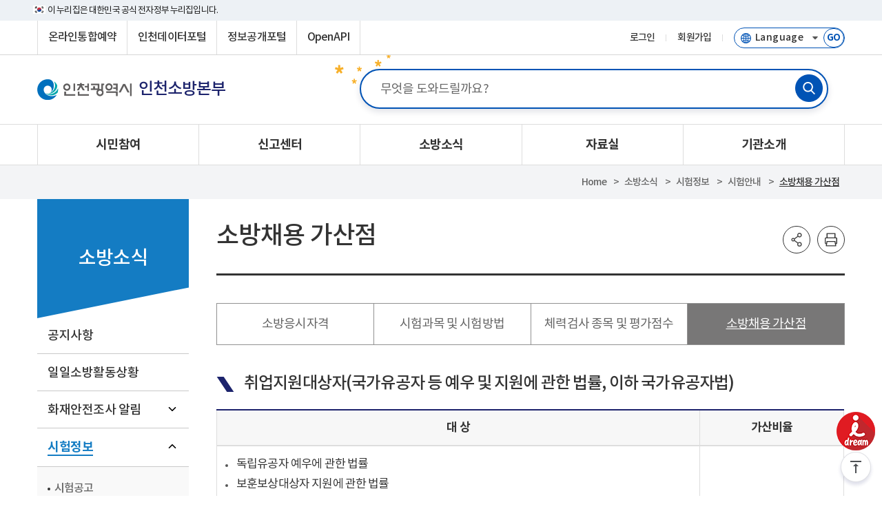

--- FILE ---
content_type: text/html;charset=UTF-8
request_url: https://www.incheon.go.kr/119/NE030306
body_size: 115336
content:
<!DOCTYPE html>
<html lang="ko" class="ko
			dv-pc
		">
<head>
	<meta charset="utf-8">	
	<meta http-equiv="X-UA-Compatible" content="IE=edge">
	<meta name="viewport" content="width=device-width,initial-scale=1.0,minimum-scale=1.0,maximum-scale=10.0,user-scalable=yes">
	
	<!-- Favicon -->
	<link rel="apple-touch-icon" sizes="180x180" href="/humanframe/globaltheme/assets/image/favicon/apple-touch-icon.png">
	<link rel="icon" type="image/png" sizes="32x32" href="/humanframe/globaltheme/assets/image/favicon/favicon-32x32.png">
	<link rel="icon" type="image/png" sizes="194x194" href="/humanframe/globaltheme/assets/image/favicon/favicon-194x194.png">
	<link rel="icon" type="image/png" sizes="192x192" href="/humanframe/globaltheme/assets/image/favicon/android-chrome-192x192.png">
	<link rel="icon" type="image/png" sizes="16x16" href="/humanframe/globaltheme/assets/image/favicon/favicon-16x16.png">
	<link rel="manifest" href="/humanframe/globaltheme/assets/image/favicon/site.webmanifest">
	<link rel="mask-icon" href="/humanframe/globaltheme/assets/image/favicon/safari-pinned-tab.svg" color="#0070bd">
	<link rel="shortcut icon" href="/humanframe/globaltheme/assets/image/favicon/favicon.ico">	
	<meta name="msapplication-TileColor" content="#ffffff">
	<meta name="msapplication-TileImage" content="/humanframe/globaltheme/assets/image/favicon/mstile-144x144.png">
	<meta name="msapplication-config" content="/humanframe/globaltheme/assets/image/favicon/browserconfig.xml">
	<meta name="theme-color" content="#ffffff">
	<!-- Jquery -->	
	<link rel="stylesheet" href="/humanframe/globaltheme/assets/plugin/fullcalendar/jquery-ui.min.css">
	<script src="/humanframe/globaltheme/assets/plugin/jquery/jquery-3.3.1.min.js"></script>
	<script src="/humanframe/globaltheme/assets/vendor/jquery/jquery-2.2.2.min.js"></script>
	<script src="/humanframe/globaltheme/assets/plugin/jquery/jquery-ui-1.9.2.min.js"></script>			
	
	<!-- Device check -->
	<script src="/humanframe/globaltheme/assets/script/device.js"></script>
	<script src="/humanframe/globaltheme/assets/plugin/jquery-browser-mobile/jquery.browser.mobile.js"></script>
	
	<!-- Plugin Style -->   	
	<link rel="stylesheet" href="/humanframe/globaltheme/assets/plugin/fullcalendar/fullcalendar.min.css">
	<link rel="stylesheet" href="/humanframe/globaltheme/assets/plugin/owlCarousel/dist/assets/owl.carousel.css">	
	<link rel="stylesheet" href="/humanframe/globaltheme/assets/plugin/swiper/swiper-min.css">	
	<link rel="stylesheet" href="/humanframe/globaltheme/assets/plugin/datetimepicker/build/jquery.datetimepicker.min.css">
	<!-- Plugin Script -->   		
	<script src="/humanframe/globaltheme/assets/plugin/owlCarousel/dist/owl.carousel.js"></script>
	<script src="/humanframe/globaltheme/assets/plugin/owlCarousel/dist/owl.carousel2.thumbs.min.js"></script>
	<script src="/humanframe/globaltheme/assets/plugin/jquery.touchToscroll.js"></script>
	<script src="/humanframe/globaltheme/assets/plugin/matchHeight/dist/jquery.matchHeight.js"></script>		
	<script src="/humanframe/globaltheme/assets/plugin/fullcalendar/jquery-ui.custom.min.js"></script>
	<script src="/humanframe/globaltheme/assets/plugin/fullcalendar/moment.min.js"></script>
	<script src="/humanframe/globaltheme/assets/plugin/fullcalendar/fullcalendar.min.js"></script>
	<script src="/humanframe/globaltheme/assets/plugin/fullcalendar/ko.js"></script>
	<script src="/humanframe/globaltheme/assets/plugin/magnific-popup/jquery.magnific-popup.js"></script>
	<script src="/humanframe/globaltheme/assets/plugin/loadingoverlay/loadingoverlay.js"></script>	
	
	<script src="/humanframe/globaltheme/assets/plugin/datetimepicker/build/jquery.datetimepicker.full.js"></script>	
	<script src="/humanframe/globaltheme/assets/plugin/swiper/swiper-min.js"></script>
    <script src="/humanframe/globaltheme/assets/plugin/wow/wow.min.js"></script>	
	
	<!-- Search -->
	<script src="/humanframe/theme/search/assets/script/searchedkwd.js"></script>
	<script src="/humanframe/theme/search/assets/script/vKeyboard.js"></script>
	<script src="/humanframe/theme/search/assets/script/akc.js"></script>

	<!-- Custom -->
 	<script src="/humanframe/admin/assets/javascripts/custom/human.custom.class.js"></script>
 	<script src="/humanframe/admin/assets/javascripts/custom/human.function.js"></script>
	
	
	<!-- Global Style -->
	<link rel="stylesheet" href="/humanframe/globaltheme/assets/style/font/font.css">	
	<link rel="stylesheet" href="/humanframe/globaltheme/assets/style/base/base.css">		
	<link rel="stylesheet" href="/humanframe/globaltheme/assets/style/_layout/layout-field.css">		
	<link rel="stylesheet" href="/humanframe/globaltheme/assets/style/content/global-ui.css">	
	<!-- Theme Style -->
	<!-- <link rel="stylesheet" href="/humanframe/theme/119/assets/style/style.css?ver=212.0"> -->
	<link rel="stylesheet" href="/humanframe/theme/119/assets/style/theme.css?ver=212.0">
	<link rel="stylesheet" href="/humanframe/globaltheme/assets/style/content/global-ui.css">	
			<link rel="stylesheet" href="/humanframe/theme/119/assets/style/contents.css?ver=212.0">			
		<!-- Search Style -->
	<link rel="stylesheet" href="/humanframe/theme/search/assets/style/search.css">
	
	<!-- Global UI Script -->
	<script src="/humanframe/globaltheme/assets/script/global-ui-2023.js"></script>
	<!-- Theme Script -->
	<script src="/humanframe/theme/119/assets/script/ui.js?ver=212.0"></script>
 	
	<!--[if lt IE 9]>
	<script src="/humanframe/globaltheme/assets/plugin/html5shiv.min.js">
	<script src="/humanframe/globaltheme/assets/plugin/respond.min.js">
	<![endif]-->

	<!-- jQuery Validate -->
	<script src="/humanframe/globaltheme/assets/plugin/jquery.validate/jquery.validate.min.js"></script>
	<script src="/humanframe/globaltheme/assets/plugin/jquery.validate/localization/messages_ko.js"></script>
	<!-- Weblog -->
 	<script src="/humanframe/globaltheme/assets/js/xtractor_cookie.js"></script>
 	
	<!-- 
	<script src="//developers.kakao.com/sdk/js/kakao.min.js"></script>
	<script  src="https://static.nid.naver.com/js/naveridlogin_js_sdk_2.0.0.js" ></script>
	<script src="https://connect.facebook.net/ko_KR/sdk.js"></script>
	<script src="https://platform.twitter.com/widgets.js"></script>-->

	<!-- 콘텐츠타입메뉴일경우 콘텐츠명 -->
<!-- 콘텐츠타입메뉴일경우 게시글 -->
<script>


function fn_sendSns(sns){
	event.stopPropagation();

 	var txt = '소방채용 가산점';
	var url = document.location.href;

    var o;
    var _url = encodeURIComponent(url);
    var _txt = encodeURIComponent(txt);
    var _br  = encodeURIComponent('\r\n');

    switch(sns){
        case 'facebook':
            o = {
	                method	:'popup',
	                url		:'http://www.facebook.com/sharer/sharer.php?u=' + _url
	            };
            break;

        case 'twitter':
            o = {
	                method	:'popup',
	                url		:'http://twitter.com/intent/tweet?text=' + _txt + '&url=' + _url
	            };
            break;

        case 'naverblog':
            o = {
	                 method	:'popup',
	                 url	:'https://share.naver.com/web/shareView.nhn?url=' + _url + '&title=' + _txt
                 };
             break;

        case 'kakaostory':

        	 Kakao.Story.share({
        	        url: url,
        	        text: txt
        	      });
        	 return;
    		/* o = {
	                method	:'popup',
	                url		:'https://story.kakao.com/share?url=' + _url
	            }; */
            break;

        case 'instagram':
             break;

        default:
            alert('지원하지 않는 SNS입니다.');
            return false;
    }

    switch(o.method)
    {
        case 'popup':
            window.open(o.url, 'pop', 'width=500, height=500' );
            break;

       /*  case 'web2app':
            if(navigator.userAgent.match(/android/i))
            {
                // Android
                setTimeout(function(){ location.href = 'intent://' + o.param + '#Intent;' + o.g_proto + ';end'}, 100);
            }
            else if(navigator.userAgent.match(/(iphone)|(ipod)|(ipad)/i))
            {
                // Apple
                setTimeout(function(){ location.href = o.a_store; }, 200);
                setTimeout(function(){ location.href = o.a_proto + o.param }, 100);
            }
            else
            {
                alert('이 기능은 모바일에서만 사용할 수 있습니다.');
            }
            break; */
    }
}


function fn_saveBookmark(siteNm, pageNm, pageUrl){
	event.stopPropagation();

	if(confirm("해당 페이지를 스크랩 하시겠습니까?")){
		var data = { "siteNm": encodeURIComponent(siteNm), "pageNm": encodeURIComponent(pageNm), "pageUrl": encodeURIComponent(pageUrl) };

		$.ajax({
			type 		: "post",
			url			: '/co/COScrap/action',
			dataType	: 'text', //전송받을 데이터의 타입
			data		: data,
			contentType	: 'application/x-www-form-urlencoded; charset=UTF-8',
			success		: function(data) {
				if(data.indexOf('nologin') != -1){
					if(confirm("회원만 이용가능합니다.\n가입된 회원아이디로 로그인 해주세요.")){
						var retUrl = document.location.href;
						location.href = "/login?retUrl=" + encodeURIComponent(retUrl);
					}
				}else if(data=="true"){
					if(confirm("스크랩이 완료되었습니다.\n마이페이지 > 스크랩 메뉴로 이동하시겠습니까?")){
						location.href = "/IC060501";
					}
				}else{
					alert("저장이 실패하였습니다.");
				}
			},
			error		: function(data, status, err) {
				console.log('error forward : ' + data);
			}
		});
	}
}

function fn_copyUrl(){
	event.stopPropagation();

	var _temp = $("<input>");
	$("body").append(_temp);
	_temp.val(document.location.href).select();
	document.execCommand("copy");
	_temp.remove();

	alert(document.location.href + "\n 주소가 복사되었습니다.");
	$('.btn-linkurl').focus();
}
</script>

<script >
	/**
	 *	파일뷰어
	 * @param {object} options
	 *					- srvcId
	 *					- fileNo
	 *					- upperNo : upperNo or mediaNo
	 *					- fileTy
	 *					- fileExt
	 *					- fileNm
	 */
	function fn_fileViewer( options ){
		if( typeof options == "undefined" || options == null || options == "" ){
			alert(" 오류가 발생했습니다.");
			console.error("param error!!");

			return false;
		}

		var fileNm = options.streFileNm;

		if(fileNm != null && fileNm != ""){
			fileNm = fileNm.split(".")[0];
		}

		var flpth = options.flpth;

		if(flpth != null && flpth != ""){
			flpth = flpth.split(fileNm)[0];
		}
		
		// 미리보기 취약점 보완
		flpth = flpth.replaceAll("../", "");

		var formData 	= new FormData();
		//var docId 		= options.srvcId + "_" + options.upperNo + "_" + options.fileNo + "_" + commLib.fn_generateUUID();
		var docId 		= flpth + fileNm;
		docId			= docId.replaceAll("//", "");
		docId			= docId.replace("/", "");
		docId			= docId.replace(/\//g, "_");
		docId			= docId.replace(/(\s|\(|\)|\&|\n|\r|\.|\,|<|>|\!|@|#|\$|%|\^|\&|\*|-|=|\+|\/|\?|;|:|\'|\[|\]|\{|\})/g, "");

		if( docId.length > 50 ){
			docId = docId.substr(docId.length - 50);
		}
		/* var fileUrl 	= location.origin + "/comm/getFile?" +	"srvcId=" 	+ options.srvcId	+
																"&upperNo="	+ options.upperNo 	+
																"&fileTy="	+ options.fileTy 	+
																"&fileNo="	+ options.fileNo; */
		var fileUrl = '/data/deployments/humanframe.war' + options.flpth + "/" + options.streFileNm;  // /없을경우 붙여넣어주기
		fileUrl		= fileUrl.replace(/(\/{2,}|\\{1,})/g,"/");

		formData.append("mode"		, "url");
		formData.append("nocache"	, "1");
		formData.append("doc_id"	, docId);
		formData.append("file_url"	, fileUrl);
		formData.append("file_ext"	, options.fileExt);
		formData.append("file_name"	, options.fileNm || "");

		$.ajax({
			  type			: "POST",
			  url			: location.origin + "/fileviewer/api/upload",
			  data			: formData,
			  dataType		: 'json',
			  cache			: false,
			  contentType	: false,
			  processData	: false,
			  async			: true,
			  beforeSend	: function(){
				  $.LoadingOverlay("show", overlayPluginOpt);
			  },
			  success		: function (data) {
				if ( data && data.error && data.error == -1 ){
					setTimeout(window.open(data.url, "_blank"),'500');
				} else {
				  if ( data && data.message ) {
					alert(data.message);
				  }
				}
			  },
			  error			: function (error) {
				  alert("에러가 발생했습니다.\n관리자에게 문의하세요 (" + error.statusText + ")");
			  },
			  complete		: function (){
				  $.LoadingOverlay("hide");
			  }
		});
	}

	/* function fn_fileViewer( options ){
		 if( typeof options == "undefined" || options == null || options == "" ){
		 alert(" 오류가 발생했습니다.");
		 console.error("param error!!");

		 return false;
		 }

		 var formData = new FormData();
		 var docId = options.srvcId + "_" + options.upperNo + "_" + options.fileNo + "_" + commLib.fn_generateUUID();
		 var fileUrl = location.origin + "/comm/getFile?" +	"srvcId=" + options.srvcId	+
		 "&upperNo="	+ options.upperNo +
		 "&fileTy="	+ options.fileTy +
		 "&fileNo="	+ options.fileNo +
		 "&flpth=" + options.flpth +
		 "&streFileNm=" + options.streFileNm +
		 "&fileExtsn=" + options.fileExtsn;

		 var fileUrl2 = "flpth=" + options.flpth + "&streFileNm=" + options.streFileNm;

		 var apiKey = "RPAC16BRZ90IKJC";
		 var cc = "incheon";
		 fileUrl = encodeURIComponent(fileUrl);
		 //파일경로에서 추출 가능한 경우는 file_name 파라미터를 보내지 않아도 됩니다.
		 var fileName = encodeURIComponent(options.fileNm);
		 //window.open("http://viewer1.withsoft.kr/v1/cnview?key=" + apiKey + "&cc=" + cc + "&file_url=" + fileUrl + "&file_name=" + fileName , "viewstory", "width=700;height=600");

		 window.open("http://viewer1.withsoft.kr/v1/cnview?key=" + apiKey + "&cc=" + cc + "&file_url=" + fileUrl + "&file_name=" + fileName , "viewstory", "width=700;height=600");
	} */

	/**
	 *	파일뷰어 for url
	 * @param {object} options
	 *					- fileNm
	 *					- url
	 *					- fileExt
	 */
	function fn_fileViewerUrl( fileNm, url, fileExt ){
		if( (typeof url == "undefined" || url == null || url == "") &&
				(typeof fileNm == "undefined" || fileNm == null || fileNm == "") ){
			alert(" 오류가 발생했습니다.");
			console.error("param error!!");

			return false;
		}

		var fileNmStr	= fileNm || "";
		
		var formData 	= new FormData();
		var docId 		= commLib.fn_generateUUID();
		var fileUrl 	= location.origin + url;
		var ext			= fileExt || fileNmStr.substr(fileNmStr.lastIndexOf(".") + 1);

		formData.append("mode"		, "url");
		formData.append("nocache"	, "1");
		formData.append("doc_id"	, docId);
		formData.append("file_url"	, fileUrl);
		formData.append("file_ext"	, ext);
		formData.append("file_name"	, fileNm || "");

		$.ajax({
			  type			: "POST",
			  url			: location.origin + ":9191/api/upload",
			  data			: formData,
			  dataType		: 'json',
			  cache			: false,
			  contentType	: false,
			  processData	: false,
			  async			: true,
			  beforeSend	: function(){
				  $.LoadingOverlay("show");
			  },
			  success		: function (data) {
				if ( data && data.error && data.error == -1 ){
					setTimeout(window.open(data.url, "_blank"),'500');
				} else {
				  if ( data && data.message ) {
					alert(data.message);
				  }
				}
			  },
			  error			: function (error) {
				  alert("에러가 발생했습니다.\n관리자에게 문의하세요 (" + error.statusText + ")");
			  },
			  complete		: function (){
				  $.LoadingOverlay("hide");
			  }
		});
	}

/* 	 function fn_fileViewer( options ){
			if( typeof options == "undefined" || options == null || options == "" ){
				alert(" 오류가 발생했습니다.");
				console.error("param error!!");

				return false;
			}

		     var $form = $('<form></form>');
		     $form.attr('action', '/comm/fileView');
		     $form.attr('method', 'post');
		     $form.attr('target', '_blank');
		     $form.appendTo('body');

		     $form.append($("<input type='hidden' name='srvcId' value='" + options.srvcId + "' />"));
			 $form.append($("<input type='hidden' name='upperNo' value='" + options.upperNo + "' />"));
			 $form.append($("<input type='hidden' name='fileTy' value='" + options.fileTy + "' />"));
			 $form.append($("<input type='hidden' name='fileNo' value='" + options.fileNo + "' />"));

		     $form.submit();
		} */

</script>
<title>
		홈>소방소식>시험정보>시험안내>소방채용 가산점
		 |
		인천소방본부</title>
	</head>
<body>
	<!-- <script src="/humanframe/globaltheme/assets/vendor/jquery/jquery-2.2.2.min.js"></script> -->
	<script >
	// popup ctrl
	$(function() { 
		$(document).on('click', '.popup .btn', function (e) {
			e.preventDefault();
			var action = $(this).data("popupBtnAction");
			var targetId = $(this).data("popupId");
			var exday = 1;
			switch(action){
			case "snooze":
				var exdate = new Date();
				exdate.setDate(exdate.getDate() + exday);
				document.cookie = "popup_ctrl_"+targetId+"=N; expires="+exdate.toUTCString()+"; path=/";
			case "close":
				//$('.popup-layer').hide();
				$("#popup-"+targetId).hide();
				break;
			}
		});
		
		$(document).on('click', '.popup .close', function (e) {

	        e.preventDefault();
	        var targetId = $(this).data("popup-id");
	        // 해당 팝업만 숨기기
	        $('#popup-' + targetId).hide();
	    });
	});
	</script>
<div class="skip-nav">
		<a href="#gnb">메뉴 바로가기</a>
		<a href="#content2024">본문 바로가기</a>
	</div>

	<div id="wrapper" class="119 wrapper  ">

		<!-- header -->
<header id="header" class="header">

	<script>
var _svObjInfo = {};
_svObjInfo.si = "cms9";
_svObjInfo.bn = "1326";
_svObjInfo.sr = "12105";

function fn_meve(url){
	var retUrl = document.location.href;
	location.href = url + "?retUrl=" + encodeURIComponent(retUrl);
}

function fn_login(){
	event.stopPropagation();
	commLib.fn_login();
}

function fn_artLogin(){
	event.stopPropagation();
	fn_meve("/art/ART030110");
}

 function fn_search(){
	var kwd = "";
	kwd = $('#global-search-keyword').val();
	if(kwd == ""){
		alert("검색어를 입력해주세요.");
		return false;
	}else{
		$('#globalSearchForm').submit();
	}
}

function srchFocus(){
	$('#topKwd').focus();
}
function srchMobileFocus(){
	$('#mobileKwd').focus();
}

//다국어페이지 이동
function fn_go_language(lang){
	if(lang != "" && lang != null){
		window.open("about:blank").location.href = lang;
	}
}



$(document).ready(function() {
	
	// 통합 검색 input box focus
    /* $("#search").focus(function(){
        $(this).prev().addClass('on');
        $('.icon-key').css('opacity','1');
    }).blur(function(){
        if( !$('#search').val() ){
            $(this).prev().removeClass('on');
            $('.icon-key').css('opacity','0');
        }
    }); */
    
    // 다국어 사이트 접속
	$("#selectLanguage").on("change", function(){
		fn_go_language(this.value);
	});
    
	$(function() {
		  $('a[href="#none"]').attr({
		    tabindex: -1,
		    'aria-hidden': true
		  });
		});
});
</script>

<!-- header-global-wrap -->
<!-- START : 20241120 -->
<div class="top-guide">
	<div class="inner">
		<p>이 누리집은 대한민국 공식 전자정부 누리집입니다.</p>
	</div>
</div>
<!--// END : 20241120 -->
<div id="header-global-wrap" class="header-global-wrap">
	<div class="header-global">
		<!-- header-global-util-2023 -->
		<div class="header-global-util-2023">
			<ul>
				<!-- <li class="weatherInfo"><a href="http://www.kma.go.kr/aboutkma/intro/metropolitan/index.jsp?pointCode=2820051000"target="_blank"title="기상청 인천지역 날씨 새창 이동"><span>날씨정보</span></a></li>-->
				<li><a href="/res" target="_blank" title="온라인통합예약 새창 이동">온라인통합예약</a></li>
				<li><a href="https://data.incheon.go.kr/" target="_blank" title="인천데이터포털 새창 이동"><span>인천데이터포털</span></a></li>
				<li><a href="/open" target="_blank" title="정보공개포털 새창 이동"><span>정보공개포털</span></a></li>
				<li><a href="/IC110001" title="OpenAPI 이동"><span>OpenAPI</span></a></li>
			</ul>
		</div>
		<!-- //header-global-util-2023 -->

		<!-- header-global-util-2023 -->
		<div class="header-theme-util-2023">
			<ul>
				<li class="login"><a href="#" onclick="fn_login();">로그인</a></li>
						<li><a href="/unityMberLoginCnter" class="btn-basic btn-go-register"><span>회원가입</span></a></li>
					<!-- <li><a href="/unityMberLoginCnter" class="btn-basic btn-go-register"><span>회원가입</span></a></li> -->
				<li>
					<div class="header-language-group">
<!-- 						<label for="selectLanguage" class="hidden">선택언어 사이트로 이동-새창</label> -->
						<!-- <select class="select-language" id="selectLanguage" title="다국어 선택" onchange="javascript: fn_go_language(this.value);"> -->
						<!-- <select class="select-language" id="selectLanguage" title="다국어 선택"> -->
						<select class="select-language" title="언어 선택">
							<option value="" class="df">Language</option>
	                        <!-- <option value="/" class="kr">한국어</option> -->
	                        <option value="/en" class="en">English</option>
	                        <option value="/jp" class="jp">にほんご</option>
	                        <option value="/cn" class="ch">简体中文</option>
	                        <option value="/humanframe/theme/world/html/index_intro.html" class="go">WorldWide</option>
						</select>
						<button type="button" title="선택언어 사이트로 이동-새창" class="btn-go-language" id="selectLanguage" name="다국어 사이트로 이동">
							<span>GO</span>
						</button>
					</div>
				</li>
			</ul>
		</div>
		<!-- //header-global-util-2023 -->
	</div>
</div>
<!-- //header-global-wrap -->
<script >
$(document).ready(function(){
	$("#btn_m_login").on("click", function(){
		event.stopPropagation();
		event.preventDefault();
		fn_login();
	});
	
	// 웹 접근성 메인/서브 구분 (메인페이지 id값 삽입처리)
	var menuUriGubun = "NE030306";
		
	if(menuUriGubun == "index"){
		$("#wrapper").find("main").attr("id", "content2024");
	}else {
		$("#wrapper").find("main").removeAttr("id");
	}
});

//mypage
function wMypage(){
	$.ajax({
		url : "/ir/C/getArtSeedAll.json",
		success: function(result) {
			if(result.retunSe == "N"){
				alert(result.msgNm);
				if(result.retunUrl != ''){
					location.href = result.retunUrl;
				}
			}else{
				window.open('http://incheon.moonhwain.net/?goUrl=/rsvc/mypage.html&q='+result.encrypInfo.replace(/(^\s*)|(\s*$)/gi, "")+'&enckind=aes','mypage', 'status=no, resizeable=no, scrollbars=yes, width=1100,	height=1280');
			}
		},
		error: function(request,status,error){
			console.log("code:"+request.status+"\n"+"message:"+request.responseText+"\n"+"error:"+error);
		}
	});
}
</script>
<style>
	.header-theme-site span{ display:none; }
	.header-theme-site.data span { font-size: 13px; position: absolute;left: 0; bottom: 9px; display:block; }
	@media only screen and (max-width:1024px){
		.header-theme-site.data span { display:none; }
	}
</style>
	<!-- header-theme-wrap -->
	<div class="header-theme-wrap">
		<!-- header-theme-inner -->
		<div class="header-theme">
			<div class="header-theme-title-wrap">
				<h1 class="header-theme-title">
					<a href="/index" title="인천대표포털로 이동" class="header-theme-incheon">
						<img src="/humanframe/globaltheme/assets/image/layout/logo-incheon.png" alt="인천광역시">
						</a>
				</h1>
				
				<a class="header-theme-site 119" href="/119">
						<strong>인천소방본부</strong>
							<span class="sub_tit">인천광역시 통합 데이터 제공 창구</span>
					</a>
				</div>

			<!-- header-search-wrap -->
			<!-- header-search-wrap -->
<div class="header-search-wrap">
<form action="/119/search" id="119SearchForm">
	<fieldset id="topkwd-wrap">
			<legend class="hidden">통합검색</legend>
			<label for="topKwd" class="hidden">통합검색어 입력</label>
			<input type="search" autocomplete="off" name="kwd" id="topKwd" class="search-keyword" value="" placeholder="무엇을 도와드릴까요?"  onkeydown="javascript:if(event.keyCode==13){srchKwd('119SearchForm'); return false;}">
			<!-- <a href="javascript:VKI_show('topKwd')" title="가상키보드 입력" class="keyboardInputInitiator"><span>키보드</span></a> -->
			<a href="javascript:srchKwd('119SearchForm');" class="btn-search"><span>검색</span></a>
		</fieldset>
		
		<!-- 인천데이터포털 사이트만 적용 -->
		</form>



	<!-- 자동완성 -->
	<div class="auto-search" id="topKeywordLst" style="display:none;">
		<div class="konan-autocomplete-header" style="display: none;"></div>
		<div class="column-left" >
			<ul class="auto-lst ui-menu ui-widget ui-widget-content" id="ui-id-1" tabindex="0" >
			</ul>
		</div>
		<div class="column-right">
			<ul class="auto-url" style="margin-top: 3px; min-height: 40px;">
			</ul>
		</div>
		<div class="column-bottom">
			<a href="javascript:void(0);"  id="first_opt_top" >첫단어보기</a>
			<a href="javascript:void(0);" id="last_opt_top">끝단어보기</a>
		</div>
	</div>
	<!-- //자동완성 -->

	<!-- 가상키보드 -->
	<label for="eng_text"></label>
	<input type="text" id="eng_text" readonly="" title="가상키보드입력" style="display:none">
	<div id="keyboardWrap">
	</div>
	<!-- //가상키보드 -->

</div>



<script>
function srchKwd( formid){
	var kwd = "";
	kwd = $('#topKwd').val();
	if(kwd == ""){
		alert("검색어를 입력해주세요.");
		return false;
	}else{
		$('#'+formid).submit();
	}
}
</script>


<script>
$(function(){
	
	var siteNo = "41";
	
	if(siteNo == "25"){
		// DATA 인기검색어 호출
		// 검색솔루션 관리자 > 사전관리 > 로그사전 > 인기검색어 > 자동목록 리스트표출
		// 편집목록에 수동인기검색어 있을시 자동목록이 아닌 편집목록 데이터가 표출되므로 편집목록데이터 일괄삭제 후 호출할 것
		$.ajax({
			type : "GET",
			url: "/srch/searchPopApi",
			data : {
				"domainNo" : "1",
			},
			dataType : 'json',
			contentType: 'application/x-www-form-urlencoded; charset=UTF-8',
			success : function (data){
				
				var result = data.popApiList;
				//var result = [ ["test1","-"],["test2","-"],["test3","-"],["test4","-"],["test5","-"] ];
				
				for (var i=0; i<result.length; i++) {    
			        for (var j=0; j<result[i].length; j++) {
			        	// 상위 3개만 표출
			        	if(i<5 && j==0){
			        		//console.log(result[i][j]);
			        		$(".p_search ul li a:eq("+ i +")").text(result[i][j]);
			        		$(".p_search ul li a:eq("+ i +")").attr("href", "javascript:fn_popularSearch(\""+result[i][j]+"\");");
			        		
			        		// 마지막 데이터이후 li 영역 삭제처리 (빈값일 경우 대비)
			        		if(result.length-1 == i){
			        			$(".p_search ul li:gt("+ i*2 +")").remove();
			        		}
			        		
			        	}
		            }
				}
				
			},
			error: function (request, status, error) {
				console.log("Ajax 통신(searchPopApi)에 실패하였습니다. 다시 시도해 주세요.");
			}
		});
	}
	
})

function fn_popularSearch(param){
	
	//공통메시지 지우기
	$(".header-search-label").text("");
	
	//검색 값 넣기
	$("#topKwd").val(param);
	
	//키워드로 검색
	srchKwd('dataSearchForm');
	
}

</script>
<!-- //header-search-wrap -->

			</div>
		<!-- header-gnb-wrap -->
		<div class="header-gnb-wrap">
			<div class="gnb-mobile-member">
				<a href="#" id="btn_m_login" class="btn btn-basic btn-login"><span>로그인</span></a>
						<a href="/unityMberLoginCnter" class="btn btn-basic btn-regist"><span>회원가입</span></a>
					</div>
			<!-- gnb-wrap -->
			<div class="gnb-wrap">
				<!-- gnb -->
				<nav class="gnb" id="gnb">
					<ul class="depth1">
						<li>

							<a href="/119/NE010101" target="_self" >
										<span>시민참여</span></a>
								<div class="depth2-wrap">
									<ul class="depth2">
								<li>

							<a href="/119/NE010101" target="_self" >
										<span>119체험 프로그램</span></a>
								<ul class="depth3">
								<li>

							<a href="/119/NE010101" >
										<span>어린이 119소방안전체험</span>
									</a>
								</li>
								<li>

							<a href="/119/NE010102" >
										<span>소방차길터주기 동승체험</span>
									</a>
								</li>
										</ul>

										</li>
								<li>

							<a href="/119/NE010201" >
										<span>칭찬합시다</span>
									</a>
								</li>
								<li>

							<a href="/119/NE010301" target="_self" >
										<span>참여민원</span></a>
								<ul class="depth3">
								<li>

							<a href="/119/NE010301" >
										<span>자주 묻는 질문</span>
									</a>
								</li>
								<li>

							<a href="/119/NE010302" >
										<span>질의 및 민원신청</span>
									</a>
								</li>
								<li>

							<a href="/119/NE010303" >
										<span>나의 민원보기</span>
									</a>
								</li>
										</ul>

										</li>
								<li>

							<a href="/119/NE010401" >
										<span>설문조사</span>
									</a>
								</li>
										</ul>

										</div>
										</li>
								<li>

							<a href="/119/NE020101" target="_self" >
										<span>신고센터</span></a>
								<div class="depth2-wrap">
									<ul class="depth2">
								<li>

							<a href="/119/NE020101" >
										<span>공직비리 신고</span>
									</a>
								</li>
								<li>

							<a href="/119/NE020201" >
										<span>소방시설 등 위반행위 신고</span>
									</a>
								</li>
								<li>

							<a href="/119/NE020701" >
										<span>의용소방대 클린신고</span>
									</a>
								</li>
								<li>

							<a href="http://www.somin.go.kr/somin/" target="_blank" class="link-http" title="새창">
										<span>소방민원센터</span></a>
								</li>
								<li>

							<a href="/119/NE020501" >
										<span>감사정보공개</span>
									</a>
								</li>
								<li>

							<a href="/119/NE020601" >
										<span>소방시설 품질시공 위반 신고</span>
									</a>
								</li>
								<li>

							<a href="/119/NE020801" >
										<span>구조 반려동물 정보센터</span>
									</a>
								</li>
										</ul>

										</div>
										</li>
								<li>

							<a href="/119/NE030101" target="_self" >
										<span>소방소식</span></a>
								<div class="depth2-wrap">
									<ul class="depth2">
								<li>

							<a href="/119/NE030101" >
										<span>공지사항</span>
									</a>
								</li>
								<li>

							<a href="/119/NE030201" >
										<span>일일소방활동상황</span>
									</a>
								</li>
								<li>

							<a href="/119/NE031101" target="_self" >
										<span>화재안전조사 알림</span></a>
								<ul class="depth3">
								<li>

							<a href="/119/NE031101" >
										<span>조사계획 사전 공개</span>
									</a>
								</li>
								<li>

							<a href="/119/NE031102" >
										<span>조사 결과 공개</span>
									</a>
								</li>
										</ul>

										</li>
								<li>

							<a href="/119/NE030301" target="_self" >
										<span>시험정보</span></a>
								<ul class="depth3">
								<li>

							<a href="/119/NE030301" >
										<span>시험공고</span>
									</a>
								</li>
								<li>

							<a href="/119/NE030303" target="_self" >
										<span>시험안내</span></a>
								</li>
								<li>

							<a href="/119/NE030307" >
										<span>질의응답</span>
									</a>
								</li>
										</ul>

										</li>
								<li>

							<a href="/119/NE030401" target="_self" >
										<span>보도/해명</span></a>
								<ul class="depth3">
								<li>

							<a href="/119/NE030401" >
										<span>보도자료</span>
									</a>
								</li>
								<li>

							<a href="/119/NE030402" >
										<span>해명자료</span>
									</a>
								</li>
										</ul>

										</li>
								<li>

							<a href="/119/NE030501" target="_self" >
										<span>정책홍보</span></a>
								<ul class="depth3">
								<li>

							<a href="/119/NE030501" >
										<span>발간물</span>
									</a>
								</li>
										</ul>

										</li>
								<li>

							<a href="/119/NE030801" target="_self" >
										<span>119원의 기적</span></a>
								<ul class="depth3">
								<li>

							<a href="/119/NE030801" >
										<span>119원의 기적이란?</span>
									</a>
								</li>
								<li>

							<a href="/119/NE030802" >
										<span>119원의 기적 수혜자</span>
									</a>
								</li>
								<li>

							<a href="/119/NE030803" >
										<span>릴레이 가입 캠페인</span>
									</a>
								</li>
								<li>

							<a href="/119/NE030804" >
										<span>기부금 집행내역</span>
									</a>
								</li>
										</ul>

										</li>
										</ul>

										</div>
										</li>
								<li>

							<a href="/119/NE040101" target="_self" >
										<span>자료실</span></a>
								<div class="depth2-wrap">
									<ul class="depth2">
								<li>

							<a href="/119/NE040101" >
										<span>심볼, 캐릭터</span>
									</a>
								</li>
								<li>

							<a href="/119/NE040102" >
										<span>자료실</span>
									</a>
								</li>
								<li>

							<a href="/119/NE040103" >
										<span>영상자료실</span>
									</a>
								</li>
								<li>

							<a href="/119/NE030601" >
										<span>통계정보</span>
									</a>
								</li>
								<li>

							<a href="http://www.safekorea.go.kr/" target="_blank" class="link-http" title="새창">
										<span>재난별 안전정보</span></a>
								</li>
								<li>

							<a href="http://www.law.go.kr/" target="_blank" class="link-http" title="새창">
										<span>법령정보</span></a>
								</li>
								<li>

							<a href="/119/NE031001" >
										<span>건강 알리미</span>
									</a>
								</li>
										</ul>

										</div>
										</li>
								<li>

							<a href="/119/NE0504" target="_self" >
										<span>기관소개</span></a>
								<div class="depth2-wrap">
									<ul class="depth2">
								<li>

							<a href="/119/NE0504" >
										<span>인사말</span>
									</a>
								</li>
								<li>

							<a href="/119/NE050501" target="_self" >
										<span>일반현황</span></a>
								<ul class="depth3">
								<li>

							<a href="/119/NE050501" >
										<span>일반현황</span>
									</a>
								</li>
								<li>

							<a href="/119/NE050502" >
										<span>인천소방연혁</span>
									</a>
								</li>
								<li>

							<a href="/119/NE050503" >
										<span>역대소방본부장</span>
									</a>
								</li>
										</ul>

										</li>
								<li>

							<a href="/119/NE050801" target="_self" >
										<span>조직안내</span></a>
								<ul class="depth3">
								<li>

							<a href="/119/NE050801" >
										<span>소방본부</span>
									</a>
								</li>
								<li>

							<a href="http://www.incheon.go.kr/119jungbu" target="_blank" class="link-http" title="새창">
										<span>중부소방서</span></a>
								</li>
								<li>

							<a href="http://www.incheon.go.kr/119namdong" target="_blank" class="link-http" title="새창">
										<span>남동소방서</span></a>
								</li>
								<li>

							<a href="http://www.incheon.go.kr/119bupyeong" target="_blank" class="link-http" title="새창">
										<span>부평소방서</span></a>
								</li>
								<li>

							<a href="http://www.incheon.go.kr/119seobu" target="_blank" class="link-http" title="새창">
										<span>서부소방서</span></a>
								</li>
								<li>

							<a href="http://www.incheon.go.kr/119gongdan" target="_blank" class="link-http" title="새창">
										<span>공단소방서</span></a>
								</li>
								<li>

							<a href="http://www.incheon.go.kr/119gyeyang" target="_blank" class="link-http" title="새창">
										<span>계양소방서</span></a>
								</li>
								<li>

							<a href="http://www.incheon.go.kr/119michuhol" target="_blank" class="link-http" title="새창">
										<span>미추홀소방서</span></a>
								</li>
								<li>

							<a href="http://www.incheon.go.kr/119ganghwa" target="_blank" class="link-http" title="새창">
										<span>강화소방서</span></a>
								</li>
								<li>

							<a href="https://www.incheon.go.kr/119yeongjong" target="_blank" class="link-http" title="새창">
										<span>영종소방서</span></a>
								</li>
								<li>

							<a href="http://www.incheon.go.kr/119songdo" target="_blank" class="link-http" title="새창">
										<span>송도소방서</span></a>
								</li>
								<li>

							<a href="http://www.incheon.go.kr/119geomdan" target="_blank" class="link-http" title="새창">
										<span>검단소방서</span></a>
								</li>
								<li>

							<a href="https://www.incheon.go.kr/ifa/IFA010005" target="_blank" class="link-http" title="새창">
										<span>소방학교</span></a>
								</li>
								<li>

							<a href="https://www.incheon.go.kr/119srteam" target="_blank" class="link-http" title="새창">
										<span>119특수대응단</span></a>
								</li>
								<li>

							<a href="https://www.incheon.go.kr/119safe" target="_blank" class="link-http" title="새창">
										<span>인천국민안전체험관</span></a>
								</li>
										</ul>

										</li>
								<li>

							<a href="/119/NE0509" >
										<span>오시는길</span>
									</a>
								</li>
											</ul>
										</div>
										</li>
								</ul>
				</nav>
				<!-- gnb -->
			</div>
			<!-- //gnb-wrap -->
			<nav class="gnb-mobile-menu">
				<button type="button" class="btn-view-menuall"><span>전체메뉴열기</span></button>
				<button type="button" class="btn-view-search"><span>검색열기</span></button>
			</nav>
			<!-- //gnb-wrap -->
			<nav class="gnb-mobile-language">
				<!--  <a href="/IC040121" target="_blank" title="새창" class="btn-go go-site-korean"><span>사이트맵 바로가기</span></a>-->
				<!--  <a href="/" target="_blank" title="새창" class="btn-go go-site-korean"><span>한국어</span></a> -->
				<ul class="foreign-language">
					<li><a href="/en" target="_blank" title="새창" class="btn-go go-site-english"><span>English</span></a></li>
					<li><a href="/jp" target="_blank" title="새창" class="btn-go go-site-japanese"><span>Japanese</span></a></li>
					<li><a href="/cn" target="_blank" title="새창" class="btn-go go-site-chinese"><span>Chinese</span></a></li>
					<li><a href="/humanframe/theme/world/html/index_intro.html" target="_blank" title="새창" class="btn-go go-site-google"><span>WorldWide</span></a></li>
				</ul>
			</nav>
		</div>
		<!-- //header-gnb-wrap -->
	</div>
	<!--// header-theme-wrap -->
</header>
<!-- //header --><!-- container -->
		<div id="container" class="container">
			<script type="text/javascript">
function f_ClipUrl_new(pBaseUri, pUpperMenuNo){
	
	var pmenuUri = [];
	var pmenuList = [
		
		       {
		    	   "id" : "107"
		    	   , "parent" :
		    	   "#"
		    	   , "menuUri"  : 
		    		""
		    		   
		    	   , "text" : "Home"
		    	   , "linkTrgt" : "_self"
		       }
		       ,
		       {
		    	   "id" : "2223"
		    	   , "parent" :
		    	   "107"
		    	   , "menuUri"  : 
		    		"NE010101"
		    		   
		    	   , "text" : "시민참여"
		    	   , "linkTrgt" : "_self"
		       }
		       ,
		       {
		    	   "id" : "2224"
		    	   , "parent" :
		    	   "2223"
		    	   , "menuUri"  : 
		    		"NE010101"
		    		   
		    	   , "text" : "119체험 프로그램"
		    	   , "linkTrgt" : "_self"
		       }
		       ,
		       {
		    	   "id" : "2225"
		    	   , "parent" :
		    	   "2224"
		    	   , "menuUri"  : 
		    		"NE010101"
		    		   
		    	   , "text" : "어린이 119소방안전체험"
		    	   , "linkTrgt" : "_self"
		       }
		       ,
		       {
		    	   "id" : "2226"
		    	   , "parent" :
		    	   "2224"
		    	   , "menuUri"  : 
		    		"NE010102"
		    		   
		    	   , "text" : "소방차길터주기 동승체험"
		    	   , "linkTrgt" : "_self"
		       }
		       ,
		       {
		    	   "id" : "2227"
		    	   , "parent" :
		    	   "2223"
		    	   , "menuUri"  : 
		    		"NE010201"
		    		   
		    	   , "text" : "칭찬합시다"
		    	   , "linkTrgt" : "_self"
		       }
		       ,
		       {
		    	   "id" : "2228"
		    	   , "parent" :
		    	   "2223"
		    	   , "menuUri"  : 
		    		"NE010301"
		    		   
		    	   , "text" : "참여민원"
		    	   , "linkTrgt" : "_self"
		       }
		       ,
		       {
		    	   "id" : "2229"
		    	   , "parent" :
		    	   "2228"
		    	   , "menuUri"  : 
		    		"NE010301"
		    		   
		    	   , "text" : "자주 묻는 질문"
		    	   , "linkTrgt" : "_self"
		       }
		       ,
		       {
		    	   "id" : "2230"
		    	   , "parent" :
		    	   "2228"
		    	   , "menuUri"  : 
		    		""
		    		   
		    	   , "text" : "질의 및 민원신청"
		    	   , "linkTrgt" : "_self"
		       }
		       ,
		       {
		    	   "id" : "2231"
		    	   , "parent" :
		    	   "2228"
		    	   , "menuUri"  : 
		    		""
		    		   
		    	   , "text" : "나의 민원보기"
		    	   , "linkTrgt" : "_self"
		       }
		       ,
		       {
		    	   "id" : "2232"
		    	   , "parent" :
		    	   "2223"
		    	   , "menuUri"  : 
		    		"NE010401"
		    		   
		    	   , "text" : "설문조사"
		    	   , "linkTrgt" : "_self"
		       }
		       ,
		       {
		    	   "id" : "2233"
		    	   , "parent" :
		    	   "107"
		    	   , "menuUri"  : 
		    		"NE020101"
		    		   
		    	   , "text" : "신고센터"
		    	   , "linkTrgt" : "_self"
		       }
		       ,
		       {
		    	   "id" : "2234"
		    	   , "parent" :
		    	   "2233"
		    	   , "menuUri"  : 
		    		"NE020101"
		    		   
		    	   , "text" : "공직비리 신고"
		    	   , "linkTrgt" : "_self"
		       }
		       ,
		       {
		    	   "id" : "2235"
		    	   , "parent" :
		    	   "2233"
		    	   , "menuUri"  : 
		    		"NE020201"
		    		   
		    	   , "text" : "소방시설 등 위반행위 신고"
		    	   , "linkTrgt" : "_self"
		       }
		       ,
		       {
		    	   "id" : "627697"
		    	   , "parent" :
		    	   "2233"
		    	   , "menuUri"  : 
		    		"NE020701"
		    		   
		    	   , "text" : "의용소방대 클린신고"
		    	   , "linkTrgt" : "_self"
		       }
		       ,
		       {
		    	   "id" : "2237"
		    	   , "parent" :
		    	   "2233"
		    	   , "menuUri"  : 
		    		"http://www.somin.go.kr/somin/"
		    		   
		    	   , "text" : "소방민원센터"
		    	   , "linkTrgt" : "_blank"
		       }
		       ,
		       {
		    	   "id" : "2238"
		    	   , "parent" :
		    	   "2233"
		    	   , "menuUri"  : 
		    		"NE020501"
		    		   
		    	   , "text" : "감사정보공개"
		    	   , "linkTrgt" : "_self"
		       }
		       ,
		       {
		    	   "id" : "4715"
		    	   , "parent" :
		    	   "2233"
		    	   , "menuUri"  : 
		    		"NE020601"
		    		   
		    	   , "text" : "소방시설 품질시공 위반 신고"
		    	   , "linkTrgt" : "_self"
		       }
		       ,
		       {
		    	   "id" : "627770"
		    	   , "parent" :
		    	   "2233"
		    	   , "menuUri"  : 
		    		"NE020801"
		    		   
		    	   , "text" : "구조 반려동물 정보센터"
		    	   , "linkTrgt" : "_self"
		       }
		       ,
		       {
		    	   "id" : "2239"
		    	   , "parent" :
		    	   "107"
		    	   , "menuUri"  : 
		    		"NE030101"
		    		   
		    	   , "text" : "소방소식"
		    	   , "linkTrgt" : "_self"
		       }
		       ,
		       {
		    	   "id" : "2240"
		    	   , "parent" :
		    	   "2239"
		    	   , "menuUri"  : 
		    		"NE030101"
		    		   
		    	   , "text" : "공지사항"
		    	   , "linkTrgt" : "_self"
		       }
		       ,
		       {
		    	   "id" : "2241"
		    	   , "parent" :
		    	   "2239"
		    	   , "menuUri"  : 
		    		"NE030201"
		    		   
		    	   , "text" : "일일소방활동상황"
		    	   , "linkTrgt" : "_self"
		       }
		       ,
		       {
		    	   "id" : "627768"
		    	   , "parent" :
		    	   "2239"
		    	   , "menuUri"  : 
		    		"NE031101"
		    		   
		    	   , "text" : "화재안전조사 알림"
		    	   , "linkTrgt" : "_self"
		       }
		       ,
		       {
		    	   "id" : "5084"
		    	   , "parent" :
		    	   "627768"
		    	   , "menuUri"  : 
		    		"NE031101"
		    		   
		    	   , "text" : "조사계획 사전 공개"
		    	   , "linkTrgt" : "_self"
		       }
		       ,
		       {
		    	   "id" : "627769"
		    	   , "parent" :
		    	   "627768"
		    	   , "menuUri"  : 
		    		"NE031102"
		    		   
		    	   , "text" : "조사 결과 공개"
		    	   , "linkTrgt" : "_self"
		       }
		       ,
		       {
		    	   "id" : "2242"
		    	   , "parent" :
		    	   "2239"
		    	   , "menuUri"  : 
		    		"NE030301"
		    		   
		    	   , "text" : "시험정보"
		    	   , "linkTrgt" : "_self"
		       }
		       ,
		       {
		    	   "id" : "2243"
		    	   , "parent" :
		    	   "2242"
		    	   , "menuUri"  : 
		    		"NE030301"
		    		   
		    	   , "text" : "시험공고"
		    	   , "linkTrgt" : "_self"
		       }
		       ,
		       {
		    	   "id" : "2244"
		    	   , "parent" :
		    	   "2242"
		    	   , "menuUri"  : 
		    		"NE030303"
		    		   
		    	   , "text" : "시험안내"
		    	   , "linkTrgt" : "_self"
		       }
		       ,
		       {
		    	   "id" : "2245"
		    	   , "parent" :
		    	   "2244"
		    	   , "menuUri"  : 
		    		"NE030303"
		    		   
		    	   , "text" : "소방응시자격"
		    	   , "linkTrgt" : "_self"
		       }
		       ,
		       {
		    	   "id" : "2246"
		    	   , "parent" :
		    	   "2244"
		    	   , "menuUri"  : 
		    		"NE030304"
		    		   
		    	   , "text" : "시험과목 및 시험방법"
		    	   , "linkTrgt" : "_self"
		       }
		       ,
		       {
		    	   "id" : "2247"
		    	   , "parent" :
		    	   "2244"
		    	   , "menuUri"  : 
		    		"NE030305"
		    		   
		    	   , "text" : "체력검사 종목 및 평가점수"
		    	   , "linkTrgt" : "_self"
		       }
		       ,
		       {
		    	   "id" : "2248"
		    	   , "parent" :
		    	   "2244"
		    	   , "menuUri"  : 
		    		"NE030306"
		    		   
		    	   , "text" : "소방채용 가산점"
		    	   , "linkTrgt" : "_self"
		       }
		       ,
		       {
		    	   "id" : "2249"
		    	   , "parent" :
		    	   "2242"
		    	   , "menuUri"  : 
		    		"NE030307"
		    		   
		    	   , "text" : "질의응답"
		    	   , "linkTrgt" : "_self"
		       }
		       ,
		       {
		    	   "id" : "5172"
		    	   , "parent" :
		    	   "2239"
		    	   , "menuUri"  : 
		    		"NE030401"
		    		   
		    	   , "text" : "보도/해명"
		    	   , "linkTrgt" : "_self"
		       }
		       ,
		       {
		    	   "id" : "2250"
		    	   , "parent" :
		    	   "5172"
		    	   , "menuUri"  : 
		    		"NE030401"
		    		   
		    	   , "text" : "보도자료"
		    	   , "linkTrgt" : "_self"
		       }
		       ,
		       {
		    	   "id" : "5173"
		    	   , "parent" :
		    	   "5172"
		    	   , "menuUri"  : 
		    		"NE030402"
		    		   
		    	   , "text" : "해명자료"
		    	   , "linkTrgt" : "_self"
		       }
		       ,
		       {
		    	   "id" : "2251"
		    	   , "parent" :
		    	   "2239"
		    	   , "menuUri"  : 
		    		"NE030501"
		    		   
		    	   , "text" : "정책홍보"
		    	   , "linkTrgt" : "_self"
		       }
		       ,
		       {
		    	   "id" : "2252"
		    	   , "parent" :
		    	   "2251"
		    	   , "menuUri"  : 
		    		"NE030501"
		    		   
		    	   , "text" : "발간물"
		    	   , "linkTrgt" : "_self"
		       }
		       ,
		       {
		    	   "id" : "3750"
		    	   , "parent" :
		    	   "2239"
		    	   , "menuUri"  : 
		    		"NE030801"
		    		   
		    	   , "text" : "119원의 기적"
		    	   , "linkTrgt" : "_self"
		       }
		       ,
		       {
		    	   "id" : "3751"
		    	   , "parent" :
		    	   "3750"
		    	   , "menuUri"  : 
		    		"NE030801"
		    		   
		    	   , "text" : "119원의 기적이란?"
		    	   , "linkTrgt" : "_self"
		       }
		       ,
		       {
		    	   "id" : "3752"
		    	   , "parent" :
		    	   "3750"
		    	   , "menuUri"  : 
		    		"NE030802"
		    		   
		    	   , "text" : "119원의 기적 수혜자"
		    	   , "linkTrgt" : "_self"
		       }
		       ,
		       {
		    	   "id" : "3753"
		    	   , "parent" :
		    	   "3750"
		    	   , "menuUri"  : 
		    		"NE030803"
		    		   
		    	   , "text" : "릴레이 가입 캠페인"
		    	   , "linkTrgt" : "_self"
		       }
		       ,
		       {
		    	   "id" : "3754"
		    	   , "parent" :
		    	   "3750"
		    	   , "menuUri"  : 
		    		"NE030804"
		    		   
		    	   , "text" : "기부금 집행내역"
		    	   , "linkTrgt" : "_self"
		       }
		       ,
		       {
		    	   "id" : "2257"
		    	   , "parent" :
		    	   "107"
		    	   , "menuUri"  : 
		    		"NE040101"
		    		   
		    	   , "text" : "자료실"
		    	   , "linkTrgt" : "_self"
		       }
		       ,
		       {
		    	   "id" : "2258"
		    	   , "parent" :
		    	   "2257"
		    	   , "menuUri"  : 
		    		""
		    		   
		    	   , "text" : "심볼, 캐릭터"
		    	   , "linkTrgt" : "_self"
		       }
		       ,
		       {
		    	   "id" : "2259"
		    	   , "parent" :
		    	   "2257"
		    	   , "menuUri"  : 
		    		"NE040102"
		    		   
		    	   , "text" : "자료실"
		    	   , "linkTrgt" : "_self"
		       }
		       ,
		       {
		    	   "id" : "626805"
		    	   , "parent" :
		    	   "2257"
		    	   , "menuUri"  : 
		    		"NE040103"
		    		   
		    	   , "text" : "영상자료실"
		    	   , "linkTrgt" : "_self"
		       }
		       ,
		       {
		    	   "id" : "2254"
		    	   , "parent" :
		    	   "2257"
		    	   , "menuUri"  : 
		    		"NE030601"
		    		   
		    	   , "text" : "통계정보"
		    	   , "linkTrgt" : "_self"
		       }
		       ,
		       {
		    	   "id" : "2255"
		    	   , "parent" :
		    	   "2257"
		    	   , "menuUri"  : 
		    		"http://www.safekorea.go.kr/"
		    		   
		    	   , "text" : "재난별 안전정보"
		    	   , "linkTrgt" : "_blank"
		       }
		       ,
		       {
		    	   "id" : "2256"
		    	   , "parent" :
		    	   "2257"
		    	   , "menuUri"  : 
		    		"http://www.law.go.kr/"
		    		   
		    	   , "text" : "법령정보"
		    	   , "linkTrgt" : "_blank"
		       }
		       ,
		       {
		    	   "id" : "5069"
		    	   , "parent" :
		    	   "2257"
		    	   , "menuUri"  : 
		    		"NE031001"
		    		   
		    	   , "text" : "건강 알리미"
		    	   , "linkTrgt" : "_self"
		       }
		       ,
		       {
		    	   "id" : "2260"
		    	   , "parent" :
		    	   "107"
		    	   , "menuUri"  : 
		    		"NE0504"
		    		   
		    	   , "text" : "기관소개"
		    	   , "linkTrgt" : "_self"
		       }
		       ,
		       {
		    	   "id" : "5443"
		    	   , "parent" :
		    	   "2260"
		    	   , "menuUri"  : 
		    		"NE0504"
		    		   
		    	   , "text" : "인사말"
		    	   , "linkTrgt" : "_self"
		       }
		       ,
		       {
		    	   "id" : "5444"
		    	   , "parent" :
		    	   "2260"
		    	   , "menuUri"  : 
		    		"NE050501"
		    		   
		    	   , "text" : "일반현황"
		    	   , "linkTrgt" : "_self"
		       }
		       ,
		       {
		    	   "id" : "5445"
		    	   , "parent" :
		    	   "5444"
		    	   , "menuUri"  : 
		    		"NE050501"
		    		   
		    	   , "text" : "일반현황"
		    	   , "linkTrgt" : "_self"
		       }
		       ,
		       {
		    	   "id" : "5446"
		    	   , "parent" :
		    	   "5444"
		    	   , "menuUri"  : 
		    		"NE050502"
		    		   
		    	   , "text" : "인천소방연혁"
		    	   , "linkTrgt" : "_self"
		       }
		       ,
		       {
		    	   "id" : "5447"
		    	   , "parent" :
		    	   "5444"
		    	   , "menuUri"  : 
		    		"NE050503"
		    		   
		    	   , "text" : "역대소방본부장"
		    	   , "linkTrgt" : "_self"
		       }
		       ,
		       {
		    	   "id" : "5450"
		    	   , "parent" :
		    	   "2260"
		    	   , "menuUri"  : 
		    		"NE050801"
		    		   
		    	   , "text" : "조직안내"
		    	   , "linkTrgt" : "_self"
		       }
		       ,
		       {
		    	   "id" : "5451"
		    	   , "parent" :
		    	   "5450"
		    	   , "menuUri"  : 
		    		"NE050801"
		    		   
		    	   , "text" : "소방본부"
		    	   , "linkTrgt" : "_self"
		       }
		       ,
		       {
		    	   "id" : "5452"
		    	   , "parent" :
		    	   "5450"
		    	   , "menuUri"  : 
		    		"http://www.incheon.go.kr/119jungbu"
		    		   
		    	   , "text" : "중부소방서"
		    	   , "linkTrgt" : "_blank"
		       }
		       ,
		       {
		    	   "id" : "6004"
		    	   , "parent" :
		    	   "5450"
		    	   , "menuUri"  : 
		    		"http://www.incheon.go.kr/119namdong"
		    		   
		    	   , "text" : "남동소방서"
		    	   , "linkTrgt" : "_blank"
		       }
		       ,
		       {
		    	   "id" : "6023"
		    	   , "parent" :
		    	   "5450"
		    	   , "menuUri"  : 
		    		"http://www.incheon.go.kr/119bupyeong"
		    		   
		    	   , "text" : "부평소방서"
		    	   , "linkTrgt" : "_blank"
		       }
		       ,
		       {
		    	   "id" : "6044"
		    	   , "parent" :
		    	   "5450"
		    	   , "menuUri"  : 
		    		"http://www.incheon.go.kr/119seobu"
		    		   
		    	   , "text" : "서부소방서"
		    	   , "linkTrgt" : "_blank"
		       }
		       ,
		       {
		    	   "id" : "6069"
		    	   , "parent" :
		    	   "5450"
		    	   , "menuUri"  : 
		    		"http://www.incheon.go.kr/119gongdan"
		    		   
		    	   , "text" : "공단소방서"
		    	   , "linkTrgt" : "_blank"
		       }
		       ,
		       {
		    	   "id" : "6089"
		    	   , "parent" :
		    	   "5450"
		    	   , "menuUri"  : 
		    		"http://www.incheon.go.kr/119gyeyang"
		    		   
		    	   , "text" : "계양소방서"
		    	   , "linkTrgt" : "_blank"
		       }
		       ,
		       {
		    	   "id" : "6105"
		    	   , "parent" :
		    	   "5450"
		    	   , "menuUri"  : 
		    		"http://www.incheon.go.kr/119michuhol"
		    		   
		    	   , "text" : "미추홀소방서"
		    	   , "linkTrgt" : "_blank"
		       }
		       ,
		       {
		    	   "id" : "6118"
		    	   , "parent" :
		    	   "5450"
		    	   , "menuUri"  : 
		    		"http://www.incheon.go.kr/119ganghwa"
		    		   
		    	   , "text" : "강화소방서"
		    	   , "linkTrgt" : "_blank"
		       }
		       ,
		       {
		    	   "id" : "6121"
		    	   , "parent" :
		    	   "5450"
		    	   , "menuUri"  : 
		    		"https://www.incheon.go.kr/119yeongjong"
		    		   
		    	   , "text" : "영종소방서"
		    	   , "linkTrgt" : "_blank"
		       }
		       ,
		       {
		    	   "id" : "6116"
		    	   , "parent" :
		    	   "5450"
		    	   , "menuUri"  : 
		    		"http://www.incheon.go.kr/119songdo"
		    		   
		    	   , "text" : "송도소방서"
		    	   , "linkTrgt" : "_blank"
		       }
		       ,
		       {
		    	   "id" : "6120"
		    	   , "parent" :
		    	   "5450"
		    	   , "menuUri"  : 
		    		"http://www.incheon.go.kr/119geomdan"
		    		   
		    	   , "text" : "검단소방서"
		    	   , "linkTrgt" : "_blank"
		       }
		       ,
		       {
		    	   "id" : "627522"
		    	   , "parent" :
		    	   "5450"
		    	   , "menuUri"  : 
		    		"https://www.incheon.go.kr/ifa/IFA010005"
		    		   
		    	   , "text" : "소방학교"
		    	   , "linkTrgt" : "_blank"
		       }
		       ,
		       {
		    	   "id" : "627610"
		    	   , "parent" :
		    	   "5450"
		    	   , "menuUri"  : 
		    		"https://www.incheon.go.kr/119srteam"
		    		   
		    	   , "text" : "119특수대응단"
		    	   , "linkTrgt" : "_blank"
		       }
		       ,
		       {
		    	   "id" : "627523"
		    	   , "parent" :
		    	   "5450"
		    	   , "menuUri"  : 
		    		"https://www.incheon.go.kr/119safe"
		    		   
		    	   , "text" : "인천국민안전체험관"
		    	   , "linkTrgt" : "_blank"
		       }
		       ,
		       {
		    	   "id" : "6230"
		    	   , "parent" :
		    	   "2260"
		    	   , "menuUri"  : 
		    		"NE0509"
		    		   
		    	   , "text" : "오시는길"
		    	   , "linkTrgt" : "_self"
		       }
		       ,
   ];
	
// 	console.log(pmenuList);
 	var vTarget = '';
 	var vClass = 'class="item"';
	for(var kk=0; kk<pmenuList.length; kk++) {
		if(pmenuList[kk].parent == pUpperMenuNo) {
			
			vTarget = 'target="' + pmenuList[kk].linkTrgt + '"';
			
			if( pmenuList[kk].menuUri.startsWith("http") || pmenuList[kk].menuUri.startsWith("https") ){
				pmenuUri += '<li><a href="' + pmenuList[kk].menuUri + '"' + vTarget + vClass + '>' + pmenuList[kk].text + '</a></li>';
			}else{
				pmenuUri += '<li><a href="' + pBaseUri + '/' + pmenuList[kk].menuUri + '"' + vTarget + vClass + '>' + pmenuList[kk].text + '</a></li>';	
			}
			//pmenuUri += '<li><a href="' + pBaseUri + '/' + pmenuList[kk].menuUri + '"' + vTarget + vClass + '>' + pmenuList[kk].text + '</a></li>';
		}
	}
	
// 	console.log(pmenuUri);
	$("#lowerMenuPopupList").html(pmenuUri);
	
}

$(function(){
	$("[id*=menuPopup]").click(function () {
		$('.mobile-nav-pop-wrap .item').removeClass('active');
	    $('#mobileMnPopup').show();
	    document.getElementsByTagName('body')[0].style.overflow = 'hidden';
	    $(this).addClass('active');
	});
	$('#popupClose').click(function () {
	    $('.mobile-nav-pop-wrap .item').removeClass('active');
	    $('#mobileMnPopup').hide();
	    document.getElementsByTagName('body')[0].style.overflow = 'scroll';
	});
});

function fn_mobileMoveHome(){
	$(".btn-view-menuall").click();
}

/* const user = navigator.userAgent;
if ( user.indexOf("iPhone") > -1 || user.indexOf("Android") > -1 ) {
	console.log("mobile버젼");
    console.log(user);    
}else{
    console.log("pc버젼");
    console.log(user);
} */

</script>

<div id="content-location" class="content-location">
	<div class="content-location-inner">
	    <ul>
			<li class="home">
					<span>
								<a href="/119/">
											Home</a>
									</span>
						</li>
			<li >
					<span>
								<a href="/119/NE030101">
											소방소식</a>
									</span>
						</li>
			<li >
					<span>
								<a href="/119/NE030301">
											시험정보</a>
									</span>
						</li>
			<li >
					<span>
								<a href="/119/NE030303">
											시험안내</a>
									</span>
						</li>
			<li class="last">
					<span>
								<a href="/119/NE030306">
											소방채용 가산점</a>
									</span>
						</li>
			</ul>
	</div>
</div>



<div class="mobile-nav-pop-wrap">
	<a href="javascript:void(0);" onclick="fn_mobileMoveHome();" class="title">메뉴<br>이동</a>
    <ul class="inner">
		<li class="home">
				<span>
							<a href="/119">Home</a>
										</span>
					</li>
		<li >
				<span>
							<a href="javascript:void(0);" onclick="f_ClipUrl_new('/119', '107');" target="_top" class="item depth" id="menuPopup2">소방소식</a>
										</span>
					</li>
		<li >
				<span>
							<a href="javascript:void(0);" onclick="f_ClipUrl_new('/119', '2239');" target="_top" class="item depth" id="menuPopup3">시험정보</a>
										</span>
					</li>
		<li >
				<span>
							<a href="javascript:void(0);" onclick="f_ClipUrl_new('/119', '2242');" target="_top" class="item depth" id="menuPopup4">시험안내</a>
										</span>
					</li>
		<li class="last">
				<span>
							<a href="javascript:void(0);" onclick="f_ClipUrl_new('/119', '2244');" target="_top" class="item depth" id="menuPopup5">소방채용 가산점</a>
								</span>
					</li>
		</ul>
</div>

<!-- 모바일메뉴 팝업 동적생성영역  -->
<div id="mobileMnPopup" class="layer-popup-wrap">
	<div class="popup-inner-wrap">
		<button id="popupClose" role="button" title="Close" class="btn-close"></button>
		<div class="popup-scroll-wrap">
			<ul class="menu-list" id="lowerMenuPopupList">
				<!-- 
				<li><a href="javascript:void(0);" target="_top" class="item">메뉴1</a></li>
				<li><a href="javascript:void(0);" target="_top" class="item">메뉴2</a></li> 
				-->
			</ul>
		</div>
	</div>
</div>
<div class="content-wrap">
				<div id="snb" class="snb">
     <div class="snb-wrap">
     	<div class="snb-title-wrap">
	           		<h2 class="snb-title">소방소식</h2>
	           		</div>
	     	<div class="snb-nav-wrap">
		              <nav class="snb-nav">
		                  <ul class="depth2">
								<li >
		
									<a href="/119/NE030101" >
										<span>공지사항</span></a>
		
									</li>
										<li >
		
									<a href="/119/NE030201" >
										<span>일일소방활동상황</span></a>
		
									</li>
										<li >
		
									<a href="/119/NE031101" target="_self" >
										<span>화재안전조사 알림</span></a>
		
									<button type="button" class="btn-view">
												<span>하위메뉴 열기</span>
											</button>
											<div class="depth3-wrap">
												<ul class="depth3">
										<li >
		
									<a href="/119/NE031101" >
										<span>조사계획 사전 공개</span></a>
		
									</li>
										<li >
		
									<a href="/119/NE031102" >
										<span>조사 결과 공개</span></a>
		
									</li>
													</ul>
												</div>
											</li>
										<li class="active">
		
									<a href="/119/NE030301" target="_self" title="선택됨">
										<span>시험정보</span></a>
		
									<button type="button" class="btn-view">
												<span>하위메뉴 열기</span>
											</button>
											<div class="depth3-wrap">
												<ul class="depth3">
										<li >
		
									<a href="/119/NE030301" >
										<span>시험공고</span></a>
		
									</li>
										<li class="active">
		
									<a href="/119/NE030303" target="_self" title="선택됨">
										<span>시험안내</span></a>
		
									</li>
										<li >
		
									<a href="/119/NE030307" >
										<span>질의응답</span></a>
		
									</li>
													</ul>
												</div>
											</li>
										<li >
		
									<a href="/119/NE030401" target="_self" >
										<span>보도/해명</span></a>
		
									<button type="button" class="btn-view">
												<span>하위메뉴 열기</span>
											</button>
											<div class="depth3-wrap">
												<ul class="depth3">
										<li >
		
									<a href="/119/NE030401" >
										<span>보도자료</span></a>
		
									</li>
										<li >
		
									<a href="/119/NE030402" >
										<span>해명자료</span></a>
		
									</li>
													</ul>
												</div>
											</li>
										<li >
		
									<a href="/119/NE030501" target="_self" >
										<span>정책홍보</span></a>
		
									<button type="button" class="btn-view">
												<span>하위메뉴 열기</span>
											</button>
											<div class="depth3-wrap">
												<ul class="depth3">
										<li >
		
									<a href="/119/NE030501" >
										<span>발간물</span></a>
		
									</li>
													</ul>
												</div>
											</li>
										<li >
		
									<a href="/119/NE030801" target="_self" >
										<span>119원의 기적</span></a>
		
									<button type="button" class="btn-view">
												<span>하위메뉴 열기</span>
											</button>
											<div class="depth3-wrap">
												<ul class="depth3">
										<li >
		
									<a href="/119/NE030801" >
										<span>119원의 기적이란?</span></a>
		
									</li>
										<li >
		
									<a href="/119/NE030802" >
										<span>119원의 기적 수혜자</span></a>
		
									</li>
										<li >
		
									<a href="/119/NE030803" >
										<span>릴레이 가입 캠페인</span></a>
		
									</li>
										<li >
		
									<a href="/119/NE030804" >
										<span>기부금 집행내역</span></a>
		
									</li>
													</ul>
												</div>
											</li>
										</ul>
		              </nav>
		          </div>
			</div>
</div><!-- content -->
<!-- 				<main class="content"> -->
				<main class="content" id="content2024">

					<!-- content-head-->
				<div class="content-head">
                    <!-- content-title -->
					<div class="content-title-wrap ">
							<h3 class="content-title" id="content2024">
								소방채용 가산점</h3>
					</div>
					<!-- //content-title -->

					<!-- content-share -->
					<div class="content-share-wrap">
						<div class="btn-group">
							<button type="button" class="btn-share"><span>공유레이어열기</span></button>
							<div class="content-share-layer">
								<div class="sns-list-wrap">
									<ul class="sns-list">
										<li><a href="#" class="btn-sns myscrap" onclick="fn_saveBookmark('직속기관_인천소방본부', '직속기관_인천소방본부>Home>소방소식>시험정보>시험안내>소방채용 가산점', '/119/NE030306');"><span>스크랩</span></a></li>
										<li><a href="#"  title="페이스북 새창" class="btn-sns facebook" onclick="fn_sendSns('facebook');"><span>페이스북</span></a></li>
<!-- 										<li><a href="#"  title="트위터 새창" class="btn-sns twitter" onclick="fn_sendSns('twitter');"><span>트위터</span></a></li> -->
										<li><a href="#"  title="X 새창" class="btn-sns twitter" onclick="fn_sendSns('twitter');"><span>X</span></a></li>
										<li><a href="#" title="네이버블로그 새창" class="btn-sns naverblog" onclick="fn_sendSns('naverblog');"><span>네이버블로그</span></a></li>
										<li><a href="#"  title="카카오스토리" class="btn-sns kakaostory" onclick="fn_sendSns('kakaostory');" tabindex="-1"><span>카카오스토리</span></a></li>
										<!-- <li><a target="_blank" title="새창" class="btn-sns instagram" onclick="fn_sendSns('instagram');"><span>인스타그램</span></a></li> -->
										<li><a href="#" class="btn-linkurl" onclick="fn_copyUrl();"><span>주소복사</span></a></li>
									</ul>
									<button type="button" class="close-btn-share-layer"><span>공유레이어닫기</span></button>
								</div>
							</div>
							<button type="button" class="btn-print"><span>인쇄</span></button>
						</div>
					</div>
					<!-- //content-share -->
				</div>
				<!-- //content-head-->
<!-- //content-sub-menu-->
		
		<div class="tab-nav tabs4
								tab-flex
							
					" >
					<ul>
    					   	<li >
												<a   href="/119/NE030303" 
															target="_self"
														>
															<span>소방응시자격</span>
														</a>
													</li>
										<li >
												<a   href="/119/NE030304" 
															target="_self"
														>
															<span>시험과목 및 시험방법</span>
														</a>
													</li>
										<li >
												<a   href="/119/NE030305" 
															target="_self"
														>
															<span>체력검사 종목 및 평가점수</span>
														</a>
													</li>
										<li class="is-selected">
												<a title="선택됨"  href="/119/NE030306" 
															target="_self"
														>
															<span>소방채용 가산점</span>
														</a>
													</li>
										</ul>
					</div>
				<!-- //content-sub-menu--><!-- content-body -->
					<div class="content-body">
						<script class="daum_roughmap_loader_script" src="https://ssl.daumcdn.net/dmaps/map_js_init/roughmapLoader.js"></script>

<!-- start article -->
<div class="article-content-wrap">
<!-- 롤링이미지 -->
			<!-- 콘텐츠 본문 -->
			<div class="post-content">
				<section class="section4"> <h4 class="h4"> 취업지원대상자(국가유공자 등 예우 및 지원에 관한 법률, 이하 국가유공자법) </h4> <div class="tbl tbl-style1"> <table><caption> <strong> 취업지원대상자 표입니다. </strong> <p> 대 상, 가산비율로 구성된 표 </p> </caption><colgroup><col style="width:auto;"><col style="width:23%;"></colgroup><thead><tr><th scope="col"> 대 상 </th><th scope="col"> 가산비율 </th></tr></thead><tbody><tr><td class="al"> <ul class="list-circle"> <li> 독립유공자 예우에 관한 법률 </li> <li> 보훈보상대상자 지원에 관한 법률 </li> <li> 고엽제후유의증 등 환자지원 및 단체설립에 관한 법률 </li> <li> 5·18 민주유공자 예우에 관한 법률 </li> <li> 특수임무유공자 예우 및 단체설립에 관한 법률 </li> <li> 국가유공자 등의 예우 및 지원에 관한 법률 </li> </ul> </td><td> 과목별 만점의 10% 또는 5% </td></tr></tbody></table> </div> <div class="tbl-foot"> <ul class="list-bar"> <li> 취업지원대상자 가점은 필기시험 시행 전일까지 등록된 응시자에 한함. </li> <li> 가점 산정 인원 : 가점을 받아 채용시험에 합격하는 사람은 그 채용시험 선발예정인원의 30%(가점에 따른 선발 인원을 산정하는 경우 소수점 이하는 버린다)를 초과할 수 없음. 다만, 응시자의 수가 선발예정인원과 같거나 그보다 적으면 그러하지 아니함. </li> <li> 취업지원대상자 여부와 가점비율은 본인이 사전에 직접 국가보훈처(1577-0606)에서 확인하여야 함. </li> </ul> </div>
</section>
<section class="section4"> <h4 class="h4"> 의사상자 등 </h4> <div class="tbl tbl-style1"> <table><caption> <strong> 의사상자 가산점 표입니다. </strong> <p> 대 상, 가산비율로 구성된 표 </p> </caption><colgroup><col style="width:auto;"><col style="width:23%;"></colgroup><thead><tr><th scope="col"> 대 상 </th><th scope="col"> 가산비율 </th></tr></thead><tbody><tr><td class="al"> <ul class="list-circle"> <li> 의사상자 등 예우 및 지원에 관한 법률 </li> <br> </ul> <span style="color: rgb(116, 116, 116); font-size: medium; letter-spacing: -0.8px;"> ※ </span> 의사상자 가점 대상자가 취업지원대상자 가점도 받을 수 있는 경우 본인에게 유리한 것 하나만 선택 <br> </td><td> 과목별 만점의 5% 또는 3% </td></tr></tbody></table> </div> <div class="tbl-foot"> <ul class="list-bar"> <ul class="list-bar" style="font-size: medium; color: rgb(0, 0, 0); letter-spacing: -0.8px;"> <li> 의사상자 등 가점은 필기시험 시행 전일까지 등록된 응시자에 한함. </li> <li> 가점 산정 인원 : 가점을 받아 채용시험에 합격하는 사람은 그 채용시험 선발예정인원의 10%(가점에 따른 선발 인원을 산정하는 경우 소수점 이하는 버린다)를 초과할 수 없음. 다만, 응시자의 수가 선발예정인원과 같거나 그보다 적으면 그러하지 아니함. </li> <li> 의사상자 여부 및 가점비율은 본인이 사전에 직접 보건복지부 사회서비스자원과(044-202-3255)에서 확인하여야 함. </li> </ul> </ul> </div>
</section>
<section class="section4"> <h4 class="h4"> 자격증 가산점(한국어 능력검정시험, 외국어능력검정시험 분야 추가 - 공고문 참고) </h4> <div class="tbl tbl-style1"> <table><caption> <strong> 의사상자 가산점 표입니다. </strong> <p> 대 상, 가산비율로 구성된 표 </p> </caption><colgroup><col style="width:10%;"><col style="width:auto;"><col style="width:auto"><col style="width:auto"></colgroup><thead></thead><thead><tr><th rowspan="2" scope="col"> 비율 </th><th colspan="3" scope="col"> 가점비율 </th></tr><tr><th scope="col"> 5% </th><th scope="col"> 3% </th><th scope="col"> 1% </th></tr></thead><tbody><tr><td> 자격증 <br> (면허증) </td><td class="al"> <ul class="list-circle"> <li> 소방관련 국가기술자격 중 기술사ㆍ기능장 </li> <li> 1급 ～ 4급 항해사ㆍ기관사ㆍ운항사 </li> <li> 운송용 조종사, 사업용 조종사, 항공교통관제사, 항공정비사, 운항관리사 </li> <li> 잠수기능장 </li> <li> 의사, 변호사 </li> <li> 소방시설관리사 </li> <li> 초경량비행장치 실기평가조종자<br>증명을 받은 사람 </li> </ul> </td><td class="al"> <ul class="list-circle"> <li> 소방관련 국가기술자격 중 기사 </li> <li> 5급 또는 6급 항해사ㆍ기관사 </li> <li> 응급구조사(1급), 간호사 </li> <li> 소방안전교육사 </li> <li> 초경량비행장치 지도조종자 증명을 받은 사람 </li> </ul> </td><td class="al"> <ul class="list-circle"> <li> 소방관련 국가기술자격 중 산업기사ㆍ기능사 </li> <li> 소형선박조종사, 잠수산업기사, 잠수기능사 </li> <li> 「도로교통법」에 따른 제1종 대형면허, 제1종 특수면허 중 대형견인차면허 </li> <li> 응급구조사(2급) </li> <li> 초경량비행장치 조종자 증명을 받은 사람(제1종 및 제2종 무인동력비행장치에 관한 조종자 증명으로 한정한다) </li> </ul> </td></tr><tr><td> 사무관리 </td><td></td><td> 컴퓨터활용능력 1급 </td><td> 컴퓨터활용능력 2급 </td></tr></tbody></table> </div> <span style="letter-spacing: -0.05em; text-align: right;"> "소방관련 국가기술자격"이란 「국가기술자격법 시행규칙」 별표 2 의 직무분야 중 다음 기술ㆍ기능 분야의 자격을 말한다. </span> <div class="tbl-foot"> <ul class="list-bar"> <li> 건축, 건설기계운전, 기계장비설비ㆍ설치, 철도, 조선, 항공, 자동차, 화공, 위험물, 전기, 전자, 정보기술, 방송ㆍ무선, 통신, 안전관리, 비파괴검사, 에너지ㆍ기상, 채광(기술, 기능 분야 화약류관리에 한정한다) </li> <li> 자격증(면허증) 및 사무관리 분야 등 각각 가점하되, 각 분야별로 유리한 것 하나에 대해서만 가점하고, 가점은 합산하여 5%를 초과할 수 없다. </li> </ul> </div>
</section></div>
</div>
		<!-- end article -->

<script >
$(function(){
	$.each($("[id^=daumRoughmapContainer]"), function(idx, jEl){
		var dataObj = $(jEl).data();

		if( typeof dataObj != "undefined" && typeof dataObj.timestamp != "undefined" && typeof dataObj.key != "undefined"  ){
			new daum.roughmap.Lander({
				"timestamp" : dataObj.timestamp,
				"key" 		: dataObj.key
			}).render();
		}
	});
	
	//i 정책 브랜드 > 차비드림 alert 
	$('.iDreamAlertTag').on('click', function(){
		$(this).attr('href','javascript:void(0)');
		alert('차비드림 정책은 25년 하반기 시행 예정입니다.');
	});

});
</script></div>
					<!-- //content-body -->

					<!-- content-foot-->
				<div class="content-foot">
				<!-- content-license -->
						<div class="content-license">
									<dl>
										<dt>
											<div class="license-img-wrap" id="nuri">
												<a href="http://www.kogl.or.kr/info/licenseType1.do" target="_blank" title="새창">
													<img src="/humanframe/globaltheme/assets/image/layout/img_opentype01.jpg" class="license-img" alt="OPEN 공공누리 출처표시 공공저작물 자유이용허락">
												</a>
											</div>
											<div class="license-title">
												<strong>OPEN 공공누리 출처표시 공공저작물 자유이용허락</strong>
											</div>
										</dt>
										<dd>
											<p>이 게시물은 <b>"공공누리"</b>의 자유이용허락 표시제도에 따라 이용할 수 있습니다.</p>
										</dd>
									</dl>
							</div>
						<!-- //content-license -->

						<!-- content-manager -->
						<!-- 설문조사,이벤트,공모전 하단 노출 예외처리 -->
		<div class="content-manager" id="mnuChargerContainer">
			<dl>
				<dt>
							자료관리담당자
						</dt>
						<dd>
							<ul>
								<li>
									<span class="item">담당부서</span>
									<span class="item-data">소방행정과</span>
								</li>
								<li>
									<span class="item">문의처</span>
									<span class="item-data">032-870-3013</span>
								</li>
								<li>
										<span class="item">최종업데이트</span>
										<span class="item-data">2023-10-30</span>
									</li>
								</ul>
						</dd>
					</dl>
		</div>
		
		<!-- content-manager -->
					<div class="content-qrcode-satisfaction">
							<!-- content-satisfaction -->
								<div class="content-satisfaction" id="stsfdgContainer">
	<div class="question">
		<p>이 페이지에서 제공하는 정보에 대하여 만족하십니까?</p>
	</div>
	<div class="radio-group">
		<form id="stsfdgForm" name="stsfdgForm" method="post">
			<input type="hidden" name="crud" value="">
			<input type="hidden" name="siteNo" value="41" title="사이트번호">
			<input type="hidden" name="menuNo" value="2248" title="메뉴번호">

			<div class="form-radio">
				<input type="radio" name="score" id="c1" value="1">
				<label for="c1"><span>매우불만족</span></label>
			</div>
			<div class="form-radio">
				<input type="radio" name="score" id="c2" value="2">
				<label for="c2"><span>불만족</span></label>
			</div>
			<div class="form-radio">
				<input type="radio" name="score" id="c3" value="3">
				<label for="c3"><span>보통</span></label>
			</div>
			<div class="form-radio">
				<input type="radio" name="score" id="c4" value="4">
				<label for="c4"><span>만족</span></label>
			</div>
			<div class="form-radio">
				<input type="radio" name="score" id="c5" value="5">
				<label for="c5"><span>매우만족</span></label>
			</div>
			<button type="submit" title="평점주기" class="btn-vote">
				<span>평점주기</span>
			</button>
		</form>
	</div>
</div>
		<script>
		$(function(){
			
					$(document).on('click', 'form[name="stsfdgForm"]', function(e){
						e.preventDefault();
						if(confirm("만족도 평가를 위해 로그인하시겠습니까?")){
							fn_meve('/login');
						}
					});
				
		})
		</script><!-- //content-satisfaction -->
						</div>
					<!-- content-comment -->
					<!-- //content-comment -->
				</div>
				<!-- //content-foot-->
</main>
				<!-- //content --></div>
			<!-- //content-wrap -->
		</div>
		<!-- //container -->

		<!-- footer -->
<footer id="footer" class="footer">
	<div class="footer-related-site-wrap">
	    <div class="footer-related-site" style="display:none;">
	        <div class="related-site-group">
	            <label for="relatedSel1" class="hidden"><span>패밀리사이트 분류</span></label>
	            <select name="relatedSel1" id="relatedSel1" class="sel_link">
	                <option value="">인천광역시 누리집</option>
	                <option value="">--- 관련 누리집 ---</option>
					<option value="/goodmorning">굿모닝인천</option>
					<option value="/gosi">시험정보</option>
					<option value="/res">온라인통합예약</option>
					<option value="/moo">웹진 MOO</option>
					<option value="/mayor_8">인천광역시장실</option>
					<!-- <option value="https://data.incheon.go.kr/">인천데이터포털</option> -->
					<option value="/citybrand">인천도시브랜드</option>
					<!-- <option value="/forty">인천 독립 40년</option> -->
					<option value="/wifi">인천와이파이</option>
					<option value="/cool">인천은 소통이 가득</option>
					<option value="/park">인천의 공원</option>
					<option value="/job">인천일자리포털</option>
				<!-- 	<option value="/newdeal">인천형 뉴딜</option> -->
					<option value="/119safe">인천국민안전체험관</option>
					<!-- <option value="/youth">인천청년포털</option> -->
					<option value="/recycle">자원순환 선도도시 인천</option>
					<option value="/legal">자치법규정보</option>
					<option value="/open">정보공개포털</option>
					<option value="/budget">주민참여예산</option>
					<option value="/campmarket">캠프마켓</option>
					<option value="/incheon_rf">인천독서대전</option>
					<option value="/icbenefit">맞춤형수혜서비스</option>
					<option value="/housing">인천주거포털</option>
					<option value="/1in">인천1인가구포털</option>
					<option value="/ifei">인천귀어학교</option>
					<option value="/welcomecenter">재외동포웰컴센터</option>
					
	                <option value="">--- 개별 누리집 ---</option>
	                <option value="http://gyeyak.incheon.go.kr">계약정보공개시스템</option>
					<!-- <option value="http://library.incheon.go.kr">공공도서관협의회</option> -->
					<option value="http://traffic.incheon.go.kr">교통행정 통합민원</option>
					<option value="http://imap.incheon.go.kr/archive/main.do">도시경관 변천기록 아카이브</option>
					<option value="http://parking.incheon.go.kr">미추홀 주차정보안내시스템</option>
					<option value="http://klis.incheon.go.kr/sis/main.do">부동산정보조회시스템</option>
					<option value="http://insehub.or.kr">사회적경제</option>
					<option value="https://smart.incheon.go.kr">스마트인천</option>
					<option value="http://no-driving.incheon.go.kr">승용차요일제</option>
					<option value="http://edu.cyber.incheon.kr/">시민사이버교육센터</option>
					<option value="https://imore.bccard.com/imore">아이모아카드</option>
					<option value="http://www.aci.or.kr/">아트센터 인천</option>
					<option value="http://www.icforum.or.kr/pc/main/main.php">인차이나포럼</option>
<!-- 					<option value="http://onsight.incheon.go.kr">인천디지털시정</option> -->
					<option value="http://iq.ifac.or.kr">인천문화포털IQ</option>
					<option value="http://bus.incheon.go.kr/bis/main.view">인천버스정보</option>
					<option value="http://ebookcontents.incheon.go.kr">인천통합전자도서관</option>
					<option value="http://itour.incheon.go.kr">인천투어</option>
					<option value="http://eais.incheon.go.kr">인터넷건축행정(세움터)</option>
					<option value="http://tv.incheon.go.kr">인터넷방송</option>
					<option value="http://enews.incheon.go.kr">인터넷신문</option>
					<option value="https://ebook.incheon.go.kr/">전자책(e-book)</option>
					<option value="http://etax.incheon.go.kr">전자고지납부시스템</option>
					<option value="http://bizok.incheon.go.kr">중소기업 맞춤형 원스톱 지원</option>
					<option value="http://imap.incheon.go.kr">지도포털</option>
					<option value="http://renewal.incheon.go.kr">추정분담금정보시스템</option>
					<option value="https://air.incheon.go.kr">환경정보공개시스템</option>					
					<option value="http://parkingsms.incheon.go.kr">주정차단속알림서비스</option>					
					<option value="http://jangbokmoa.incheon.go.kr">인천광역시 장애인복지 플랫폼</option>
					<option value="https://intoll.incheon.go.kr">영종용유북도면 지역주민 카드등록시스템</option>					
					<option value="https://onmaeul.incheon.go.kr">인천온마을</option>					
	            </select>
	            <button type="button" class="btn-go" title="선택 사이트로 이동-새창열림"><span>GO</span></button>
	        </div>
	        <div class="related-site-group">
	            <label for="relatedSel2" class="hidden"><span>직속기관/사업소 등 분류선택</span></label>
	            <select name="relatedSel2" id="relatedSel2" class="sel_link">
	                <option value="">직속기관/사업소 등</option>
					<option value="http://www.ifez.go.kr">경제자유구역청</option>
					<option value="/gm">남촌농축산물도매시장관리사무소</option>
					<option value="/agro">농업기술센터</option>
					<option value="/iurail">도시철도건설본부</option>
					<option value="/art">문화예술회관</option>
					<option value="http://www.michuhollib.go.kr">인천도서관</option>
					<option value="/ecopia">보건환경연구원</option>
					<option value="/sm">삼산농산물도매시장관리사무소</option>
					<option value="/water">상수도사업본부</option>
					<option value="/wiw">서부여성회관</option>
					<option value="/119">소방본부</option>
					<option value="/ifa">소방학교</option>
					<option value="/susan">수산기술지원센터</option>
					<option value="/fish">수산자원연구소</option>
					<option value="/cwc">아동복지관</option>
					<option value="/wwc">여성복지관</option>
					<option value="/wp">여성의광장</option>
					<option value="http://hrd.incheon.go.kr">인재개발원</option>
					<option value="/museum">인천광역시립박물관</option>
					<option value="/police">인천자치경찰위원회</option>
					<option value="/jonggeon">종합건설본부</option>
					<option value="/IC040019">중앙협력본부</option>
	            </select>

	            <button type="button" class="btn-go" title="선택 사이트로 이동-새창열림"><span>GO</span></button>
	        </div>
	        <div class="related-site-group">
	            <label for="relatedSel3" class="hidden"><span>자치군‧구 및 의회 누리집</span></label>
	            <select name="relatedSel3" id="relatedSel3" class="sel_link">
	                <option value="">자치군‧구 및 의회</option>
					<option value="http://www.ganghwa.go.kr">강화군</option>
					<option value="http://www.ongjin.go.kr">옹진군</option>
	                <option value="http://www.icjg.go.kr">중구</option>
					<option value="http://www.icdonggu.go.kr">동구</option>
					<option value="http://namgu.incheon.kr">미추홀구</option>
					<option value="http://www.yeonsu.go.kr">연수구</option>
					<option value="http://www.namdong.go.kr">남동구</option>
					<option value="http://www.icbp.go.kr">부평구</option>
					<option value="http://www.gyeyang.go.kr">계양구</option>
					<option value="http://www.seo.incheon.kr">서구</option>
					<option value="http://council.ganghwa.go.kr">강화군의회</option>
	                <option value="http://council.ongjin.go.kr">옹진군의회</option>
	                <option value="http://www.icjg.go.kr/council/index">중구의회</option>
	                <option value="http://council.icdonggu.go.kr">동구의회</option>
	                <option value="http://www.michuhol.go.kr/council/index.asp">미추홀구의회</option>
	                <option value="http://council.yeonsu.go.kr">연수구의회</option>
	                <option value="http://council.namdong.go.kr">남동구의회</option>
	                <option value="http://council.icbp.go.kr">부평구의회</option>
	                <option value="http://council.gyeyang.go.kr">계양구의회</option>
	                <option value="http://seo.incheon.kr/open_content/council">서구의회</option>
	            </select>
	            <button type="button" class="btn-go" title="선택 사이트로 이동-새창열림"><span>GO</span></button>
	        </div>
	    </div>
    	
    	
    	<div class="new_relate_site">
        <dl>
          <dt><a href="#;" title="펼쳐보기">인천광역시 누리집</a></dt>
          <dd>
            <strong class="tit">인천광역시 누리집</strong>            
            <div>
				<!-- <strong>관련누리집</strong> -->
				<ul>
				  <li><a title="새창" target="_blank" href="/goodmorning">굿모닝인천</a></li>
				  <li><a title="새창" target="_blank" href="/gosi">시험정보</a></li>
				  <li><a title="새창" target="_blank" href="/res">온라인통합예약시스템</a></li>
				  <li><a title="새창" target="_blank" href="/moo">웹진 MOO</a></li>
				  <li><a title="새창" target="_blank" href="/mayor_8">인천광역시장실</a></li>
				  <li><a title="새창" target="_blank" href="/cool">인천은 소통이 가득</a></li>				  
				  <li><a title="새창" target="_blank" href="/job">인천일자리포털</a></li>
				  <li><a title="새창" target="_blank" href="/legal">자치법규정보</a></li>
				  <li><a title="새창" target="_blank" href="/open">정보공개포털</a></li>
				  <li><a title="새창" target="_blank" href="/recycle">자원순환 선도도시 인천</a></li>				  
				  <!-- <li><a title="새창" target="_blank" href="https://data.incheon.go.kr/">인천데이터포털</a></li> -->
				  <li><a title="새창" target="_blank" href="/wifi">인천와이파이</a></li>
				  <li><a title="새창" target="_blank" href="/budget">주민참여예산</a></li>
				  <li><a title="새창" target="_blank" href="/119safe">인천국민안전체험관</a></li>
				  <!-- <li><a title="새창" target="_blank" href="/youth">인천청년포털</a></li> -->
				  <li><a title="새창" target="_blank" href="/campmarket">캠프마켓</a></li>
				  <li><a title="새창" target="_blank" href="https://ebook.incheon.go.kr/">e-book</a></li>
				  <li><a title="새창" target="_blank" href="/citybrand">인천도시브랜드</a></li>
				  <li><a title="새창" target="_blank" href="/welcomecenter">재외동포웰컴센터</a></li>
				  <li><a title="새창" target="_blank" href="/icbenefit">맞춤형수혜서비스</a></li>
				  <li><a title="새창" target="_blank" href="/housing">인천주거포털</a></li>
				  <li><a title="새창" target="_blank" href="/1in">인천1인가구포털</a></li>
				  <li><a title="새창" target="_blank" href="/ifei">인천귀어학교</a></li>
				  <li><a title="새창" target="_blank" href="/infohub">재외동포정보허브</a></li>
				  <li><a title="새창" target="_blank" href="/incheon_rf">인천독서대전</a></li>
				  <li><a title="새창" target="_blank" href="/intv"><span>인천 인터넷방송</span></a></li>
				  <li><a title="새창" target="_blank" href="/animalwelfare"><span>반려동물복지 플랫폼</span></a></li>
				  <li><a title="새창" target="_blank" href="/contract"><span>계약정보공개시스템</span></a></li>
				  <li><a title="새창" target="_blank" href="/watercontract"><span>상수도 계약정보공개시스템</span></a></li>
				  <li><a title="새창" target="_blank" href="https://www.incheon.go.kr/051201"><span>기타(개별 누리집)</span></a></li>
				</ul>
            </div>            
          </dd>

          <dt><a href="#;" title="펼쳐보기">직속기관/사업소 등</a></dt>
          <dd>
            <strong class="tit">직속기관/사업소 등</strong>
            <div>
              <ul>
                <li><a  title="새창" target="_blank" href="/hrd">인재개발원</a></li>
				<li><a  title="새창" target="_blank" href="/ecopia">보건환경연구원</a></li>
				<li><a  title="새창" target="_blank" href="/agro">농업기술센터</a></li>
				<li><a  title="새창" target="_blank" href="/119">소방본부</a></li>
                <li><a  title="새창" target="_blank" href="/ifa">소방학교</a></li>
				<li><a  title="새창" target="_blank" href="http://www.ifez.go.kr">경제자유구역청</a></li>
				<li><a  title="새창" target="_blank" href="/water">상수도사업본부</a></li>
				<li><a  title="새창" target="_blank" href="/iurail">도시철도건설본부</a></li>
				<li><a  title="새창" target="_blank" href="/jonggeon">종합건설본부</a></li>
				<li><a  title="새창" target="_blank" href="/art">문화예술회관</a></li>
				<li><a  title="새창" target="_blank" href="http://www.michuhollib.go.kr">인천도서관</a></li>
				<li><a  title="새창" target="_blank" href="/museum">시립박물관</a></li>
				<li><a  title="새창" target="_blank" href="/wwc">여성복지관</a></li>
                <li><a  title="새창" target="_blank" href="/wp">여성의광장</a></li>
				<li><a  title="새창" target="_blank" href="/wiw">서부여성회관</a></li>
				<li><a  title="새창" target="_blank" href="/cwc">아동복지관</a></li>
				<li><a  title="새창" target="_blank" href="/park">공원사업소(인천의 공원)</a></li>
                <li><a  title="새창" target="_blank" href="/gm">남촌농축산물도매시장관리사무소</a></li>
                <li><a  title="새창" target="_blank" href="/sm">삼산농산물도매시장관리사무소</a></li>
                <li><a  title="새창" target="_blank" href="/fish">수산자원연구소</a></li>
                <li><a  title="새창" target="_blank" href="/susan">수산기술지원센터</a></li>
                <li><a  title="새창" target="_blank" href="/IC040019">중앙협력본부</a></li>
                <li><a  title="새창" target="_blank" href="/police">인천자치경찰위원회</a></li>
              </ul>
            </div>
          </dd>
          
          <dt><a href="#;" title="펼쳐보기">자치군‧구</a></dt>
          <dd>
            <strong class="tit">자치군‧구</strong>
            <div>
              <ul>
                <li><a  title="새창" target="_blank" href="http://www.ganghwa.go.kr">강화군</a></li>
                <li><a  title="새창" target="_blank" href="http://www.ongjin.go.kr">옹진군</a></li>
                <li><a  title="새창" target="_blank" href="http://www.icjg.go.kr">중구</a></li>
                <li><a  title="새창" target="_blank" href="http://www.icdonggu.go.kr">동구</a></li>
                <li><a  title="새창" target="_blank" href="http://namgu.incheon.kr">미추홀구</a></li>
                <li><a  title="새창" target="_blank" href="http://www.yeonsu.go.kr">연수구</a></li>
                <li><a  title="새창" target="_blank" href="http://www.namdong.go.kr">남동구</a></li>
                <li><a  title="새창" target="_blank" href="http://www.icbp.go.kr">부평구</a></li>
                <li><a  title="새창" target="_blank" href="http://www.gyeyang.go.kr">계양구</a></li>
                <li><a  title="새창" target="_blank" href="http://www.seo.incheon.kr">서구</a></li>
              </ul>
            </div>
          </dd>
          
          <dt><a href="#;" title="펼쳐보기">의회</a></dt>
          <dd>
            <strong class="tit">의회</strong>
            <div>
              <ul>
                <li><a  title="새창" target="_blank" href="https://www.icouncil.go.kr">인천광역시의회</a></li>
                <li><a  title="새창" target="_blank" href="http://council.ganghwa.go.kr">강화군의회</a></li>
                <li><a  title="새창" target="_blank" href="http://council.ongjin.go.kr">옹진군의회</a></li>
                <li><a  title="새창" target="_blank" href="http://www.icjg.go.kr/council/index">중구의회</a></li>
                <li><a  title="새창" target="_blank" href="http://council.icdonggu.go.kr">동구의회</a></li>
                <li><a  title="새창" target="_blank" href="http://www.michuhol.go.kr/council/index.asp">미추홀구의회</a></li>
                <li><a  title="새창" target="_blank" href="http://council.yeonsu.go.kr">연수구의회</a></li>
                <li><a  title="새창" target="_blank" href="http://council.namdong.go.kr">남동구의회</a></li>
                <li><a  title="새창" target="_blank" href="http://council.icbp.go.kr">부평구의회</a></li>
                <li><a  title="새창" target="_blank" href="http://council.gyeyang.go.kr">계양구의회</a></li>
                <li><a  title="새창" target="_blank" href="http://seo.incheon.kr/open_content/council">서구의회</a></li>
              </ul>
            </div>
          </dd>
          
		  <dt><a href="#;" title="펼쳐보기">공사공단/출자출연</a></dt>
          <dd>
            <strong class="tit">공사공단/출자출연</strong>
            <div>
              <ul>
                <li><a  title="새창" target="_blank" href="https://www.ictr.or.kr">인천교통공사</a></li>
                <li><a  title="새창" target="_blank" href="https://www.ih.co.kr">인천도시공사</a></li>
                <li><a  title="새창" target="_blank" href="https://www.ito.or.kr">인천관광공사</a></li>
                <li><a  title="새창" target="_blank" href="https://www.insiseol.or.kr">인천시설공단</a></li>
                <li><a  title="새창" target="_blank" href="https://www.eco-i.or.kr">인천환경공단</a></li>
                <li><a  title="새창" target="_blank" href="https://www.igc.or.kr">인천글로벌캠퍼스</a></li>
                <li><a  title="새창" target="_blank" href="https://ifac.or.kr">인천문화재단</a></li>
                <li><a  title="새창" target="_blank" href="https://incheon.pass.or.kr">인천광역시사회서비스원</a></li>
                <li><a  title="새창" target="_blank" href="https://www.ismartcity.co.kr">인천스마트시티</a></li>
                <li><a  title="새창" target="_blank" href="https://www.icsinbo.or.kr">인천신용보증재단</a></li>
				<li><a  title="새창" target="_blank" href="https://www.ifwf.or.kr">인천여성가족재단</a></li>
				<li><a  title="새창" target="_blank" href="https://www.ii.re.kr">인천연구원</a></li>
				<li><a  title="새창" target="_blank" href="https://www.icmc.or.kr">인천광역시의료원</a></li>
				<li><a  title="새창" target="_blank" href="https://itle.or.kr">(재)인천인재평생교육진흥원</a></li>
				<li><a  title="새창" target="_blank" href="https://www.e-inteco.co.kr">인천종합에너지주식회사</a></li>
				<li><a  title="새창" target="_blank" href="https://itp.or.kr">인천테크노파크</a></li>
              </ul>
            </div>
          </dd>
		  <dt><a href="#;" title="펼쳐보기">정부/지자체</a></dt>
          <dd>
            <strong class="tit">정부/지자체</strong>
            <div>
              <ul>
                <li><a  title="새창" target="_blank" href="https://www.gov.kr/portal/orgInfo">중앙행정기관</a></li>
                <li><a  title="새창" target="_blank" href="https://www.gaok.or.kr">대한민국시도지사협의회</a></li>
                <li><a  title="새창" target="_blank" href="https://www.seoul.go.kr">서울특별시</a></li>
                <li><a  title="새창" target="_blank" href="https://www.busan.go.kr">부산광역시</a></li>
                <li><a  title="새창" target="_blank" href="https://www.daegu.go.kr">대구광역시</a></li>
                <li><a  title="새창" target="_blank" href="https://www.gwangju.go.kr">광주광역시</a></li>
                <li><a  title="새창" target="_blank" href="https://www.daejeon.go.kr">대전광역시</a></li>
                <li><a  title="새창" target="_blank" href="https://www.ulsan.go.kr">울산광역시</a></li>
                <li><a  title="새창" target="_blank" href="https://www.sejong.go.kr">세종특별자치시</a></li>
                <li><a  title="새창" target="_blank" href="https://www.gg.go.kr">경기도</a></li>
				<li><a  title="새창" target="_blank" href="https://state.gwd.go.kr/portal">강원특별자치도</a></li>
				<li><a  title="새창" target="_blank" href="https://www.chungbuk.go.kr">충청북도</a></li>
				<li><a  title="새창" target="_blank" href="http://www.chungnam.go.kr">충청남도</a></li>
				<li><a  title="새창" target="_blank" href="https://www.jeonbuk.go.kr">전북특별자치도</a></li>
				<li><a  title="새창" target="_blank" href="https://www.jeonnam.go.kr">전라남도</a></li>
				<li><a  title="새창" target="_blank" href="https://www.gb.go.kr">경상북도</a></li>
				<li><a  title="새창" target="_blank" href="https://www.gyeongnam.go.kr">경상남도</a></li>
				<li><a  title="새창" target="_blank" href="https://www.jeju.go.kr">제주특별자치도</a></li>
              </ul>
            </div>
          </dd>
          <!--<dt class="new_site"><a href="https://www.gov.kr/portal/orgInfo?Mcode=11180" target="_blank" title="새창">정부/지자체</a></dt>
          <dd class="hidden">
            하위 메뉴 없음
          </dd>-->
        </dl>
      </div>
    </div>
    
    
    <script>
      $(function(){
       $(".new_relate_site > dl dt a").click(function(){
        target = $(this);
        relateE( target );
       });

       function relateE( target ){
        if( !target.closest("dt").hasClass("active") ){
          $(".new_relate_site > dl dd").slideUp(200);
          $(".new_relate_site > dl dt").removeClass("active");
          target.closest("dt").addClass("active").next().slideDown(200);
          
          $(".new_relate_site > dl dt a").attr("title", "펼쳐보기");
     	  target.attr("title", "접기");
        }else{
          $(".new_relate_site > dl dt").removeClass("active");
          $(".new_relate_site > dl dd").slideUp(200);
          
          $(".new_relate_site > dl dt a").attr("title", "펼쳐보기");
        }
       }
      });
    </script>
				<!--<li><a  title="새창" target="_blank" href="http://www.seo.incheon.kr">충청남도</a></li>--><div class="footer-wrap">
		<div class="footer-inner">
			<div class="footer-logo"><a href="/119"><span>인천소방본부</span></a></div>
			<nav class="footer-nav">
				<ul>
					<li><span><strong>인천소방본부 (032)870-3010</strong></span></li>
					<li><span>중부소방서 (032)870-5181</span></li>
					<li><span>남동소방서 (032)870-5215</span></li>
					<li><span>부평소방서 (032)723-5310</span></li>
					<li><span>서부소방서 (032)723-5438</span></li>
					<li><span>공단소방서 (032)723-5533</span></li>
					<li><span>계양소방서 (032)650-5662</span></li>
					<li><span>미추홀소방서 (032)870-3217</span></li>
					<li><span>강화소방서 (032)930-5833</span></li>
					<li><span>영종소방서 (032)727-6115</span></li>
					<li><span>송도소방서 (032)810-6609</span></li>
					<li><span>검단소방서 (032-562-0119)</span></li>
					<li><span>소방학교 (032)930-5913</span></li>
					<li><span>119특수대응단 (032-870-3407)</span></li>
					<li><span>국민안전체험관 (032-899-7635)</span></li>
				</ul>
			</nav>
			<nav class="footer-mark">
				<ul>
					<li class="mark-callcenter"><a href="/IC030601" target="_blank" title="새창"><span>120 궁금할 땐 언제나~ 미추홀콜센터</span></a></li>
				</ul>
			</nav>
		</div>
		<address class="footer-address">
			<p class="address">22218 인천광역시 미추홀구 인하로 190(주안동)</p>
			<p class="copyright"> © Incheon Metropolitan City. All rights reserved.</p>
		</address>
	</div>
</footer>
<!-- //footer --></div>
	<!-- //wrapper -->

<script src="/humanframe/globaltheme/assets/vendor/bootstrap/js/bootstrap.min.js"></script>

<script src="/humanframe/globaltheme/assets/vendor/magnific-popup/jquery.magnific-popup.min.js"></script>
<script src="/humanframe/globaltheme/assets/vendor/jquery.gmap/jquery.gmap.min.js"></script>

<script src="/humanframe/global/assets/script/common.js"></script>
<script>
comm_lib.prototype.fn_imgFileCheck = function(obj) {
	event.stopPropagation();

	if(obj.value != ""){
		/* 첨부파일 확장자 체크*/
		var atchLmttArr = new Array();
		atchLmttArr.push("jpg");
		atchLmttArr.push("png");
		atchLmttArr.push("gif");
		atchLmttArr.push("bmp");

		var file 		= obj.value;
		var fileExt 	= file.substring(file.lastIndexOf('.') + 1, file.length).toLowerCase();
		var isFileExt	= false;

		for ( var i = 0; i < atchLmttArr.length; i++ ) {
			if (atchLmttArr[i] == fileExt) {
				isFileExt = true;

				break;
			}
		}

		if ( !isFileExt ) {
			alert("허가되지 않은 파일형식입니다.\n확장자가 " + atchLmttArr + "인 파일만 첨부가능합니다.");
			obj.value = "";

			return false;
		}
		/* 첨부파일 확장자 체크*/

		/* 첨부파일 사이즈 체크*/
		var uploadFileSize = 0;
		var limitSize = 10;

		if( $.browser.msie ){
			var objFSO 		= new ActiveXObject("Scripting.FileSystemObject");
			var sPath 		= obj.value;
			var objFile 	= objFSO.getFile(sPath);
			uploadFileSize 	= objFile.size/1024;
		}else {
			uploadFileSize = (obj.files[0].size/1024);
		}

		//메가바이트(MB)단위 변환
		uploadFileSize = (Math.round((uploadFileSize/1024)*100)/100);

		if( limitSize != 0 && uploadFileSize > limitSize ){
			alert("파일 제한 사이즈를 초과하였습니다.\n첨부파일 사이즈 : " + uploadFileSize + "MB\n첨부파일 허용 사이즈 : " + limitSize + "MB");
			obj.value = "";

			return false;
		}
		/* 첨부파일 사이즈 체크*/

		$(obj).parents(".row").find("[name^=imgFileDc]").show();
	} else {
		/* $(obj).parents(".row").find("[name^=imgFileDc]").hide(); */
	}
}

comm_lib.prototype.fn_imgFileCheckFront = function(obj) {
	event.stopPropagation();

	if(obj.value != ""){
		/* 첨부파일 확장자 체크*/
		var atchLmttArr = new Array();
		atchLmttArr.push("jpg");
		atchLmttArr.push("png");
		atchLmttArr.push("gif");
		atchLmttArr.push("bmp");

		var file 		= obj.value;
		var fileExt 	= file.substring(file.lastIndexOf('.') + 1, file.length).toLowerCase();
		var isFileExt	= false;

		for ( var i = 0; i < atchLmttArr.length; i++ ) {
			if (atchLmttArr[i] == fileExt) {
				isFileExt = true;

				break;
			}
		}

		if ( !isFileExt ) {
			alert("허가되지 않은 파일형식입니다.\n확장자가 " + atchLmttArr + "인 파일만 첨부가능합니다.");
			obj.value = "";

			return false;
		}
		/* 첨부파일 확장자 체크*/

		/* 첨부파일 사이즈 체크*/
		var uploadFileSize = 0;
		var limitSize = 10;

		if( $.browser.msie ){
			var objFSO 		= new ActiveXObject("Scripting.FileSystemObject");
			var sPath 		= obj.value;
			var objFile 	= objFSO.getFile(sPath);
			uploadFileSize 	= objFile.size/1024;
		}else {
			uploadFileSize = (obj.files[0].size/1024);
		}

		//메가바이트(MB)단위 변환
		uploadFileSize = (Math.round((uploadFileSize/1024)*100)/100);

		if( limitSize != 0 && uploadFileSize > limitSize ){
			$(obj).siblings("input[type=text]").val("");
			alert("파일 제한 사이즈를 초과하였습니다.\n첨부파일 사이즈 : " + uploadFileSize + "MB\n첨부파일 허용 사이즈 : " + limitSize + "MB");
			obj.value = "";
			return false;
		}
		/* 첨부파일 사이즈 체크*/

		$(obj).siblings("input[type=text]").val($(obj).val());

		$(obj).parents(".row").find("[name^=imgFileDc]").show();
	} else {
		/* $(obj).parents(".row").find("[name^=imgFileDc]").hide(); */
	}
}

//$.browser.msie 에러 해결 (버전문제)
//The $.browser method has been removed as of jQuery 1.9.
jQuery.browser = {};
(function () {
    jQuery.browser.msie = false;
    jQuery.browser.version = 0;
    if (navigator.userAgent.match(/MSIE ([0-9]+)\./)) {
        jQuery.browser.msie = true;
        jQuery.browser.version = RegExp.$1;
    }
})();

comm_lib.prototype.fn_attachFileCheck = function(obj) {
	event.stopPropagation();

	if( obj.value != "" ){
		/* 첨부파일 확장자 체크*/
		var atchLmttArr = new Array();
		atchLmttArr.push("exe");
		atchLmttArr.push("bat");
		atchLmttArr.push("sh");
		atchLmttArr.push("js");
		atchLmttArr.push("jsp");
		atchLmttArr.push("class");
		atchLmttArr.push("jar");
		atchLmttArr.push("php");
		atchLmttArr.push("py");
		//atchLmttArr.push("hwpx");

		var file 		= obj.value;
		var fileExt 	= file.substring(file.lastIndexOf('.') + 1, file.length).toLowerCase();
		var isFileExt	= false;
		
		for ( var i = 0; i < atchLmttArr.length; i++ ) {
			if (atchLmttArr[i] == fileExt) {
				isFileExt = true;

				break;
			}
		}

		if ( isFileExt ) {
			alert("해당 파일은 업로드 할 수없습니다.( " + fileExt + " )");
			obj.value = "";

			return false;
		}
		/* 첨부파일 확장자 체크*/

		/* 첨부파일 사이즈 체크*/
		var uploadFileSize 	= 0;
		var limitSize 		= 10;
		
		if( $.browser.msie ){
			var objFSO 		= new ActiveXObject("Scripting.FileSystemObject");
			var sPath 		= obj.value;
			var objFile 	= objFSO.getFile(sPath);

			uploadFileSize 	= objFile.size/1024;
		}else {
			uploadFileSize 	= (obj.files[0].size/1024);
		}

		//메가바이트(MB)단위 변환
		uploadFileSize = (Math.round((uploadFileSize/1024)*100)/100);

		if( limitSize != 0 && uploadFileSize > limitSize ){
			alert("파일 제한 사이즈를 초과하였습니다.\n첨부파일 사이즈 : " + uploadFileSize + "MB\n첨부파일 허용 사이즈 : " + limitSize + "MB");
			obj.value = "";

			return false;
		}
		/* 첨부파일 사이즈 체크*/
		$(obj).parents(".row").find("[name^=imgFileDc]").show();
		$(obj).attr('title', file.split('\\')[2]);
	} else {
		/* $(obj).parents(".row").find("[name^=imgFileDc]").hide(); */
	}
}

comm_lib.prototype.fn_attachFileCheckTemp = function(obj) {
	event.stopPropagation();

	if( obj.value != "" ){
		/* 첨부파일 확장자 체크*/
		var atchLmttArr = new Array();
		atchLmttArr.push("exe");
		atchLmttArr.push("bat");
		atchLmttArr.push("sh");
		atchLmttArr.push("js");
		atchLmttArr.push("jsp");
		atchLmttArr.push("class");
		atchLmttArr.push("jar");
		atchLmttArr.push("php");
		atchLmttArr.push("py");
		
		var file 		= obj.value;
		var fileExt 	= file.substring(file.lastIndexOf('.') + 1, file.length).toLowerCase();
		var isFileExt	= false;

		for ( var i = 0; i < atchLmttArr.length; i++ ) {
			if (atchLmttArr[i] == fileExt) {
				isFileExt = true;

				break;
			}
		}

		if ( isFileExt ) {
			alert("해당 파일은 업로드 할 수없습니다.( " + fileExt + " )");
			obj.value = "";

			return false;
		}
		/* 첨부파일 확장자 체크*/

		/* 첨부파일 사이즈 체크*/
		var uploadFileSize 	= 0;
		var limitSize 		= 10;

		if( $.browser.msie ){
			var objFSO 		= new ActiveXObject("Scripting.FileSystemObject");
			var sPath 		= obj.value;
			var objFile 	= objFSO.getFile(sPath);

			uploadFileSize 	= objFile.size/1024;
		}else {
			uploadFileSize 	= (obj.files[0].size/1024);
		}

		//메가바이트(MB)단위 변환
		uploadFileSize = (Math.round((uploadFileSize/1024)*100)/100);

		if( limitSize != 0 && uploadFileSize > limitSize ){
			alert("파일 제한 사이즈를 초과하였습니다.\n첨부파일 사이즈 : " + uploadFileSize + "MB\n첨부파일 허용 사이즈 : " + limitSize + "MB");
			obj.value = "";

			return false;
		}
		/* 첨부파일 사이즈 체크*/
		$(obj).parents(".row").find("[name^=imgFileDc]").show();
	} else {
		/* $(obj).parents(".row").find("[name^=imgFileDc]").hide(); */
	}
}

comm_lib.prototype.fn_attachFileCheckFront = function(obj) {
	event.stopPropagation();

	if( obj.value != "" ){
		/* 첨부파일 확장자 체크*/
		var atchLmttArr = new Array();
		atchLmttArr.push("exe");
		atchLmttArr.push("bat");
		atchLmttArr.push("sh");
		atchLmttArr.push("js");
		atchLmttArr.push("jsp");
		atchLmttArr.push("class");
		atchLmttArr.push("jar");
		atchLmttArr.push("php");
		atchLmttArr.push("py");

		var file 		= obj.value;
		var fileExt 	= file.substring(file.lastIndexOf('.') + 1, file.length).toLowerCase();
		var isFileExt	= false;

		for ( var i = 0; i < atchLmttArr.length; i++ ) {
			if (atchLmttArr[i] == fileExt) {
				isFileExt = true;

				break;
			}
		}

		if ( isFileExt ) {
			alert("해당 파일은 업로드 할 수없습니다.( " + fileExt + " )");
			obj.value = "";

			return false;
		}
		/* 첨부파일 확장자 체크*/

		/* 첨부파일 사이즈 체크*/
		var uploadFileSize 	= 0;
		var limitSize 		= 10;
		
		//msie typeerror로 인한 대체코드삽입
		jQuery.browser = {};
		(function () {
		    jQuery.browser.msie = false;
		    jQuery.browser.version = 0;
		    if (navigator.userAgent.match(/MSIE ([0-9]+)\./)) {
		        jQuery.browser.msie = true;
		        jQuery.browser.version = RegExp.$1;
		    }
		})();

		if( $.browser.msie ){
			var objFSO 		= new ActiveXObject("Scripting.FileSystemObject");
			var sPath 		= obj.value;
			var objFile 	= objFSO.getFile(sPath);

			uploadFileSize 	= objFile.size/1024;
		}else {
			uploadFileSize 	= (obj.files[0].size/1024);
		}

		//메가바이트(MB)단위 변환
		uploadFileSize = (Math.round((uploadFileSize/1024)*100)/100);

		if( limitSize != 0 && uploadFileSize > limitSize ){
			alert("파일 제한 사이즈를 초과하였습니다.\n첨부파일 사이즈 : " + uploadFileSize + "MB\n첨부파일 허용 사이즈 : " + limitSize + "MB");
			obj.value = "";
			$(obj).siblings("input[type=text]").val("");

			return false;
		}

		$(obj).siblings("input[type=text]").val($(obj).val());
		/* 첨부파일 사이즈 체크*/
		$(obj).parents(".row").find("[name^=imgFileDc]").show();
	} else {
		/* $(obj).parents(".row").find("[name^=imgFileDc]").hide(); */
	}
}
</script>
<!-- <script src="/humanframe/global/assets/script/9patch.js"></script> --><!-- Google Analytics -->
<script>
  (function(i,s,o,g,r,a,m){i['GoogleAnalyticsObject']=r;i[r]=i[r]||function(){
  (i[r].q=i[r].q||[]).push(arguments)},i[r].l=1*new Date();a=s.createElement(o),
  m=s.getElementsByTagName(o)[0];a.async=1;a.src=g;m.parentNode.insertBefore(a,m)
  })(window,document,'script','//www.google-analytics.com/analytics.js','ga');

  ga('create', 'UA-45697558-60', 'auto');
  ga('send', 'pageview');
</script>
</body>
</html>

--- FILE ---
content_type: text/css
request_url: https://www.incheon.go.kr/humanframe/globaltheme/assets/style/base/base.css
body_size: 6015
content:
html{font-size:100%}@media(max-width: 912px){html{font-size:93.8%}}@media(max-width: 360px){html{font-size:87.5%}}@media(min-width: 913px){html{font-size:100%}}body{font-size:1.0625rem}@media only screen and (max-width: 1024px){body{-webkit-text-size-adjust:none;-moz-text-size-adjust:none;-ms-text-size-adjust:none}}body{font-family:"Noto Sans","microsoft neogothic","applegothic","맑은 고딕","malgun gothic","dotum","돋움",Droid sans,sans-serif;font-weight:500;line-height:1.8;color:#333;word-wrap:break-word;word-break:keep-all}html.ko body{font-family:"Noto Sans","microsoft neogothic","applegothic","맑은 고딕","malgun gothic","dotum","돋움",Droid sans,sans-serif;letter-spacing:-0.05em}html.en body{font-family:"Noto Sans","Roboto","microsoft neogothic","applegothic","Arial","맑은 고딕","Malgun Gothic",Droid sans,sans-serif;letter-spacing:-0.025em}html.ja body{font-family:"Noto Sans","microsoft neogothic","applegothic","Meiryo","Hiragino Kaku Gothic Pro","MS PGothic","ヒラギノ角ゴ Pro W3",Droid sans,sans-serif;letter-spacing:0}html.zh-CN body{font-family:"Roboto","Noto Sans","microsoft neogothic","applegothic","Microsoft Yahei","simsun",Droid sans,sans-serif;letter-spacing:0}html.zh-TW body{font-family:"Roboto","Noto Sans","microsoft neogothic","applegothic","Microsoft JhengHei","simhei",Droid sans,sans-serif;letter-spacing:0}body,html{margin:0;padding:0;border:0;-webkit-box-sizing:border-box;box-sizing:border-box}*,:after,:before,::after,::before{-webkit-box-sizing:border-box;box-sizing:border-box}a,abbr,address,area,article,aside,audio,b,base,bdi,bdo,blockquote,button,canvas,caption,center,circle,cite,clipPath,code,col,colgroup,cursor,data,datalist,dd,defs,del,desc,details,dfn,dialog,div,dl,dt,ellipse,em,embed,fieldset,figcaption,figure,filter,footer,foreignObject,form,g,h1,h2,h3,h4,h5,h6,hatch,hatchpath,head,header,hgroup,i,iframe,image,img,input,ins,kbd,keygen,label,legend,li,line,link,main,map,mark,marker,mask,menu,menuitem,mesh,meshpatch,meshrow,nav,object,ol,optgroup,option,output,p,param,path,pattern,picture,pre,progress,q,rb,rect,rp,rt,rtc,ruby,s,samp,section,select,set,small,source,span,strike,strong,sub,summary,svg,symbol,sup,table,tbody,td,template,text,textarea,textPath,tfoot,th,thead,time,title,tr,tspan,u,ul,use,video,view,wbr{margin:0;padding:0;border:0;letter-spacing:inherit;font-family:inherit;font-style:normal}div,dl,dt,dd,th,td,ul,ol,li,h1,h2,h3,h4,h5,h6,form,fieldset,p,blockquote,button,input,textarea{margin:0;padding:0}article,aside,canvas,details,figcaption,figure,footer,header,hgroup,menu,nav,section,summary,main{display:block;margin:0;padding:0}a,address,article,aside,b,body,button,canvas,caption,dd,details,dfn,div,dl,dt,em,fieldset,figcaption,figure,footer,h1,h2,h3,h4,h5,h6,header,i,input,legend,li,menu,nav,ol,p,section,select,small,span,strong,table,td,textarea,th,ul{margin:0;padding:0;border:0;font-style:normal}strong{font-weight:600}table caption{display:block;position:absolute;overflow:hidden;left:-100000000000000000px;width:0;height:0;font-size:0;line-height:0}legend,.hd-element{display:block;overflow:hidden;position:absolute;left:-999999999999px;width:0;height:0;font-size:1px;line-height:0}table{width:100%;border-collapse:collapse;border-spacing:0;table-layout:fixed}img,fieldset,button,input{border:0;vertical-align:middle}body img{max-width:100%}em,address{font-style:normal}a{text-decoration:none;color:inherit}a:focus{outline:2px solid #000;outline-width:2px;outline-style:solid;outline-color:#000;outline-offset:0px}button{vertical-align:top;background:rgba(0,0,0,0);border-radius:0;cursor:pointer}button:focus{outline-width:2px;outline-style:solid;outline-color:#000;outline-offset:0}button::-moz-focus-inner{padding:0;border:0}a,input,select,button,textarea{font-family:inherit}ul,ol,li{list-style:none;margin:0}img{max-width:100%}input::-ms-clear,input::-ms-reveal{display:none;width:0;height:0}input::-webkit-search-decoration,input::-webkit-search-cancel-button,input::-webkit-search-results-button,input::-webkit-search-results-decoration{display:none}::-webkit-input-placeholder{color:#888;font-size:14px}:-moz-placeholder{color:#888;font-size:14px}::-moz-placeholder{color:#888;font-size:14px}:-ms-input-placeholder{color:#888;font-size:14px}::-moz-selection{background:#474747;color:#fff}::selection{background:#474747;color:#fff}input[type=number]::-webkit-outer-spin-button,input[type=number]::-webkit-inner-spin-button{-webkit-appearance:none;margin:0}input[type=date]::-webkit-outer-spin-button,input[type=date]::-webkit-inner-spin-button{-webkit-appearance:none;margin:0}input{display:inline-block;font-size:16px;border:1px solid #ddd;-webkit-box-sizing:border-box;box-sizing:border-box;-webkit-appearance:none;-moz-appearance:none;appearance:none}input[type=text]{display:inline-block;font-size:16px;border:1px solid #ddd;-webkit-box-sizing:border-box;box-sizing:border-box;-webkit-appearance:none;-moz-appearance:none;appearance:none}select{display:inline-block;height:34px;padding:0 0 0 6px;border:1px solid #ddd;background-color:#fff;font-size:16px;line-height:34px;color:#555;vertical-align:middle;border-radius:0;-webkit-appearance:none;-moz-appearance:none;appearance:none}textarea{display:block;width:100%;min-height:90px;padding:5px 10px;background-color:#fff;font-size:16px;color:#555;border:1px solid #ccc;-webkit-box-sizing:border-box;box-sizing:border-box;-webkit-appearance:none;-moz-appearance:none;appearance:none;border-radius:0}img,iframe,video{max-width:100%;border:0}button{border-radius:0}code{margin:0;padding:0;font-family:monospace;line-height:1.8}pre{margin:0;padding:0;white-space:pre-wrap;line-height:1.8;font-family:inherit}select::-ms-expand{display:none}address{font-style:normal}.hidden,.blind,.hd-element{display:block;overflow:hidden;position:absolute;left:-10000000000000000px;top:-999999px;width:0;height:0;font-size:0}.layer-prevent{display:block;position:absolute;left:0;top:0;bottom:0;right:0;width:100%;height:100%;background:rgba(0,0,0,0);z-index:3}

--- FILE ---
content_type: text/css
request_url: https://www.incheon.go.kr/humanframe/globaltheme/assets/style/content/global-ui.css
body_size: 256694
content:
.section4-head{display:block;position:relative;padding:1.25rem 0;border-bottom:1px solid #333}.section4-head.noline{border:0}.section4-head.hidden{padding:0}.section4-head .h4{margin:0;padding-top:0;padding-bottom:0}.h4-content{display:block;margin:0;border-top:1px solid #333;padding:1.25rem 0 0 0}.section4-body{display:block;margin:0;padding:1.25rem 0 0 0}.section4{display:block;position:relative}.section4 .section4-head .h4{margin-top:0;margin-bottom:0}.section4+.section4{padding-top:2.5rem}.section4 .section4-head.noline+.section4-body{padding-top:0}.section4 .section4-head+.section4-body.has-tbl{padding-top:0}.section4 .section4-head+.section4-body.has-tbl>.tbl-wrap,.section4 .section4-head+.section4-body.has-tbl>.tbl{margin-top:-1px}.post-content>.h4:first-of-type{margin-top:0}.section4>.h4:first-of-type{margin-top:0}.section4-body>.h5:first-child{margin-top:0}.section-script{font-size:1rem;font-weight:300;color:#555;line-height:150%}.section5-head{display:block;padding:1.25rem 0}.section5-head .h5{margin:0}.section5-body{display:block;margin:0;padding:1.25rem 0}.section5{display:block;position:relative}.section5+.section5{padding-top:1.25rem}.dv-mobile .section5 .section5-body{margin:0}.section4+.figure{margin-top:3.75rem}.figure+.section4{margin-top:2.5rem}.figure{display:block;position:relative;border:0;margin:0 auto;padding:0;text-align:center}.figure img{display:block;max-width:100%;border:0;margin:0 auto}.figure .img-wrap{display:block;position:relative;width:100%;text-align:center}.figure .img-wrap.line{border:1px solid #3d3030;-webkit-box-sizing:border-box;box-sizing:border-box}.figure .img-wrap img{display:block;margin:0 auto;max-width:100%}.figure figcaption{display:block;position:relative;height:auto;padding:10px;color:#111;font-size:15px;font-weight:500;text-align:center;line-height:1.2}.figure figcaption.figcaption{background-color:#f8f8f8}.figure .hidden{position:absolute}.figure-cols{display:block;overflow:hidden;position:relative;text-align:center;margin-top:20px;margin-bottom:10px}.figure-cols.line{border:1px solid #ddd}.figure-cols .col{display:block;float:left;position:relative;overflow:hidden;margin-bottom:15px;padding:0}.figure-cols .figure .img-wrap{display:block;position:relative;overflow:hidden;width:100%;max-width:100%;margin:0 auto}.figure-cols .figure .img-wrap img{position:relative;width:100%;height:auto}.figure-cols .figure .figcaption>p{line-height:1.2;color:#666}.figure-cols.cols2 .col{width:49%;margin-right:2%}.figure-cols.cols2 .col:nth-child(2n){margin-right:0}.figure-cols.cols3 .col{width:32%;margin-right:2%}.figure-cols.cols3 .col:nth-child(3n),.figure-cols.cols3 .col:last-child{margin-right:0}.figure-cols.cols3 .col.colspan2{width:66%;margin-right:2%}.figure-cols.cols3.has-colspan .col+.col{margin-right:2%}.figure-cols.cols3.has-colspan .col+.colspan2,.figure-cols.cols3.has-colspan .colspan2+.col{margin-right:0}.figure-cols.cols3.has-colspan .colspan2+.colspan2{margin-right:2%}.figure-cols.cols4 .col{width:23.5%;margin-right:2%}.figure-cols.cols4 .col:nth-child(4n){margin-right:0}.figure-cols.cols4.has-colspan .colspan2{width:49%}.figure-cols.cols4.has-colspan .col+.colspan3{width:74.5%;margin-right:0}.figure-cols.cols4.has-colspan .colspan2+.col,.figure-cols.cols4.has-colspan .col:last-child{margin-right:0}.figure-cols.cols5 .col{width:18.4%;margin-right:2%}.figure-cols.cols5 .col:nth-child(5n){margin-right:0}@media all and (max-width: 768px){.figure-cols.cols2 .col,.figure-cols.cols3 .col{width:100%}.figure-cols.cols4 .col,.figure-cols.cols5 .col{width:49%}.figure-cols.cols4 .col:nth-child(2n),.figure-cols.cols5 .col:nth-child(2n){margin-right:0}}@media all and (max-width: 360px){.figure-cols.cols2 .col,.figure-cols.cols3 .col,.figure-cols.cols4 .col,.figure-cols.cols5 .col{width:100%;margin-right:0}}h3,h4,h5,h6{font-weight:500}.h4,.h5,.h6{font-weight:500}.h4{display:block;min-height:1.5rem;background-image:url("/humanframe/globaltheme/assets/image/common/blt-h4.png");background-size:1.625rem 1.375rem;background-repeat:no-repeat;background-position:0 .4rem;margin:2.875rem 0 1.25rem 0;padding-left:2.5rem;font-size:1.5rem;color:#333;font-weight:500;line-height:1.4}.h4.line{padding-bottom:20px;border-bottom:2px solid #333}.h5{display:block;position:relative;margin:1.5rem 0 .625rem .75rem;padding-left:1.75rem;color:#333;font-size:1.25rem;font-weight:600;line-height:1.5;text-align:left}@media screen and (max-width: 768px){.h5{margin-left:0}}.h5::before{content:"";display:inline-block;position:absolute;left:0;top:.4375rem;width:1rem;height:1rem;background-color:#1c226c;background-repeat:no-repeat;background-image:url("/humanframe/globaltheme/assets/image/common/h5-arw.png");background-size:.375rem .625rem;background-position:56% 50%;border-radius:50%;-webkit-box-sizing:border-box;box-sizing:border-box}.h5>span{font-weight:normal}.list-h5>li,.list-arw1>li,.list-h6>li,.list-circle>li,.list-dot>li,.list-num>li,.list-num1>li,.list-num2>li,.list-num3>li,.list-kor1>li,.list-kor2>li,.list-kor3>li,.list-eng1>li,.list-eng2>li,.list-eng3>li{list-style:none;display:block;position:relative}.list-h5>li,.list-arw1>li,.bul-arw1>p{display:block;position:relative;margin:.625rem 0;padding-left:1.75rem;color:inherit;font-size:1.125rem;font-weight:inherit;line-height:1.5}.list-h5>li>ul>li,.list-arw1>li>ul>li,.bul-arw1>p>ul>li{font-size:1.0625rem}.list-h5>li>ul>li>ul>li,.list-arw1>li>ul>li>ul>li,.bul-arw1>p>ul>li>ul>li{font-size:1rem}[class^=bul]>li:before,[class^=bul]>p:before{display:inline-block;position:absolute;left:0;top:0}.list-h5>li:before,.list-arw1>li:before,.bul-arw1>p:before{content:"";display:inline-block;position:absolute;left:0;top:.4375rem;width:1rem;height:1rem;background-color:#1c226c;background-image:url("/humanframe/globaltheme/assets/image/common/h5-arw.png");background-size:.375rem .625rem;background-repeat:no-repeat;background-position:56% 50%;border-radius:50%}.list-h5>li>strong{font-weight:600}.h6,.kk_heading_h6{display:block;position:relative;margin:1rem 0 .625rem 1.0625rem;padding-left:1.2rem;font-size:1.125rem;font-weight:500;color:#333;line-height:1.5}@media screen and (max-width: 768px){.h6,.kk_heading_h6{margin-left:0}}.h6::before,.kk_heading_h6::before{content:"";display:inline-block;position:absolute;left:0;top:.45rem;width:12px;height:12px;background:#fff;border-radius:50%;border:3px solid #1c226c;-webkit-box-sizing:border-box;box-sizing:border-box}.list-h6>li,.list-circle1>li{display:block;position:relative;margin:.25rem 0;padding-left:1.2rem;color:#333;font-weight:400;line-height:1.5}.list-h6>li::before,.list-circle1>li::before{content:"";display:inline-block;position:absolute;left:0;top:.45rem;width:12px;height:12px;background:#fff;border-radius:50%;border:3px solid #1c226c;-webkit-box-sizing:border-box;box-sizing:border-box}.h6+.table-wrap{margin-left:1.0625rem}.txt+.txt{margin-top:1rem}.txt-wrap{display:block;padding-bottom:.625rem}.list-h5,.list-h6,.list-circle,.list-square,.list-bar,.list-dot,.list-num,.list-num1,.list-num2,.list-num3,.list-num4,.list-kor1,.list-kor2,.list-kor3,.list-kor4,.list-en1,.list-eng2,.list-eng3,.list-eng4{list-style:none;margin-left:0}.list-circle>li,.list-square>li,.list-bar>li,.list-dot>li,.list-num>li,.list-num1>li,.list-num2>li,.list-num3>li,.list-num4>li,.list-kor1>li,.list-kor2>li,.list-kor3>li,.list-kor4>li,.list-eng1>li,.list-eng2>li,.list-eng3>li,.list-eng4>li{display:block;position:relative;margin:.25rem 0;text-align:left;line-height:1.5}.list-circle>li{padding-left:1rem;font-weight:400}.list-circle>li::before{content:"";display:block !important;position:absolute;left:0;top:.75rem;width:4px;height:4px;border-radius:50%;background-color:#575757}.list-square>li{padding-left:.75rem}.list-square>li::before{content:"";display:block;overflow:hidden;position:absolute;left:0;top:14px;width:4px;height:4px;background-color:#555}.list-square>li .list-bar>li{padding-left:.75rem}.list-bar>li{padding-left:.75rem}.list-bar>li::before{content:"";display:block;overflow:hidden;position:absolute;left:0;top:.75rem;width:4px;height:1px;background-color:#555}.list-dot>li{padding-left:.75rem}.list-dot>li::before{content:"";display:block;overflow:hidden;position:absolute;left:0;top:14px;width:2px;height:2px;background-color:#222}.list-dot>li [class^=list]>.li-noBlt:before{display:none}td [class^=list]{margin-left:.625rem}.list-num>li::before,.list-num1>li::before,.list-num2>li::before,.list-num3>li::before,.list-num4>li::before,.list-kor1>li::before,.list-kor2>li::before,.list-kor3>li::before,.list-kor4>li::before,.list-eng1>li::before,.list-eng2>li::before,.list-eng3>li::before,.list-eng4>li::before{display:inline-block;position:absolute;left:0;top:0}.list-num>li{padding-left:28px}.list-num{margin-left:13px;counter-reset:num1}.list-num>li::before{counter-increment:num1;content:counter(num1, decimal) ""}.list-num>li::before{top:.4rem;width:1rem;height:1rem;background-color:#0070bd;color:#fff;border-radius:50%;text-align:center;font-size:12px;line-height:16px}.list-num4>li::before{top:.3rem}[class^=list] [class^=list]{margin-left:0}.section4-body>[class^=list],.section4-body>[class^=bul],.h5+.table-wrap,.h5+div:not(.layout-cols),.h5~.tbl,.list-h5~.tbl,.h5-content,.list-h5,.list-arw1,.bul-arw1{margin-left:.75rem}@media screen and (max-width: 768px){.section4-body>[class^=list],.section4-body>[class^=bul],.h5+.table-wrap,.h5+div:not(.layout-cols),.h5~.tbl,.list-h5~.tbl,.h5-content,.list-h5,.list-arw1,.bul-arw1{margin-left:0}}.h5+[class^=list],.h5~[class^=bul],.list-h5+[class^=bul],.list-h5~[class^=bul]{margin:.625rem 0 .625rem 1.5rem}@media screen and (max-width: 768px){.h5+[class^=list],.h5~[class^=bul],.list-h5+[class^=bul],.list-h5~[class^=bul]{margin-left:.625rem}}.h6,.h5+.list-h6,.h5~.list-h6,.h5+.list-circle1,.h5~.list-circle1{margin-left:1.5rem}@media screen and (max-width: 768px){.h6,.h5+.list-h6,.h5~.list-h6,.h5+.list-circle1,.h5~.list-circle1{margin-left:0}}.h6+[class^=list],.h6~[class^=bul]{margin-left:2.75rem}@media screen and (max-width: 768px){.h6+[class^=list],.h6~[class^=bul]{margin-left:0}}.h5-content{margin:.625rem 0 .625rem .75rem}.h5-content>[class^=list]{margin-left:.75rem}@media screen and (max-width: 768px){.h5-content>[class^=list]{margin-left:0}}.h6+div,.h6+p,.h6-content,.list-h6+[class^=bul]{margin:.625rem 0 .625rem 1.063rem}.h6-content>[class^=list]{margin-left:0}.h6-content{line-height:1.4}.list-wrap{display:block;padding:10px 0}[class^=bul]{display:block;margin-top:10px}[class^=bul]>li,[class^=bul]>p{display:block;position:relative;line-height:1.4;text-align:left}[class^=bul]>li+li,[class^=bul]>p+p{margin-top:10px}[class^=bul]>li:last-child{padding-bottom:0}[class^=bul]>li:first-child{margin-top:0}.bul-circle>li,.bul-circle>p{padding-left:12px}.bul-bar>li,.bul-bar>p{padding-left:12px}.bul-bill>li,.bul-bill>p{padding-left:16px}.bul-star>li,.bul-star>p{padding-left:12px}.bul-tel>li,.bul-tel>p{padding-left:18px}.bul-click>li,.bul-click>p{padding-left:28px}.bul-circle>p{padding-left:16px;color:#747474;font-weight:400}.bul-circle>p:before{content:"";display:block;overflow:hidden;position:absolute;left:0;top:14px;width:4px;height:4px;border-radius:50%;background-color:#575757}.bul-bar>li::before,.bul-bar>p::before{content:"-"}.bul-star>li::before,.bul-star>p::before{content:"*"}.bul-bill>li::before,.bul-bill>p::before{content:"※"}.bul-tel>li::before,.bul-tel>p::before{content:"☎"}.bul-click{position:relative;margin-left:14px;text-align:left}.bul-click>li::before,.bul-click>p::before{content:"";display:inline-block;position:absolute;left:0;top:0;width:19px;height:18px;background-image:url(../image/icon/icon-mouse-click.png);background-repeat:no-repeat;background-position:0 0;background-size:19px 18px}.list-kor1>li::before{content:"가."}.list-kor1>li+li::before{content:"나."}.list-kor1>li+li+li::before{content:"다."}.list-kor1>li+li+li+li::before{content:"라."}.list-kor1>li+li+li+li+li::before{content:"마."}.list-kor1>li+li+li+li+li+li::before{content:"바."}.list-kor1>li+li+li+li+li+li+li::before{content:"사."}.list-kor1>li+li+li+li+li+li+li+li::before{content:"아."}.list-kor1>li+li+li+li+li+li+li+li+li::before{content:"자."}.list-kor1>li+li+li+li+li+li+li+li+li+li::before{content:"차."}.list-kor1>li+li+li+li+li+li+li+li+li+li+li::before{content:"카."}.list-kor1>li+li+li+li+li+li+li+li+li+li+li+li::before{content:"타."}.list-kor1>li+li+li+li+li+li+li+li+li+li+li+li+li::before{content:"파."}.list-kor1>li+li+li+li+li+li+li+li+li+li+li+li+li+li::before{content:"하."}.list-kor2>li::before{content:"(가)"}.list-kor2>li+li::before{content:"(나)"}.list-kor2>li+li+li::before{content:"(다)"}.list-kor2>li+li+li+li::before{content:"(라)"}.list-kor2>li+li+li+li+li::before{content:"(마)"}.list-kor2>li+li+li+li+li+li::before{content:"(바)"}.list-kor2>li+li+li+li+li+li+li::before{content:"(사)"}.list-kor2>li+li+li+li+li+li+li+li::before{content:"(아)"}.list-kor2>li+li+li+li+li+li+li+li+li::before{content:"(자)"}.list-kor2>li+li+li+li+li+li+li+li+li+li::before{content:"(차)"}.list-kor2>li+li+li+li+li+li+li+li+li+li+li::before{content:"(카)"}.list-kor2>li+li+li+li+li+li+li+li+li+li+li+li::before{content:"(타)"}.list-kor2>li+li+li+li+li+li+li+li+li+li+li+li+li::before{content:"(파)"}.list-kor2>li+li+li+li+li+li+li+li+li+li+li+li+li+li::before{content:"(하)"}.list-kor3>li::before{content:"가)"}.list-kor3>li+li::before{content:"나)"}.list-kor3>li+li+li::before{content:"다)"}.list-kor3>li+li+li+li::before{content:"라)"}.list-kor3>li+li+li+li+li::before{content:"마)"}.list-kor3>li+li+li+li+li+li::before{content:"바)"}.list-kor3>li+li+li+li+li+li+li::before{content:"사)"}.list-kor3>li+li+li+li+li+li+li+li::before{content:"아)"}.list-kor3>li+li+li+li+li+li+li+li+li::before{content:"자)"}.list-kor3>li+li+li+li+li+li+li+li+li+li::before{content:"차)"}.list-kor3>li+li+li+li+li+li+li+li+li+li+li::before{content:"카)"}.list-kor3>li+li+li+li+li+li+li+li+li+li+li+li::before{content:"타)"}.list-kor3>li+li+li+li+li+li+li+li+li+li+li+li+li::before{content:"파)"}.list-kor3>li+li+li+li+li+li+li+li+li+li+li+li+li+li::before{content:"하)"}.list-kor1>li,.list-kor2>li,.list-kor3>li,.list-kor4>li{padding-left:24px}.list-num{counter-reset:num0;list-style-type:decimal-leading-zero}.list-num>li::before{counter-increment:num0;content:counter(num0, decimal) ""}.list-num1{counter-reset:num1}.list-num1>li::before{counter-increment:num1;content:counter(num1, decimal) ".";margin-right:4px}.list-num2{counter-reset:num2}.list-num2>li::before{counter-increment:num2;content:"(" counter(num2, decimal) ")";margin-right:4px}.list-num3{counter-reset:num3}.list-num3>li::before{counter-increment:num3;content:counter(num3, decimal) ")";margin-right:4px}.list-num4{counter-reset:num4}.list-num4>li::before{counter-increment:num4;content:counter(num4, decimal);margin-right:4px;font-size:12px;display:inline-block;width:16px;height:16px;border:1px solid #666;border-radius:50%;line-height:14px;text-align:center}.list-num1>li,.list-num2>li,.list-num3>li{padding-left:18px}.list-num4>li{padding-left:1.25rem}.list-eng1>li{padding-left:18px}.list-eng2>li{padding-left:18px}.list-eng3>li{padding-left:18px}.list-eng4>li{padding-left:18px}.list-eng4>li:before{top:8px}.list-eng1{counter-reset:eng1}.list-eng1>li::before{counter-increment:eng1;content:counter(eng1, upper-alpha) ".";margin-right:4px}.list-eng2{counter-reset:eng2}.list-eng2>li::before{counter-increment:eng2;content:"(" counter(eng2, lower-alpha) ")";margin-right:4px}.list-eng3{counter-reset:eng3}.list-eng3>li::before{counter-increment:eng3;content:counter(eng3, lower-alpha) ")";margin-right:4px}.list-eng4{counter-reset:eng4}.list-eng4>li::before{counter-increment:eng4;content:counter(eng4, lower-alpha);margin-right:4px;font-size:12px;display:inline-block;width:16px;height:16px;border:1px solid #666;border-radius:50%;line-height:13px;text-align:center}.color-primary,.txt-primary,.txt-skyblue{color:#069 !important}.color-primary2,.txt-primary1{color:#0070bd !important}.color-primary2,.txt-primary2{color:#1c236c !important}.color-important,.txt-red{color:#9d020a !important}.color-graydark,.txt-graydark{color:#333 !important}.color-graylight,.txt-graylight{color:#555 !important}.txt-secondary{color:#555 !important}.txt-secondary2,.txt-darkgray{color:#333 !important}.txt-lightgray{color:#555 !important}.txt-black{color:#000 !important}.txt-orange{color:#fc5f12 !important}.txt-smaller{font-size:15px !important}.txt-smaller,.txt-smaller>*,.txt-smaller td,.txt-smaller tbody th{font-size:15px}.al{text-align:left !important}.ar{text-align:right !important}.ac{text-align:center !important}.vat{vertical-align:top !important}.fl{float:left !important}.fr{float:right !important}.clear{clear:both}.clear::after{clear:both;display:block;content:""}.text{line-height:27px;margin:20px 0;vertical-align:middle}.indent-left{padding-left:35px;text-align:left}.space{margin:20px 0}.fl{float:left !important}.fr{float:right !important}.cb{clear:both !important}.ov{overflow:hidden !important}.tac{text-align:center !important}.tal{text-align:left !important}.tar{text-align:right !important}.ftl{float:left !important}.ftr{float:right !important}.cbt{clear:both !important}.of-hd{overflow:hidden}.of-vs{overflow:visible}.dsb{display:block}.dsib{display:inline-block}.dsn{display:none}.of-vs{overflow:visible}.one-line{display:block;text-overflow:ellipsis;white-space:nowrap;overflow:hidden}.two-line{display:-webkit-box;-webkit-line-clamp:2;-webkit-box-orient:vertical;word-wrap:break-word;white-space:normal;overflow:hidden}.hide-txt{display:inline-block;overflow:hidden;position:absolute;width:1px;height:1px;font-size:1px;line-height:0;clip:rect(1px 1px 1px 1px)}.dp-none{display:none !important}.iframe-wrap{width:100%;height:600px;overflow-x:auto;overflow-y:auto}.iframe-wrap iframe{display:block;width:100%;height:100%;min-height:100%}.codeview{display:block;background-color:#f7f7f7;padding:20px;border:1px solid #ccc;text-align:left}.numFont{font-family:"Roboto",sans-serif}.figure-cols.cols2-1 .col{width:49%}.figure-cols.cols2-1 .figure .img-wrap img{border:1px solid #555}@media only screen and (max-width: 360px){.figure-cols.cols2-1 .col{width:100%}}.content-body>div:first-of-type.board-total-search-wrap,.post-content>div:first-of-type.board-total-search-wrap{margin-top:0}.content-body>div:first-of-type.is-mo-show .board-total-search-wrap,.post-content>div:first-of-type.is-mo-show .board-total-search-wrap{margin-top:0}.content-body>div:first-of-type.is-mo-show+.section4.has-org-diagram,.post-content>div:first-of-type.is-mo-show+.section4.has-org-diagram{margin-top:2.5rem}@media(min-width: 1280px){.content-body>div:first-of-type.is-mo-show+.section4.has-org-diagram,.post-content>div:first-of-type.is-mo-show+.section4.has-org-diagram{margin-top:0}}.content-body>div:first-of-type.section4-head,.post-content>div:first-of-type.section4-head{padding-top:0}.content-body>div:first-of-type.section4,.post-content>div:first-of-type.section4{margin-top:0}.content-body>.section4:first-of-type .section4-head,.post-content>.section4:first-of-type .section4-head{padding-top:0}.list-h5>li .item{margin-right:.25rem}.has-label-num{display:-webkit-box;display:-ms-flexbox;display:flex;gap:.25rem}.has-label-num .label-num{-webkit-box-flex:0;-ms-flex:0 0 auto;flex:0 0 auto}.has-label-num .txt{-webkit-box-flex:1;-ms-flex:1 1 auto;flex:1 1 auto}.ftl{float:left}.ftr{float:right}table{table-layout:fixed;width:100%;border-spacing:0;border-collapse:collapse;border-spacing:0}table caption{display:block;overflow:hidden;position:absolute;left:-99999999999999px;top:-100000000000000000px;width:0;height:0;font-size:0;text-indent:1000000000000000000000px}table td,table th{border:1px solid #ddd;word-break:break-all}table th{padding:.625rem .25rem;text-align:center}table td{text-align:center;padding:.625rem .25rem}table thead th{background-color:#f7f7f7;text-align:center}table tfoot th,table tfoot td{font-weight:600}table+div,table+ul,table+ol{margin-top:.625rem}table tfoot th,table thead+tbody th,table tfoot+tbody th{background-color:#f1f3f9;text-align:center}table tbody th{background-color:#f7f7f7}table thead+tbody .th-depth2{background-color:#f1f3f9}.table-wrap{display:block;overflow-x:auto;margin:.625rem 0 2.5rem 0}table.table,.table-wrap>table{table-layout:fixed;border-collapse:collapse;border-style:solid;border-color:#ddd;border-width:1px;text-align:center;empty-cells:show}.table-wrap table.table,.table-wrap>table{border-color:#1c226c #ddd #ddd #ddd;border-width:2px 1px 1px 1px}table.table td,.table-wrap>table td,table.table th,.table-wrap>table th{border-color:#ddd;border-style:solid;border-width:1px;font-size:1rem;line-height:1.25}table.table>thead>tr>th,.table-wrap>table>thead>tr>th,table.table>thead>tr>td,.table-wrap>table>thead>tr>td{background-color:#f8f8f8;padding:.625rem;color:#222;font-size:inherit;font-weight:600;text-align:inherit;vertical-align:middle;-ms-word-break:keep-all;word-break:keep-all;word-wrap:break-word;-webkit-hyphens:auto;-ms-hyphens:auto;hyphens:auto}table.table>tbody>tr>th,.table-wrap>table>tbody>tr>th,table.table>tfoot>tr>th,.table-wrap>table>tfoot>tr>th{background-color:#f1f3f9;padding:.625rem;color:#222;font-size:inherit;text-align:inherit;vertical-align:middle;-ms-word-break:keep-all;word-break:keep-all;word-wrap:break-word;-webkit-hyphens:auto;-ms-hyphens:auto;hyphens:auto}table.table>tbody>tr>th,.table-wrap>table>tbody>tr>th,table.table>tbody>tr>td,.table-wrap>table>tbody>tr>td,table.table>tfoot>tr>th,.table-wrap>table>tfoot>tr>th,table.table>tfoot>tr>td,.table-wrap>table>tfoot>tr>td{background-color:#fff;padding:.625rem;color:#222;font-size:inherit;text-align:inherit;vertical-align:middle;-ms-word-break:keep-all;word-break:keep-all;word-wrap:break-word;-webkit-hyphens:auto;-ms-hyphens:auto;hyphens:auto}.table>thead>tr>th,.table-wrap>table>thead>tr>th,.table>thead>tr>td,.table-wrap>table>thead>tr>td,.table>tbody>tr>th,.table-wrap>table>tbody>tr>th,.table>tbody>tr>td,.table-wrap>table>tbody>tr>td,.table>tfoot>tr>th,.table-wrap>table>tfoot>tr>th,.table>tfoot>tr>td,.table-wrap>table>tfoot>tr>td{text-align:center}.table>thead>tr>th.ac,.table-wrap>table>thead>tr>th.ac,.table>thead>tr>th.is-center,.table-wrap>table>thead>tr>th.is-center,.table>thead>tr>td.ac,.table-wrap>table>thead>tr>td.ac,.table>thead>tr>td.is-center,.table-wrap>table>thead>tr>td.is-center,.table>tbody>tr>th.ac,.table-wrap>table>tbody>tr>th.ac,.table>tbody>tr>th.is-center,.table-wrap>table>tbody>tr>th.is-center,.table>tbody>tr>td.ac,.table-wrap>table>tbody>tr>td.ac,.table>tbody>tr>td.is-center,.table-wrap>table>tbody>tr>td.is-center,.table>tfoot>tr>th.ac,.table-wrap>table>tfoot>tr>th.ac,.table>tfoot>tr>th.is-center,.table-wrap>table>tfoot>tr>th.is-center,.table>tfoot>tr>td.ac,.table-wrap>table>tfoot>tr>td.ac,.table>tfoot>tr>td.is-center,.table-wrap>table>tfoot>tr>td.is-center{text-align:center}.table>thead>tr>th.al,.table-wrap>table>thead>tr>th.al,.table>thead>tr>th.is-left,.table-wrap>table>thead>tr>th.is-left,.table>thead>tr>td.al,.table-wrap>table>thead>tr>td.al,.table>thead>tr>td.is-left,.table-wrap>table>thead>tr>td.is-left,.table>tbody>tr>th.al,.table-wrap>table>tbody>tr>th.al,.table>tbody>tr>th.is-left,.table-wrap>table>tbody>tr>th.is-left,.table>tbody>tr>td.al,.table-wrap>table>tbody>tr>td.al,.table>tbody>tr>td.is-left,.table-wrap>table>tbody>tr>td.is-left,.table>tfoot>tr>th.al,.table-wrap>table>tfoot>tr>th.al,.table>tfoot>tr>th.is-left,.table-wrap>table>tfoot>tr>th.is-left,.table>tfoot>tr>td.al,.table-wrap>table>tfoot>tr>td.al,.table>tfoot>tr>td.is-left,.table-wrap>table>tfoot>tr>td.is-left{text-align:left}.table>thead>tr>th.ar,.table-wrap>table>thead>tr>th.ar,.table>thead>tr>th.is-right,.table-wrap>table>thead>tr>th.is-right,.table>thead>tr>td.ar,.table-wrap>table>thead>tr>td.ar,.table>thead>tr>td.is-right,.table-wrap>table>thead>tr>td.is-right,.table>tbody>tr>th.ar,.table-wrap>table>tbody>tr>th.ar,.table>tbody>tr>th.is-right,.table-wrap>table>tbody>tr>th.is-right,.table>tbody>tr>td.ar,.table-wrap>table>tbody>tr>td.ar,.table>tbody>tr>td.is-right,.table-wrap>table>tbody>tr>td.is-right,.table>tfoot>tr>th.ar,.table-wrap>table>tfoot>tr>th.ar,.table>tfoot>tr>th.is-right,.table-wrap>table>tfoot>tr>th.is-right,.table>tfoot>tr>td.ar,.table-wrap>table>tfoot>tr>td.ar,.table>tfoot>tr>td.is-right,.table-wrap>table>tfoot>tr>td.is-right{text-align:right}.table.is-center>thead>tr>th,.table-wrap>table.is-center>thead>tr>th,.table.is-center>thead>tr>td,.table-wrap>table.is-center>thead>tr>td,.table.is-center>tbody>tr>th,.table-wrap>table.is-center>tbody>tr>th,.table.is-center>tbody>tr>td,.table-wrap>table.is-center>tbody>tr>td,.table.is-center>tfoot>tr>th,.table-wrap>table.is-center>tfoot>tr>th,.table.is-center>tfoot>tr>td,.table-wrap>table.is-center>tfoot>tr>td{text-align:center}.table.is-center>thead>tr>th.ac,.table-wrap>table.is-center>thead>tr>th.ac,.table.is-center>thead>tr>th.is-center,.table-wrap>table.is-center>thead>tr>th.is-center,.table.is-center>thead>tr>td.ac,.table-wrap>table.is-center>thead>tr>td.ac,.table.is-center>thead>tr>td.is-center,.table-wrap>table.is-center>thead>tr>td.is-center,.table.is-center>tbody>tr>th.ac,.table-wrap>table.is-center>tbody>tr>th.ac,.table.is-center>tbody>tr>th.is-center,.table-wrap>table.is-center>tbody>tr>th.is-center,.table.is-center>tbody>tr>td.ac,.table-wrap>table.is-center>tbody>tr>td.ac,.table.is-center>tbody>tr>td.is-center,.table-wrap>table.is-center>tbody>tr>td.is-center,.table.is-center>tfoot>tr>th.ac,.table-wrap>table.is-center>tfoot>tr>th.ac,.table.is-center>tfoot>tr>th.is-center,.table-wrap>table.is-center>tfoot>tr>th.is-center,.table.is-center>tfoot>tr>td.ac,.table-wrap>table.is-center>tfoot>tr>td.ac,.table.is-center>tfoot>tr>td.is-center,.table-wrap>table.is-center>tfoot>tr>td.is-center{text-align:center}.table.is-center>thead>tr>th.al,.table-wrap>table.is-center>thead>tr>th.al,.table.is-center>thead>tr>th.is-left,.table-wrap>table.is-center>thead>tr>th.is-left,.table.is-center>thead>tr>td.al,.table-wrap>table.is-center>thead>tr>td.al,.table.is-center>thead>tr>td.is-left,.table-wrap>table.is-center>thead>tr>td.is-left,.table.is-center>tbody>tr>th.al,.table-wrap>table.is-center>tbody>tr>th.al,.table.is-center>tbody>tr>th.is-left,.table-wrap>table.is-center>tbody>tr>th.is-left,.table.is-center>tbody>tr>td.al,.table-wrap>table.is-center>tbody>tr>td.al,.table.is-center>tbody>tr>td.is-left,.table-wrap>table.is-center>tbody>tr>td.is-left,.table.is-center>tfoot>tr>th.al,.table-wrap>table.is-center>tfoot>tr>th.al,.table.is-center>tfoot>tr>th.is-left,.table-wrap>table.is-center>tfoot>tr>th.is-left,.table.is-center>tfoot>tr>td.al,.table-wrap>table.is-center>tfoot>tr>td.al,.table.is-center>tfoot>tr>td.is-left,.table-wrap>table.is-center>tfoot>tr>td.is-left{text-align:left}.table.is-center>thead>tr>th.ar,.table-wrap>table.is-center>thead>tr>th.ar,.table.is-center>thead>tr>th.is-right,.table-wrap>table.is-center>thead>tr>th.is-right,.table.is-center>thead>tr>td.ar,.table-wrap>table.is-center>thead>tr>td.ar,.table.is-center>thead>tr>td.is-right,.table-wrap>table.is-center>thead>tr>td.is-right,.table.is-center>tbody>tr>th.ar,.table-wrap>table.is-center>tbody>tr>th.ar,.table.is-center>tbody>tr>th.is-right,.table-wrap>table.is-center>tbody>tr>th.is-right,.table.is-center>tbody>tr>td.ar,.table-wrap>table.is-center>tbody>tr>td.ar,.table.is-center>tbody>tr>td.is-right,.table-wrap>table.is-center>tbody>tr>td.is-right,.table.is-center>tfoot>tr>th.ar,.table-wrap>table.is-center>tfoot>tr>th.ar,.table.is-center>tfoot>tr>th.is-right,.table-wrap>table.is-center>tfoot>tr>th.is-right,.table.is-center>tfoot>tr>td.ar,.table-wrap>table.is-center>tfoot>tr>td.ar,.table.is-center>tfoot>tr>td.is-right,.table-wrap>table.is-center>tfoot>tr>td.is-right{text-align:right}.table.is-left>thead>tr>th,.table-wrap>table.is-left>thead>tr>th,.table.is-left>thead>tr>td,.table-wrap>table.is-left>thead>tr>td,.table.is-left>tbody>tr>th,.table-wrap>table.is-left>tbody>tr>th,.table.is-left>tbody>tr>td,.table-wrap>table.is-left>tbody>tr>td,.table.is-left>tfoot>tr>th,.table-wrap>table.is-left>tfoot>tr>th,.table.is-left>tfoot>tr>td,.table-wrap>table.is-left>tfoot>tr>td{text-align:left}.table.is-left>thead>tr>th.ac,.table-wrap>table.is-left>thead>tr>th.ac,.table.is-left>thead>tr>th.is-center,.table-wrap>table.is-left>thead>tr>th.is-center,.table.is-left>thead>tr>td.ac,.table-wrap>table.is-left>thead>tr>td.ac,.table.is-left>thead>tr>td.is-center,.table-wrap>table.is-left>thead>tr>td.is-center,.table.is-left>tbody>tr>th.ac,.table-wrap>table.is-left>tbody>tr>th.ac,.table.is-left>tbody>tr>th.is-center,.table-wrap>table.is-left>tbody>tr>th.is-center,.table.is-left>tbody>tr>td.ac,.table-wrap>table.is-left>tbody>tr>td.ac,.table.is-left>tbody>tr>td.is-center,.table-wrap>table.is-left>tbody>tr>td.is-center,.table.is-left>tfoot>tr>th.ac,.table-wrap>table.is-left>tfoot>tr>th.ac,.table.is-left>tfoot>tr>th.is-center,.table-wrap>table.is-left>tfoot>tr>th.is-center,.table.is-left>tfoot>tr>td.ac,.table-wrap>table.is-left>tfoot>tr>td.ac,.table.is-left>tfoot>tr>td.is-center,.table-wrap>table.is-left>tfoot>tr>td.is-center{text-align:center}.table.is-left>thead>tr>th.al,.table-wrap>table.is-left>thead>tr>th.al,.table.is-left>thead>tr>th.is-left,.table-wrap>table.is-left>thead>tr>th.is-left,.table.is-left>thead>tr>td.al,.table-wrap>table.is-left>thead>tr>td.al,.table.is-left>thead>tr>td.is-left,.table-wrap>table.is-left>thead>tr>td.is-left,.table.is-left>tbody>tr>th.al,.table-wrap>table.is-left>tbody>tr>th.al,.table.is-left>tbody>tr>th.is-left,.table-wrap>table.is-left>tbody>tr>th.is-left,.table.is-left>tbody>tr>td.al,.table-wrap>table.is-left>tbody>tr>td.al,.table.is-left>tbody>tr>td.is-left,.table-wrap>table.is-left>tbody>tr>td.is-left,.table.is-left>tfoot>tr>th.al,.table-wrap>table.is-left>tfoot>tr>th.al,.table.is-left>tfoot>tr>th.is-left,.table-wrap>table.is-left>tfoot>tr>th.is-left,.table.is-left>tfoot>tr>td.al,.table-wrap>table.is-left>tfoot>tr>td.al,.table.is-left>tfoot>tr>td.is-left,.table-wrap>table.is-left>tfoot>tr>td.is-left{text-align:left}.table.is-left>thead>tr>th.ar,.table-wrap>table.is-left>thead>tr>th.ar,.table.is-left>thead>tr>th.is-right,.table-wrap>table.is-left>thead>tr>th.is-right,.table.is-left>thead>tr>td.ar,.table-wrap>table.is-left>thead>tr>td.ar,.table.is-left>thead>tr>td.is-right,.table-wrap>table.is-left>thead>tr>td.is-right,.table.is-left>tbody>tr>th.ar,.table-wrap>table.is-left>tbody>tr>th.ar,.table.is-left>tbody>tr>th.is-right,.table-wrap>table.is-left>tbody>tr>th.is-right,.table.is-left>tbody>tr>td.ar,.table-wrap>table.is-left>tbody>tr>td.ar,.table.is-left>tbody>tr>td.is-right,.table-wrap>table.is-left>tbody>tr>td.is-right,.table.is-left>tfoot>tr>th.ar,.table-wrap>table.is-left>tfoot>tr>th.ar,.table.is-left>tfoot>tr>th.is-right,.table-wrap>table.is-left>tfoot>tr>th.is-right,.table.is-left>tfoot>tr>td.ar,.table-wrap>table.is-left>tfoot>tr>td.ar,.table.is-left>tfoot>tr>td.is-right,.table-wrap>table.is-left>tfoot>tr>td.is-right{text-align:right}.table.is-right>thead>tr>th,.table-wrap>table.is-right>thead>tr>th,.table.is-right>thead>tr>td,.table-wrap>table.is-right>thead>tr>td,.table.is-right>tbody>tr>th,.table-wrap>table.is-right>tbody>tr>th,.table.is-right>tbody>tr>td,.table-wrap>table.is-right>tbody>tr>td,.table.is-right>tfoot>tr>th,.table-wrap>table.is-right>tfoot>tr>th,.table.is-right>tfoot>tr>td,.table-wrap>table.is-right>tfoot>tr>td{text-align:right}.table.is-right>thead>tr>th.ac,.table-wrap>table.is-right>thead>tr>th.ac,.table.is-right>thead>tr>th.is-center,.table-wrap>table.is-right>thead>tr>th.is-center,.table.is-right>thead>tr>td.ac,.table-wrap>table.is-right>thead>tr>td.ac,.table.is-right>thead>tr>td.is-center,.table-wrap>table.is-right>thead>tr>td.is-center,.table.is-right>tbody>tr>th.ac,.table-wrap>table.is-right>tbody>tr>th.ac,.table.is-right>tbody>tr>th.is-center,.table-wrap>table.is-right>tbody>tr>th.is-center,.table.is-right>tbody>tr>td.ac,.table-wrap>table.is-right>tbody>tr>td.ac,.table.is-right>tbody>tr>td.is-center,.table-wrap>table.is-right>tbody>tr>td.is-center,.table.is-right>tfoot>tr>th.ac,.table-wrap>table.is-right>tfoot>tr>th.ac,.table.is-right>tfoot>tr>th.is-center,.table-wrap>table.is-right>tfoot>tr>th.is-center,.table.is-right>tfoot>tr>td.ac,.table-wrap>table.is-right>tfoot>tr>td.ac,.table.is-right>tfoot>tr>td.is-center,.table-wrap>table.is-right>tfoot>tr>td.is-center{text-align:center}.table.is-right>thead>tr>th.al,.table-wrap>table.is-right>thead>tr>th.al,.table.is-right>thead>tr>th.is-left,.table-wrap>table.is-right>thead>tr>th.is-left,.table.is-right>thead>tr>td.al,.table-wrap>table.is-right>thead>tr>td.al,.table.is-right>thead>tr>td.is-left,.table-wrap>table.is-right>thead>tr>td.is-left,.table.is-right>tbody>tr>th.al,.table-wrap>table.is-right>tbody>tr>th.al,.table.is-right>tbody>tr>th.is-left,.table-wrap>table.is-right>tbody>tr>th.is-left,.table.is-right>tbody>tr>td.al,.table-wrap>table.is-right>tbody>tr>td.al,.table.is-right>tbody>tr>td.is-left,.table-wrap>table.is-right>tbody>tr>td.is-left,.table.is-right>tfoot>tr>th.al,.table-wrap>table.is-right>tfoot>tr>th.al,.table.is-right>tfoot>tr>th.is-left,.table-wrap>table.is-right>tfoot>tr>th.is-left,.table.is-right>tfoot>tr>td.al,.table-wrap>table.is-right>tfoot>tr>td.al,.table.is-right>tfoot>tr>td.is-left,.table-wrap>table.is-right>tfoot>tr>td.is-left{text-align:left}.table.is-right>thead>tr>th.ar,.table-wrap>table.is-right>thead>tr>th.ar,.table.is-right>thead>tr>th.is-right,.table-wrap>table.is-right>thead>tr>th.is-right,.table.is-right>thead>tr>td.ar,.table-wrap>table.is-right>thead>tr>td.ar,.table.is-right>thead>tr>td.is-right,.table-wrap>table.is-right>thead>tr>td.is-right,.table.is-right>tbody>tr>th.ar,.table-wrap>table.is-right>tbody>tr>th.ar,.table.is-right>tbody>tr>th.is-right,.table-wrap>table.is-right>tbody>tr>th.is-right,.table.is-right>tbody>tr>td.ar,.table-wrap>table.is-right>tbody>tr>td.ar,.table.is-right>tbody>tr>td.is-right,.table-wrap>table.is-right>tbody>tr>td.is-right,.table.is-right>tfoot>tr>th.ar,.table-wrap>table.is-right>tfoot>tr>th.ar,.table.is-right>tfoot>tr>th.is-right,.table-wrap>table.is-right>tfoot>tr>th.is-right,.table.is-right>tfoot>tr>td.ar,.table-wrap>table.is-right>tfoot>tr>td.ar,.table.is-right>tfoot>tr>td.is-right,.table-wrap>table.is-right>tfoot>tr>td.is-right{text-align:right}@media only screen and (max-width: 64em){.table-responsive{width:100%;margin-bottom:0;overflow-x:auto;overflow-y:hidden;-webkit-overflow-scrolling:touch;-ms-overflow-style:-ms-autohiding-scrollbar;border:0;border-style:solid;border-color:#ddd;border-width:0}}.tbl{display:block;overflow:hidden;width:auto;padding:0 1px 0 0;-webkit-box-sizing:border-box;box-sizing:border-box}.tbl>p{display:none}.tbl>table{margin:0 -1px 0 0;display:table;border-top:2px solid #1c226c;border-bottom:1px solid #1c226c}.tbltable{display:table;border-top:2px solid #1c226c;border-bottom:1px solid #1c226c}table.tbl{display:table;border-top:2px solid #1c226c;border-bottom:1px solid #1c226c}.tbl-centered>table>tbody>tr>td{text-align:center}.tbl-righted>table>tbody>tr>td,.tbl-righted>table>tfoot>tr>td{text-align:right;padding-right:10px}.tbl-lefted>table>tbody>tr>td{text-align:left;padding-left:10px}.kk_table{border-top:2px solid #1c226c !important;border-bottom:1px solid #1c226c !important}.kk_table td,.kk_table th{border:1px solid #ddd !important;-webkit-box-sizing:border-box;box-sizing:border-box;word-break:break-all;line-height:1.5}.tbl-group{overflow:hidden}.align-l{text-align:left !important}.bul+.tbl{margin-top:20px}@media screen and (max-width: 1024px){.scroll-tbl-wrap,.scroll-wrap{display:block;position:relative;width:100%}.scroll-tbl-wrap .tbl,.scroll-tbl-wrap>div,.scroll-wrap>div{position:relative;width:100%;overflow-x:auto}.scroll-tbl-wrap .tbl table,.scroll-tbl-wrap>div table,.scroll-wrap>div table,.scroll-wrap>div>iframe{position:relative;width:100%;min-width:800px;max-width:1280px}.scroll-wrap::before,.scroll-tbl-wrap::before{content:"";display:none;position:absolute;top:4px;right:0;z-index:999;width:43px;height:12px;color:#333;font-size:14px;background:url("/humanframe/globaltheme/assets/image/common/hint-table-scroll.png") no-repeat 0 0}.scroll-wrap::after,.scroll-tbl-wrap::after{content:"";display:none;position:absolute;top:0;bottom:0;right:0;width:12px;background-image:url("/humanframe/globaltheme/assets/image/common/scroll-gradient-white.png");background-repeat:repeat-y;background-size:100% auto}}@media screen and (max-width: 912px){.wide .scroll-tbl-wrap .tbl table,.wide .scroll-tbl-wrap>div table,.wide .scroll-wrap>div table,.wide .scroll-wrap>div>iframe,.scroll-wrap>div>iframe{width:auto;min-width:912px;max-width:1280px}.scroll-wrap::before,.wide .scroll-wrap::before,.wide .scroll-tbl-wrap::before{display:block}.scroll-wrap::after,.wide .scroll-wrap::after,.wide .scroll-tbl-wrap::after{display:block}}@media screen and (max-width: 480px){.scroll-tbl-wrap::before{display:block}.scroll-tbl-wrap::after{display:block}.scroll-tbl-wrap .tbl table,.scroll-tbl-wrap>div table,.scroll-wrap>div table{width:auto;min-width:800px;max-width:1280px}}.tbl-wrap{display:block;position:relative}.tbl-head{display:block;position:relative}.tbl-head .tbl-unit{display:inline-block;position:absolute;right:0;bottom:10px;font-size:15px;line-height:1}.tbl-head .tbl-unit::before{content:"(";display:inline-block}.tbl-head .tbl-unit::after{content:")";display:inline-block}.tbl-head .tbl-txt,.tbl-head .tbl-title{display:block;position:relative;margin-right:100px}.tbl-head .tbl-txt+.tbl-unit{top:auto}.tbl-foot{display:block;overflow:hidden;position:relative;text-align:right;margin-top:10px}.tbl-foot .tbl-from{display:inline-block;float:right;position:relative;min-height:15px;font-size:15px;vertical-align:middle;line-height:1}.tbl-foot .tbl-from::before{content:"- "}.tbl-foot .tbl-from::after{content:" -"}.h5+[class^=tbl],.h5~[class^=tbl],.h5~.txt-wrap,.h5+.h5-content{margin:10px 0 10px 12px}.popup-wrap .h5+[class^=tbl],.popup-wrap .h5~[class^=tbl],.popup-wrap .h5~.txt-wrap,.popup-wrap .h5+.h5-content{margin-left:0}.h6+[class^=tbl],.h6+.h6-content{margin:10px 0 10px 17px}table tr td.al,table tr th.al{padding-left:.75rem}table tr .al [class^=list]{margin-left:0}table tr td.ar,table tr th.ar{padding-right:.75rem}.board-data-list table tbody td.al{padding-left:.75rem}.dataline tr td,.dataline tr th{border-right:1px solid #ccc}.dataline tr td:last-child,.dataline tr th:last-child{border-right:0}.section4 .section4-head.noline+.section4-body>.tbl-wrap,.section4 .section4-head.noline+.section4-body>.tbl{margin-top:0}@media only screen and (max-width: 768px){.h5+[class^=tbl],.h5~[class^=tbl],.h5~.txt-wrap,.h5+.h5-content{margin-left:0}.tbl-head{min-height:20px}}.new_tb_type{max-width:1000px;margin:0 auto}.new_tb_type caption{position:absolute;left:-9999px;top:-9999px;width:1px}.new_tb_type .tit{display:block;font-size:24px;text-align:center;color:#000;padding:15px 0}.new_tb_type .info_tb{border:1px solid #000;border-width:1px 0;padding:2px 0}.new_tb_type .info_tb table{border-top:1px solid #000;width:100%}.new_tb_type .info_tb table th{border-bottom:1px solid #000;border-right:1px solid #000;font-size:16px;padding:5px 10px}.new_tb_type .info_tb table td{border-bottom:1px solid #000;font-size:15px;padding:5px 10px;text-align:left}.new_tb_type .info_tb table td *{font-size:15px}.new_tb_type .info_tb table td ul li{margin-top:5px}.new_tb_type .info_tb table td ul li:first-child{margin-top:0}.new_tb_type .checkStyle{font-size:0;margin:-5px 0 0 -15px}.new_tb_type .checkStyle .form-radio label::after,.new_tb_type .checkStyle .form-radio label::before{border-radius:0 !important}.new_tb_type .checkStyle .form-radio{display:inline-block;vertical-align:middle;margin:5px 0 0 16px}.new_tb_type .checkStyle .form-radio label{font-size:15px}input:-ms-input-placeholder,textarea:-ms-input-placeholder{color:#888}input::-webkit-input-placeholder,textarea::-webkit-input-placeholder{color:#888}input:-moz-placeholder,textarea:-moz-placeholder{color:#888}input::-moz-placeholder,textarea::-moz-placeholder{color:#888}input:focus:-ms-input-placeholder,textarea:focus:-ms-input-placeholder{color:rgba(0,0,0,0)}input:focus::-webkit-input-placeholder,textarea:focus::-webkit-input-placeholder{color:rgba(0,0,0,0)}input:focus:-moz-placeholder,textarea:focus:-moz-placeholder{color:rgba(0,0,0,0)}input:focus::-moz-placeholder,textarea:focus::-moz-placeholder{color:rgba(0,0,0,0)}input{box-sizing:border-box;-moz-box-sizing:border-box;-webkit-box-sizing:border-box;border:0px;vertical-align:middle}textarea{width:100%;vertical-align:middle;resize:none}select{-ms-appearance:none;-webkit-appearance:none;-moz-appearance:none;-o-appearance:none}select::-ms-expand{display:none}.ie9 select{padding:5px 35px 4px 5px;background:none}.ie9 :root select{padding:0;font-size:0}input[type=text]::-ms-clear{display:none}input[type=number]::-ms-clear{display:none}input[type=search]::-ms-clear{display:none}input[type=date]::-ms-clear{display:none}input[type=email]::-ms-clear{display:none}.form-input{padding:0 10px;border:1px solid #ddd;border-radius:0;font-size:16px;-webkit-transition:all .3s;transition:all .3s}.form-input:focus,.form-input:hover,.form-input.is-focused{border-color:#0089b3}.form-input:-moz-read-only{background-color:#f8f8f8;border:1px solid #ddd !important;pointer-events:none}.form-input:readonly,.form-input:read-only,.form-input:-moz-read-only{background-color:#f8f8f8;border:1px solid #ddd !important;pointer-events:none}.textarea{height:auto;padding:0 10px;border:1px solid #ddd;border-radius:0;-webkit-transition:all .3s;transition:all .3s}.form-button{display:inline-block;position:relative;height:30px;padding:0 38px 0 10px;border:1px solid #ddd;background:url("/humanframe/globaltheme/assets/image/cmn/arw_select01.png") no-repeat calc(100% - 10px) center;vertical-align:middle;border-radius:0;-webkit-transition:all .3s;transition:all .3s}.form-select{display:inline-block;position:relative;height:36px;padding:0 30px 0 10px;background-color:#fff;background-image:url("/humanframe/globaltheme/assets/image/form/arw_select_down.png");background-repeat:no-repeat;background-position:calc(100% - 10px) 50%;vertical-align:middle;border:1px solid #ccc;border-radius:0;-webkit-transition:all .3s;transition:all .3s}.form-radio{display:inline-block;position:relative;margin:8px 10px 8px 0;min-height:18px;line-height:1;vertical-align:middle}.form-radio input{display:block;overflow:hidden;position:absolute;left:1px;top:1px;width:14px;height:14px;background:rgba(0,0,0,0);border:0;-webkit-appearance:none;-moz-appearance:none;appearance:none}.form-radio label{display:inline-block;position:relative;min-width:16px;min-height:16px;line-height:16px;vertical-align:top}.form-radio label span{display:inline-block;padding-left:28px;vertical-align:top}.form-radio label::before,.form-radio label::after{content:"";position:absolute;left:0;top:0}.form-radio label::before{display:inline-block;width:16px;height:16px;border:1px solid #777;background:#fff;border-radius:50%;-webkit-box-sizing:border-box;box-sizing:border-box;vertical-align:top;line-height:18px}.form-radio>input:checked+label::before{background-color:#fff;border-color:#ccc}.form-radio>input:checked+label::after{top:3px;left:3px;width:10px;height:10px;border-radius:50%;background:#555}.form-radio>input.is-focused+label::before,.form-radio>input:hover+label::before,.form-radio>input:focus+label::before{border-color:#333}.form-radio>input:checked:focus+label::before,.form-radio>input:checked:hover+label::before{border-color:#555;-webkit-transition:all .3s;transition:all .3s}.form-radio>input[disabled]+label{color:#888}.form-radio>input[disabled]+label::before{background-color:#f0f0f0}.form-radio>input[disabled]:focus+label::before,.form-radio>input[disabled]:hover+label::before{border-color:#ddd}.form-radio>input[disabled]:checked+label::after{background:#888}.form-radio>input[disabled]:checked+label::before,.form-radio>input[disabled]:checked:focus+label::before,.form-radio>input[disabled]:checked:hover+label::before{border-color:#888}.form-check{display:inline-block;position:relative;vertical-align:middle;margin:8px 10px 8px 0;line-height:1}.form-check.large{margin:0 10px 8px 0}.form-check.large input{width:24px;height:24px}.form-check.large input:checked+label::after{left:4px;top:3px;width:15px;height:10px}.form-check.large label::before{width:24px;height:24px}.form-check input{display:block;overflow:hidden;position:absolute;left:1px;top:1px;width:14px;height:14px;background:rgba(0,0,0,0);border:0;-webkit-appearance:none;-moz-appearance:none;appearance:none}.form-check label{display:inline-block;position:relative;min-width:14px;min-height:16px;line-height:16px;vertical-align:top}.form-check label::before,.form-check label::after{content:"";position:absolute;top:0}.form-check label::before{left:0;top:0;width:16px;height:16px;border:1px solid #333;background:#fff}.form-check label span{display:inline-block;padding-left:28px;vertical-align:top}.form-input-group h6{margin:10px 0}p+.check-group{margin-top:20px}.check-group .form-check{margin-right:32px}.form-check label[for=rememberId]::before{border:none;width:0;height:0}.form-check label[for=indvdlInfo]::before{border:none;width:0;height:0}.form-check label[for=recptnAgre]::before{border:none;width:0;height:0}.form-check #rememberId{border:1px solid #777}.form-check #indvdlInfo{border:1px solid #ddd}.form-check #recptnAgre{border:1px solid #ddd}.form-check input:checked+label::before,.form-check input:focus+label::before{border-color:#333}.form-check input:checked+label::after{left:3px;top:3px;width:10px;height:7px;background:none;border-left:2px solid #333;border-bottom:2px solid #333;-webkit-transform:rotate(-45deg);transform:rotate(-45deg)}.form-check input.is-focused+label::before,.form-check input:hover+label::before,.form-check input:focus+label::before{border-color:#888}.form-check input:checked:focus+label::before,.form-check input:checked:hover+label::before{border-color:#333;-webkit-transition:all .3s;transition:all .3s}.form-check input[disabled]+label{color:#888}.form-check input[disabled]+label::before{background-color:#f0f0f0}.form-check input[disabled]:focus+label::before,.form-check input[disabled]:hover+label::before{border-color:#ddd}.form-check input[disabled]:checked+label::after{border-color:#888}.form-check input[disabled]:checked+label::before,.form-check input[disabled]:checked:focus+label::before,.form-check input[disabled]:checked:hover+label::before{border-color:#888}.form-switch{display:inline-block;position:relative}.form-switch input{z-index:0;border:0;height:24px}.form-switch input:checked,.form-switch input:checked+label::after{left:calc(100% - 42px)}.form-switch label::after,.form-switch label::before{content:""}.form-switch input+label::after{content:"OFF"}.form-switch input:checked+label::after{content:"ON"}.form-switch label::before{display:inline-block;width:100%;height:30px;background-color:#f0f0f0;border-radius:15px;vertical-align:top}.form-switch input,.form-switch label::after{position:absolute;left:2px;top:50%;z-index:1;width:40px;height:26px;line-height:26px;text-align:center;border-radius:13px;overflow:hidden;background-color:#aaa;color:#fff;font-size:12px;-webkit-transform:translateY(-50%);transform:translateY(-50%);-webkit-transition:all .3s;transition:all .3s}.form-switch input:checked+label::after{background-color:#333}.form-switch label{display:inline-block;width:80px;vertical-align:top}.textarea,.form-textarea{display:block;text-align:left;padding:0 10px;-webkit-box-sizing:border-box;box-sizing:border-box}.form-file{display:block;position:relative}.form-file input[type=file]{display:block;overflow:hidden;position:absolute;left:0;top:0;width:0;height:0;background:rgba(0,0,0,0);border:0;font-size:0}.form-file .form-input{display:inline-table;width:360px}.form-file .btn_file{display:inline-table;width:80px}@media all and (max-width: 768px){.form-file{width:100%}.form-file .form-input{width:calc(100% - 90px)}}.select-layer-wrap select{display:block;float:left;border:1px solid #ccc;width:126px;height:36px;background:#fff url("/humanframe/globaltheme/assets/image/form/arw_select_down.png") no-repeat 100% 50%;margin-left:10px;padding:0 0 0 12px;text-align:center !important;line-height:36px;-moz-appearance:none;-webkit-appearance:none}.select-layer-wrap select *{display:block;height:36px;padding:10px;line-height:36px;text-align:center !important}.select-layer-wrap select option:not(:checked){background-color:#fff;color:#000;text-align:center}.select-layer-wrap .input{border:1px solid #ccc;padding:0 10px;height:36px;line-height:36px}.select-layer-wrap{display:block;overflow:visible;position:relative;width:100%;height:36px;padding:0}.select-layer-wrap .select-layer-inner-wrap{display:block;overflow:hidden;height:36px;background:#fff;border:1px solid #ccc;-webkit-box-sizing:border-box;box-sizing:border-box}.select-layer-wrap.active .select-layer-inner-wrap{display:block;position:absolute;left:0;top:0;z-index:999999;width:100%;height:auto;background-color:#fff;border:1px solid #3b96eb;-webkit-box-sizing:border-box;box-sizing:border-box}.select-layer-wrap .select-layer-inner-wrap .title-select{display:block;position:relative;width:100%;height:36px;line-height:36px;text-align:left}.select-layer-wrap .select-layer-inner-wrap .title-select .title{display:block;position:relative;margin:0 40px 0 10px;line-height:36px}.select-layer-wrap .select-layer-inner-wrap .title-select .btn-view-select{display:block;overflow:hidden;position:absolute;right:0;top:0;z-index:1;width:38px;height:38px;background:url("/humanframe/globaltheme/assets/image/form/arw_select_down.png") no-repeat 50% 50%;line-height:36px;text-align:center}.select-layer-wrap.active .select-layer-inner-wrap .title-select .btn-view-select{color:#3b96eb;background:url("/humanframe/globaltheme/assets/image/form/arw_select_up.png") no-repeat 50% 50%}.select-layer-wrap .select-layer-inner-wrap .title-select .btn-view-select>span{display:block;position:absolute;left:-9999999999999px;top:-99999999999999px;width:0;height:0;font-size:0}.select-layer-wrap .select-layer-inner-wrap .date-wrap{display:block;position:relative;border-top:1px solid #ccc;-webkit-box-sizing:border-box;box-sizing:border-box}.select-layer-wrap .select-layer-inner-wrap .date-wrap .date-input{display:block;position:relative;margin:0 10px 10px 10px}.select-layer-wrap .select-layer-inner-wrap .date-wrap .date-input .input-date{display:block;position:relative;width:100%;margin:0 0 0 0;-webkit-box-sizing:border-box;box-sizing:border-box}.select-layer-wrap .select-layer-inner-wrap .date-wrap .date-input .input-date::-webkit-input-placeholder{font-weight:normal}.select-layer-wrap .select-layer-inner-wrap .date-wrap .date-input .input-date::-moz-placeholder{font-weight:normal}.select-layer-wrap .select-layer-inner-wrap .date-wrap .date-input .input-date:-ms-input-placeholder{font-weight:normal}.select-layer-wrap .select-layer-inner-wrap .date-wrap .date-input .input-date::-ms-input-placeholder{font-weight:normal}.select-layer-wrap .select-layer-inner-wrap .date-wrap .date-input .input-date::placeholder{font-weight:normal}.select-layer-wrap .select-layer-inner-wrap .date-wrap .date-input .btn-cal{display:block;position:absolute;right:0;top:0;z-index:1;width:38px;height:100%;background-image:url(../image/form/icon_date_cal.png);background-repeat:no-repeat;background-position:50% 50%;background-size:19px 19px}.select-layer-wrap .select-layer-inner-wrap .date-wrap .date-input .btn-apply{width:100%}.select-layer-wrap .select-layer-inner-wrap ul{display:block;position:relative}.select-layer-wrap .select-layer-inner-wrap ul li{display:block;color:#333}.select-layer-wrap .select-layer-inner-wrap ul li .option{display:block;width:100%;height:36px;background:#fff;color:#333;line-height:36px;text-align:left;margin:0;padding:0 0}.select-layer-wrap .select-layer-inner-wrap ul li .option span{margin:0 10px;color:inherit}.select-layer-wrap .select-layer-inner-wrap ul li .option:hover,.select-layer-wrap .select-layer-inner-wrap ul li .option:focus{background:#f7f7f7;color:#333;text-decoration:none}.select-layer-wrap .select-layer-inner-wrap ul li.active .option{background:#3b96eb;color:#fff}.layout-cols.has-layer .col .btn-search{display:block;width:100%;background-color:#333;border:0;margin-bottom:10px}.select-layer-wrap .title-calendar{display:block;line-height:36px;color:#333;text-align:center}@media all and (max-width: 768px){.select-layer-wrap,.select-layer-wrap .select-layer-inner-wrap,.select-layer-wrap .select-layer-inner-wrap .title-select,.select-layer-wrap .select-layer-inner-wrap .title-select .title{height:44px;line-height:44px}}.checkStyle{font-size:0;margin:-5px 0 0 -10px}.checkStyle .form-radio{display:inline-block;vertical-align:middle;margin:5px 0 0 10px}.checkStyle .form-radio label::after,.checkStyle .form-radio label::before{border-radius:0 !important}.checkStyle .form-radio label span{font-size:15px}.form-label,.form-static{position:relative;padding:1px 0 2px 0px;line-height:37px;vertical-align:middle}.form-label,span.form-static{display:inline-block}.form-group .form-info{color:gray}.form-group .form-desc{color:#555}.form-controls{position:relative;display:-webkit-box;display:-ms-flexbox;display:flex}.form-group .form-group.horizontal .form-container+[class^=form-]{margin-top:10px}.form-group.horizontal .form-container+[class^=form-].indent{padding-left:100px}.form-group.vertical .form-container{display:block}.form-group.vertical .form-container+[class^=form-]{margin-top:10px}.form-group.vertical .form-content{margin-top:2px}.form-group.horizontal .form-container{display:-webkit-box;display:-ms-flexbox;display:flex}.form-group.horizontal .form-title{width:100px}.form-group.horizontal .form-content{-webkit-box-flex:1;-ms-flex-positive:1;flex-grow:1;-webkit-box-align:center;-ms-flex-align:center;align-items:center}.form-group.wide .form-container{display:-webkit-box;display:-ms-flexbox;display:flex}.form-group.wide .form-title{width:100px}.form-group.wide .form-content{display:-webkit-box;display:-ms-flexbox;display:flex;-webkit-box-flex:1;-ms-flex-positive:1;flex-grow:1;-webkit-box-align:center;-ms-flex-align:center;align-items:center}.form-group.wide .form-controls+[class^=form-]{margin-left:10px}.form-controls{position:relative;display:-webkit-box;display:-ms-flexbox;display:flex}.form-controls.flexible .form-input,.form-controls.flexible .form-select,.form-controls.flexible .input-group{-webkit-box-flex:1;-ms-flex-positive:1;flex-grow:1}.form-controls .row{display:block}.form-controls .row+.row{margin-top:5px}.form-input-group-wrap{display:block;position:relative;border-top:1px solid #000;border-bottom:1px solid #000;border-left:1px solid #000;border-right:1px solid #000;margin:30px 0;padding:0}.form-input-group-wrap .tit{color:#069;font-size:18px;font-weight:bold;padding:10px;border-bottom:1px solid #ccc}.form-input-group-wrap .color-green{color:#009829}.form-input-group-wrap .border-top{border-bottom:1px solid #ccc}.form-input-group-wrap .display-block{display:block}.form-input-group-wrap .form-input-group{display:block}.form-input-group-wrap .form-input-group:last-child{border-bottom:0}.form-input-group-wrap .form-input-group.column{display:-webkit-box;display:-ms-flexbox;display:flex;-webkit-box-orient:horizontal;-webkit-box-direction:normal;-ms-flex-flow:row nowrap;flex-flow:row nowrap;overflow-x:auto}.form-input-group-wrap .form-input-group.column dl{-webkit-box-flex:1;-ms-flex:1;flex:1;display:block;width:auto}.form-input-group-wrap .form-input-group.column dl dt{display:block;width:auto;height:auto;text-align:center;white-space:nowrap;font-size:1rem}.form-input-group-wrap .form-input-group.column dl dd{display:block;text-align:center;border-right:1px solid #ccc}.form-input-group-wrap .form-input-group.column dl dd input{min-width:inherit;max-width:60px}@media all and (max-width: 768px){.form-input-group-wrap .form-input-group.column dl dd input{width:60px;margin:0 auto}}.form-input-group-wrap .form-input-group dl{display:table;width:100%;table-layout:fixed;border-bottom:1px solid #ccc;word-break:break-all}.form-input-group-wrap .form-input-group dl dt{display:table-cell;vertical-align:middle;width:220px;min-height:2.25rem;height:100%;background-color:#f7f7f7;border-right:1px solid #ccc;padding:8px 20px;color:#555;font-family:"Noto Sans";font-weight:bold;text-align:left;-webkit-box-sizing:border-box;box-sizing:border-box}.form-input-group-wrap .form-input-group dl dd{display:table-cell;vertical-align:middle;min-height:2.25rem;background-color:#fff;padding:8px 12px}.form-input-group-wrap .form-input-group dl dd .w100p{width:100%}.h5+.form-input-group-wrap{margin-top:10px}.form-input-group-wrap .form-float-wrap .form-input-group+.form-input-group{border-left:1px solid #ccc}.form-input-group-wrap .form-input-group.input-groups2{overflow:hidden}.form-input-group-wrap .form-input-group.input-groups2 dl{float:left;width:50%}.form-input-group-wrap .form-input-group.input-groups2 dl:last-child{border-left:1px solid #ccc}@media all and (max-width: 1024px){.form-input-group-wrap .form-input-group dl dt{width:150px;padding:8px}.form-input-group-wrap .form-input-group dl dd{padding:8px}}@media all and (max-width: 768px){.form-input-group-wrap .form-input-group dl dt{width:120px}.form-input-group-wrap .form-input-group.input-groups2 dl{float:none;width:100%}.form-input-group-wrap .form-input-group.input-groups2 dl+dl{border-left:0}}@media all and (max-width: 420px){.form-input-group-wrap .form-input-group dl dt{display:block;width:100%;border-right:0}.form-input-group-wrap .form-input-group dl dd{display:block;width:100%}}.form-input-group .form-input+[class^=bul-]{margin-top:10px}.form-input-group p{color:#888;line-height:1.5}.form-input-group p+p{margin-top:15px}.form-input-group h6{font-size:16px}.tel-number-group .tel{width:20.3333%}.tel-number-group .split{display:inline-block;width:10%;text-align:center}.business-number-group .num{width:20.3333%}.birth-day-group,.tel-number-group,.select-question,.business-number-group,.form-input-group dl dd>.form-input,.form-input-group dl dd>.form-select{min-width:156px;max-width:100%}.birth-day-group .year,.birth-day-group .month,.birth-day-group .date,.business-number-group .num{width:20.3333%}.birth-day-group .split{display:inline-block;width:10%;text-align:left}.idcheck-btn-group{display:block;position:relative;width:228px}.idcheck-btn-group .form-input{display:block;position:relative;width:calc(100% - 90px);margin-right:90px}.idcheck-btn-group .form-input+.btn{position:absolute;right:0;top:0;z-index:1;width:90px}.file-btn-group{display:block;overflow:hidden;position:relative;width:455px}.file-btn-group input[type=file]{display:block;overflow:hidden;position:absolute;left:0;top:0;width:0;height:0;background:rgba(0,0,0,0);border:0;font-size:0}.file-btn-group .form-input{display:block;position:relative;width:calc(100% - 95px);margin-right:90px}.file-btn-group .form-input+.btn{position:absolute;right:0;top:0;z-index:1;width:90px}.file-btn-group+.file-btn-group{margin-top:6px}.form-input-group-wrap .form-input-group .findPwQuestion,.form-input-group-wrap .form-input-group .findPwAnswer{width:360px}@media all and (max-width: 768px){.idcheck-btn-group,.file-btn-group{width:100%}.form-input-group-wrap .form-input-group dl dd>.form-input,.form-input-group-wrap .form-input-group .col>.form-input{display:block;width:100%}.birth-day-group,.tel-number-group,.select-question{width:100%}.form-input-group-wrap .form-input-group .findPwQuestion,.form-input-group-wrap .form-input-group .findPwAnswer{width:100%}}.file-btns-group{display:block;overflow:hidden;position:relative;width:555px;max-width:100%}.file-btns-group input[type=file]{display:block;overflow:hidden;position:absolute;left:0;top:0;width:0;height:0;background:rgba(0,0,0,0);border:0;font-size:0}.file-btns-group .form-input{display:block;position:relative;width:calc(100% - 195px);margin-right:195px}.file-btns-group .form-input+.btn-group{position:absolute;right:0;top:0;z-index:1;width:190px}.file-btns-group .form-input+.btn-group .btn{width:90px}.file-btns-group+.file-btns-group{margin-top:6px}@media all and (max-width: 768px){.file-btns-group{width:100%}}.select-label-group-wrap.inline-group{display:table;width:auto}.select-label-group-wrap.inline-group .select-label-group{display:table-cell;width:auto;padding-right:10px}@media all and (max-width: 768px){.select-label-group-wrap.inline-group.year-month-week{width:100%}}@media all and (max-width: 360px){.select-label-group-wrap.inline-group .select-label-group .form-select{padding:0 24px 0 10px}.select-label-group-wrap.inline-group.year-month-week .select-label-group label{font-size:13px}}.board-search-wrap .input-keyword{width:213px}.form-input,.form-select,.btn{max-width:100%;height:2.25rem;line-height:2.25rem;-webkit-box-sizing:border-box;box-sizing:border-box}.radio-group,.check-group{padding:0 0}.radio-group:focus,.check-group:focus{outline:1px dotted red !important}@media all and (max-width: 768px){.form-input,.form-select,.form-textarea,.textarea,.form-check,.form-radio{font-size:15px}.idcheck-btn-group{width:100%}}.select-multi-btn-group .btn,.label-select-btn-group .btn,.select-btn-group .btn,.select-input-btn-group .btn,.input-btn-group .btn{background-color:#0070bd;color:#fff;width:5rem}@media(min-width: 421px){.en .select-multi-btn-group .btn,.en .label-select-btn-group .btn,.en .select-btn-group .btn,.en .select-input-btn-group .btn,.en .input-btn-group .btn{width:5rem}}@media all and (max-width: 768px){.label-select-btn-group,.select-btn-group,.select-input-btn-group,.input-btn-group,.select-multi-btn-group{display:block;position:relative;width:100%;min-height:2.25rem}.label-select-btn-group .form-label,.select-input-btn-group .form-select{position:absolute;left:0;top:0;width:120px}.label-select-btn-group .form-select,.select-btn-group .form-input,.select-input-btn-group .form-input{display:block;position:relative;width:calc(100% - 200px);margin:0 5rem 0 130px}.select-multi-btn-group .form-select,.select-btn-group .form-select,.input-btn-group .form-input{display:block;position:relative;width:calc(100% - 5rem)}.select-multi-btn-group .form-select+.form-select{margin-top:4px}.select-multi-btn-group .btn,.label-select-btn-group .btn,.select-btn-group .btn,.select-input-btn-group .btn,.input-btn-group .btn{display:block;position:absolute;right:0;top:0}.select-multi-btn-group .btn{height:100%}}@media all and (max-width: 420px){.label-select-btn-group,.select-btn-group,.select-input-btn-group,.input-btn-group{display:block;position:relative;width:100%}.select-btn-group .form-select,.label-select-btn-group .form-label,.select-input-btn-group .form-select{display:block;position:relative;width:100%}.label-select-btn-group .form-select,.select-btn-group .form-input,.select-input-btn-group .form-input{display:block;position:relative;width:100%;margin:0}.label-select-btn-group .btn,.select-btn-group .btn,.select-input-btn-group .btn{display:block;position:relative;width:100%}.select-input-btn-group .form-select+.form-select,.select-input-btn-group .form-input,.select-input-btn-group .btn{margin-top:6px}}.input-search-keyword{width:240px;border:1px solid #ccc;padding:0 8px;-webkit-box-sizing:border-box;box-sizing:border-box}.searchBtn{display:block;background-color:#0e3b64;border-radius:0;color:#fff;text-align:center}.search-keyword-btn-wrap{display:block;position:relative;width:100%}.search-keyword-btn-wrap .input-search-keyword{display:block;position:relative;width:calc(100% - 70px);margin-right:70px}.search-keyword-btn-wrap .btn-search{position:absolute;right:0;top:0;width:60px}.search-form-cols .search-keyword-btn-wrap .btn-search:focus{background:#fff;color:#000}@media all and (max-width: 768px){.search-keyword-btn-wrap .input-search-keyword{width:100%}.search-keyword-btn-wrap .btn-search{position:relative;width:100%;margin-top:10px}}.search-option-btn-wrap{display:block;overflow:visible;position:relative;width:100%}.search-option-btn-wrap .search-option-wrap{position:relative;width:calc(100% - 70px)}.search-option-btn-wrap .btn-search{position:absolute;right:0;top:0;width:60px}@media all and (max-width: 768px){.search-option-btn-wrap .search-option-wrap{width:100%}.search-option-btn-wrap .btn-search{position:relative;width:100%;margin-top:10px}}.input-date:-ms-input-placeholder{font-size:14px}.input-date::-ms-input-placeholder{font-size:14px}.input-date:-ms-input-placeholder,.input-date::placeholder{font-size:14px}.input-date-wrap{display:-webkit-inline-box;display:-ms-inline-flexbox;display:inline-flex;position:relative;width:156px;max-width:100%}@media(min-width: 1024px){.input-date-wrap{max-width:calc(50% - 15px)}}.input-date-wrap.hastime{width:180px}.input-date-wrap .input-date{display:block;position:relative;width:100%;margin:0 0 0 0;padding:0 4px;-webkit-box-sizing:border-box;box-sizing:border-box}.input-date-wrap .input-date::-webkit-input-placeholder{font-size:14px;font-weight:normal}.input-date-wrap .input-date::-moz-placeholder{font-size:14px;font-weight:normal}.input-date-wrap .input-date:-ms-input-placeholder{font-size:14px;font-weight:normal}.input-date-wrap .input-date::-ms-input-placeholder{font-size:14px;font-weight:normal}.input-date-wrap .input-date::placeholder{font-size:14px;font-weight:normal}.input-date-wrap .btn-cal{display:none}.split{display:-webkit-inline-box;display:-ms-inline-flexbox;display:inline-flex;width:29px;height:2.25rem;text-align:center;-webkit-box-pack:center;-ms-flex-pack:center;justify-content:center;-webkit-box-align:center;-ms-flex-align:center;align-items:center;color:#555}.input-date{position:relative;background-color:#fff;background-image:url(/humanframe/globaltheme/assets/image/form/icon_date_cal_btn.png);background-repeat:no-repeat;background-position:100% 50%;background-size:40px 44px}.input-period-wrap{overflow:hidden;display:-webkit-box;display:-ms-flexbox;display:flex;gap:4px}@media screen and (max-width: 480px){.input-period-wrap{-webkit-box-orient:vertical;-webkit-box-direction:normal;-ms-flex-direction:column;flex-direction:column}}.input-period-wrap .input-date-wrap{-webkit-box-flex:1;-ms-flex-positive:1;flex-grow:1;-ms-flex-negative:1;flex-shrink:1;-ms-flex-preferred-size:auto;flex-basis:auto}.input-period-wrap .split{-webkit-box-flex:0;-ms-flex-positive:0;flex-grow:0;-ms-flex-negative:0;flex-shrink:0;-ms-flex-preferred-size:0;flex-basis:0}@media all and (max-width: 768px){.form-cols .col>.input-period-wrap .input-date-wrap{float:none;width:100%}.form-cols .col>.input-period-wrap .split{display:none}.input-period-wrap{width:100%}.input-period-wrap .input-date-wrap.hastime{width:100%}}@media all and (max-width: 480px){.input-period-wrap .input-date-wrap{width:100%;max-width:100%}.input-period-wrap .split{display:none}}.search-keyword-wrap{display:block;position:relative;margin-right:30px;padding-right:80px;line-height:40px;-webkit-box-sizing:border-box;box-sizing:border-box}.search-keyword-wrap .input-search-keyword{display:block;background-color:#fff}.search-keyword-wrap .input-search-keyword::-webkit-input-placeholder{font-size:inherit;color:#ccc}.search-keyword-wrap .input-search-keyword::-moz-placeholder{font-size:inherit;color:#ccc}.search-keyword-wrap .input-search-keyword:-ms-input-placeholder{font-size:inherit;color:#ccc}.search-keyword-wrap .input-search-keyword::-ms-input-placeholder{font-size:inherit;color:#ccc}.search-keyword-wrap .input-search-keyword::placeholder{font-size:inherit;color:#ccc}.search-keyword-wrap .btn-search{position:absolute;right:0;top:0;width:70px}.search-keyword-recheck-wrap{display:block;overflow:hidden;position:relative}.search-keyword-recheck-wrap .search-keyword-wrap{display:block;float:left;width:calc(100% - 180px)}.search-keyword-recheck-wrap .search-check-wrap{display:block;float:right;width:150px}.search-keyword-recheck-wrap .search-keyword-wrap .input-search-keyword{width:100%}@media all and (max-width: 805px){.search-keyword-wrap{width:100%;margin-right:0;padding-right:0}.search-keyword-wrap .input-search-keyword{width:100%}.search-keyword-wrap .btn-search{position:relative;width:100%;margin-top:10px}.search-keyword-recheck-wrap .search-keyword-wrap{float:none;width:100%}.search-keyword-recheck-wrap .search-check-wrap{float:none;width:100%;text-align:left}}.search-keyword-reset-wrap{display:block;overflow:hidden;position:relative}.search-keyword-reset-wrap .input-search-keyword{display:block;float:left;width:calc(100% - 160px);margin-right:10px;background-color:#fff}.search-keyword-reset-wrap .btn-group{display:block;float:left;overflow:hidden}.search-keyword-reset-wrap .btn{display:block;float:left;padding:0 0}.search-keyword-reset-wrap .btn-search{width:70px;margin-right:10px;color:#fff}.search-keyword-reset-wrap .btn.btn-reset{width:70px;margin-right:0;background-color:#979797;color:#fff}@media all and (max-width: 768px){.search-keyword-reset-wrap .input{width:100%;margin-bottom:10px}.search-keyword-reset-wrap .btns-wrap{float:none;width:100%}.search-keyword-reset-wrap .button{width:50%;margin:0}}.input-tel-set{display:inline-block;overflow:hidden;width:360px}.input-tel-set>.form-input{float:left;width:32%;margin-right:2%}.input-tel-set>.form-input:last-child{margin-right:0}.input-jumin-set{display:inline-block;overflow:hidden;width:360px;max-width:100%}.input-jumin-set>.form-input{float:left;width:calc(50% - 10px)}.input-jumin-set>.txt-bar{display:inline-block;float:left;width:20px;text-align:center}.input-jumin-set>.form-input:last-child{margin-right:0}@media all and (max-width: 768px){.input-tel-set{display:block;width:100%}.form-cols.cols3.input-tel-set .col{float:left;width:33.3333%}.form-input-group dl dd>.form-select{width:100%}.form-input-group dl dd>.form-select+.form-select{margin-top:6px}.form-input-group dl dd>.form-select+.form-input{margin-top:6px}}.col>.form-select,.col>.form-input{width:100%;-webkit-box-sizing:border-box;box-sizing:border-box}.form-input-group dl dd .form-input.wfull,.form-input-group dl dd .form-select.wfull{width:100%}.input-address-set{display:block;width:100%}.input-address-set>.form-input{display:block;width:100%;margin-top:6px}.board-search-wrap{background-color:#f7f7f7;border:2px solid #0070bd;padding:10px 20px}.board-search-wrap .form-input-group{border:0;padding:10px 0}.board-search-wrap .form-input-group dl dt,.board-search-wrap .form-input-group dl dt{display:inline-block;width:60px;border:0;margin:0;padding:0 10px;white-space:nowrap}.board-search-wrap.form-input-group-wrap .form-input-group dl dd{background-color:rgba(0,0,0,0);margin:0 0 0 60px;padding:0 10px}.board-search-wrap{margin:15px auto 30PX auto}.board-search-wrap .btn-search-address{width:150px}.board-search-wrap .form-input-group .input2-split-set .form-input{float:left;width:45%}.board-search-wrap .form-input-group .input2-split-set .split{display:inline-block;width:10%;text-align:center}#detailMsg{padding-right:22px;z-index:9;-webkit-transform:translate(0, -50%);transform:translate(0, -50%)}.new_agree_type{max-width:1000px;margin:0 auto}.new_agree_type caption{position:absolute;left:-9999px;top:-9999px;width:1px}.new_agree_type .tit{display:block;font-size:18px;color:#000;padding:10px 0 5px}.new_agree_type .info_tb{border:1px solid #000;border-width:1px 0;padding:2px 0}.new_agree_type .info_tb table{border-top:1px solid #000;width:100%}.new_agree_type .info_tb table th{border-bottom:1px solid #000;border-right:1px solid #000;font-size:16px;padding:5px 10px;text-align:left}.new_agree_type .info_tb table td{border-bottom:1px solid #000;font-size:15px;padding:5px 10px}.new_agree_type .info_tb table td *{font-size:15px}.new_agree_type .in_txt{padding-left:17px;position:relative;text-align:left}.new_agree_type .in_txt::before{content:"□";display:block;position:absolute;left:0;top:-2px}.new_agree_type .chk_areas{overflow:hidden}.new_agree_type .chk_areas .form-radio label{display:inline-block;vertical-align:middle;margin-left:20px;line-height:27px}.new_agree_type .chk_areas .form-radio{font-size:0;float:right}.new_agree_type .chk_areas strong{float:left;font-size:20px !important}.new_agree_type .form-radio>input:checked+label::after{top:10px}.new_agree_type .form-radio input{opacity:0;left:-9999px}.new_agree_type .form-radio label{padding-left:20px}.new_agree_type .form-radio label::before{top:7px}.new_agree_type .form-radio label span{padding-left:0}button{position:relative;height:auto;-webkit-box-pack:center;-ms-flex-pack:center;justify-content:center;-webkit-box-align:center;-ms-flex-align:center;align-items:center;vertical-align:middle;border-radius:0;padding:0px;border:0px;font-weight:normal;background-color:rgba(0,0,0,0);cursor:pointer}.btn{display:-webkit-inline-box;display:-ms-inline-flexbox;display:inline-flex;position:relative;-webkit-box-pack:center;-ms-flex-pack:center;justify-content:center;-webkit-box-align:center;-ms-flex-align:center;align-items:center;background-color:#555;border-width:1px;border-style:solid;border-color:rgba(0,0,0,0);border-radius:0;padding:.4rem .625rem;height:auto;color:#fff;font-size:1.0625rem;font-weight:400;word-wrap:break-word;word-break:break-all;text-align:center;vertical-align:middle;line-height:1.25;cursor:pointer}.btn>span{display:inline-block;position:relative;z-index:2;height:auto;color:#fff;vertical-align:middle;line-height:1.2;word-wrap:break-word;word-break:keep-all}@media(max-width: 768px){.btn>span{word-break:break-all}}.btn>p{display:inline-block;position:relative;z-index:2;height:auto;color:#fff;vertical-align:middle;line-height:1.2;word-wrap:break-word;word-break:keep-all}@media(max-width: 768px){.btn>p{word-break:break-all}}.btn:focus,.btn:hover{background-color:#555;color:#fff !important;-webkit-transition-property:background-color,color,opacity;transition-property:background-color,color,opacity;-webkit-transition-duration:.5s;transition-duration:.5s;-webkit-transition-timing-function:ease-out;transition-timing-function:ease-out}.btn:focus-visible{outline:2px dotted #e50a0a !important}.btn.btn-basic{font-size:1.0625rem;font-weight:400}.btn.btn-large{min-width:12.5rem;height:4rem;padding:1.25rem 1.5rem;font-size:1.125rem;font-weight:400}.btn.btn-primary{background-color:navy}.btn.btn-primary:hover,.btn.btn-primary:focus{background-color:#0b68b1}.btn.btn-primary1{background-color:#0067b6}.btn.btn-primary1:hover,.btn.btn-primary1:focus{background-color:#00489c}.btn.btn-primary2{background-color:#1c236c}.btn.btn-primary2:hover,.btn.btn-primary2:focus{background-color:#273198}.btn.btn-secondary{background-color:#555}.btn.btn-secondary:hover,.btn.btn-secondary:focus{background-color:#131313}.btn[disabled]{opacity:.8;pointer-events:none}.btn-float{overflow:hidden}.btn-float:after{content:"";display:block;clear:both}.btn-float .col{float:left}.btn-float .col.right{float:right}.application-write .board-btn-wrap .btn:focus,.application-write .board-btn-wrap .btn:hover{color:#000;background:#fff;border:2px solid #000}.application-write .board-btn-wrap .btn:focus>span,.application-write .board-btn-wrap .btn:hover>span{color:#000 !important}.application-write .board-btn-wrap .btn:focus>p,.application-write .board-btn-wrap .btn:hover>p{color:#000 !important}.btn-wrap,.board-btn-wrap{display:-webkit-box;display:-ms-flexbox;display:flex;-webkit-box-align:stretch;-ms-flex-align:stretch;align-items:stretch;gap:.25rem;position:relative;margin:1.875rem auto;text-align:center;-webkit-box-pack:center;-ms-flex-pack:center;justify-content:center}@media(max-width: 768px){.btn-wrap,.board-btn-wrap{-ms-flex-wrap:wrap;flex-wrap:wrap}}@media(max-width: 360px){.btn-wrap,.board-btn-wrap{-webkit-box-orient:vertical;-webkit-box-direction:normal;-ms-flex-direction:column;flex-direction:column}}.btn-wrap.ac,.board-btn-wrap.ac{-webkit-box-pack:center;-ms-flex-pack:center;justify-content:center}.btn-wrap.ar,.board-btn-wrap.ar{-webkit-box-pack:end;-ms-flex-pack:end;justify-content:flex-end}.btn-wrap.al,.board-btn-wrap.al{-webkit-box-pack:start;-ms-flex-pack:start;justify-content:flex-start}.btn-wrap .btn,.board-btn-wrap .btn{display:-webkit-inline-box;display:-ms-inline-flexbox;display:inline-flex;width:auto;height:auto;min-height:2.75rem;text-align:center;line-height:1}@media(max-width: 768px){.btn-wrap .btn,.board-btn-wrap .btn{max-width:100%}}.btn-wrap .btn{-webkit-box-flex:1;-ms-flex:1 1 0px;flex:1 1 0;-ms-flex-positive:1;flex-grow:1;-ms-flex-negative:1;flex-shrink:1;-ms-flex-preferred-size:0;flex-basis:0;min-width:10rem;max-width:22rem}.board-btn-wrap .btn{-webkit-box-flex:0;-ms-flex:0 0 auto;flex:0 0 auto;-ms-flex-positive:0;flex-grow:0;-ms-flex-negative:0;flex-shrink:0;-ms-flex-preferred-size:auto;flex-basis:auto;min-width:12.5rem;max-width:25%}.form-group .btn{height:2.25rem}@media screen and (max-width: 769px){.btn-wrap.btns2 .btn,.board-btn-wrap.btns2 .btn{max-width:calc(50% - .125rem)}}@media(max-width: 480px){.btn-wrap.btns2 .btn,.board-btn-wrap.btns2 .btn{max-width:100%;width:100%}}@media screen and (min-width: 769px){.btn-wrap.btns4 .btn,.board-btn-wrap.btns4 .btn{max-width:calc(25% - .188rem)}}@media(max-width: 768px){.btn-wrap.btns4 .btn,.board-btn-wrap.btns4 .btn{max-width:100%;width:calc(50% - .125rem)}}@media(max-width: 480px){.btn-wrap.btns4 .btn,.board-btn-wrap.btns4 .btn{max-width:100%;width:100%}}@media screen and (min-width: 769px){.btn-wrap.btn-grid .btn,.board-btn-wrap.btn-grid .btn{max-width:calc(25% - .188rem)}}@media(max-width: 768px){.btn-wrap.btn-grid .btn,.board-btn-wrap.btn-grid .btn{max-width:calc(50% - .125rem)}}@media(max-width: 480px){.btn-wrap.btn-grid .btn,.board-btn-wrap.btn-grid .btn{max-width:100%}}.btn-wrap.btn-flex,.board-btn-wrap.btn-flex{width:100%}.link-http>span{padding-right:19px;background-image:url("/humanframe/globaltheme/assets/image/layout/icon-linkHttp.png");background-size:10px 10px;background-repeat:no-repeat;background-position:100% 50%}.link-http>p{padding-right:19px;background-image:url("/humanframe/globaltheme/assets/image/layout/icon-linkHttp.png");background-size:10px 10px;background-repeat:no-repeat;background-position:100% 50%}.link-http.btn-primary>span,.link-http.btn-primary1>span,.link-http.btn-primary2>span,.link-http.btn-secondary>span,.link-http.btn-secondary2>span{background-image:url(/humanframe/globaltheme/assets/image/common/icon-linkHttp-white.png)}.link-http.btn-primary>p,.link-http.btn-primary1>p,.link-http.btn-primary2>p,.link-http.btn-secondary>p,.link-http.btn-secondary2>p{background-image:url(/humanframe/globaltheme/assets/image/common/icon-linkHttp-white.png)}.btn-go span{padding-right:1.25rem}.btn-go span:after{content:"";display:inline-block;position:absolute;right:0;top:0;width:1rem;height:100%;background-color:#fff;-webkit-mask-image:url(/humanframe/globaltheme/assets/plugin/ionicons/svg/_ionicons_svg_md-arrow-round-forward.svg);mask-image:url(/humanframe/globaltheme/assets/plugin/ionicons/svg/_ionicons_svg_md-arrow-round-forward.svg);-webkit-mask-size:1rem 1rem;mask-size:1rem 1rem;-webkit-mask-position:100% 50%;mask-position:100% 50%;-webkit-mask-repeat:no-repeat;mask-repeat:no-repeat}.btn-go p{padding-right:1.25rem}.btn-go p:after{content:"";display:inline-block;position:absolute;right:0;top:0;width:1rem;height:100%;background-color:#fff;-webkit-mask-image:url(/humanframe/globaltheme/assets/plugin/ionicons/svg/_ionicons_svg_md-arrow-round-forward.svg);mask-image:url(/humanframe/globaltheme/assets/plugin/ionicons/svg/_ionicons_svg_md-arrow-round-forward.svg);-webkit-mask-size:1rem 1rem;mask-size:1rem 1rem;-webkit-mask-position:100% 50%;mask-position:100% 50%;-webkit-mask-repeat:no-repeat;mask-repeat:no-repeat}.btn-small{padding:.25rem .625rem;font-size:14px}.btn-download{display:-webkit-inline-box;display:-ms-inline-flexbox;display:inline-flex;-webkit-box-align:center;-ms-flex-align:center;align-items:center;background-color:#666;color:#fff;line-height:1}.btn-download>span{display:-webkit-inline-box;display:-ms-inline-flexbox;display:inline-flex;-webkit-box-align:center;-ms-flex-align:center;align-items:center;gap:.5rem;color:#fff;padding:0}.btn-download>span::after{content:"";width:11px;height:12px;background-image:url(/humanframe/globaltheme/assets/image/common/icon_file_down_white.png);background-size:11px 12px;background-repeat:no-repeat;background-position:50% 50%}.btn-download>p{display:-webkit-inline-box;display:-ms-inline-flexbox;display:inline-flex;-webkit-box-align:center;-ms-flex-align:center;align-items:center;gap:.5rem;color:#fff;padding:0}.btn-download>p::after{content:"";width:11px;height:12px;background-image:url(/humanframe/globaltheme/assets/image/common/icon_file_down.png);background-size:11px 12px;background-repeat:no-repeat;background-position:50% 50%}.btn-download.btn-primary>span::after,.btn-download.btn-primary1>span::after,.btn-download.btn-primary2>span::after,.btn-download.btn-secondary>span::after,.btn-download.btn-secondary2>span::after{background-image:url(/humanframe/globaltheme/assets/image/common/icon_file_down_white.png)}.btn-download.btn-primary>p::after,.btn-download.btn-primary1>p::after,.btn-download.btn-primary2>p::after,.btn-download.btn-secondary>p::after,.btn-download.btn-secondary2>p::after{background-image:url(/humanframe/globaltheme/assets/image/common/icon_file_down_white.png)}.btn.btn-view>span{padding-right:22px}.btn.btn-view>span::after{content:"";display:block;overflow:hidden;position:absolute;right:0;top:50%;margin-top:-6.5px;width:13px;height:13px;background-image:url(/humanframe/globaltheme/assets/image/common/icon_file_view.png);background-repeat:no-repeat;background-position:0 50%}.btn.btn-view>p{padding-right:22px}.btn.btn-view>p::after{content:"";display:block;overflow:hidden;position:absolute;right:0;top:50%;margin-top:-6.5px;width:13px;height:13px;background-image:url(/humanframe/globaltheme/assets/image/common/icon_file_view.png);background-repeat:no-repeat;background-position:0 50%}.btn.btn-view.btn-primary>span::after,.btn.btn-view.btn-primary1>span::after,.btn.btn-view.btn-primary2>span::after,.btn.btn-view.btn-secondary>span::after,.btn.btn-view.btn-secondary2>span::after{background-image:url(/humanframe/globaltheme/assets/image/common/icon_file_down_white.png)}.btn.btn-view.btn-primary>p::after,.btn.btn-view.btn-primary1>p::after,.btn.btn-view.btn-primary2>p::after,.btn.btn-view.btn-secondary>p::after,.btn.btn-view.btn-secondary2>p::after{background-image:url(/humanframe/globaltheme/assets/image/common/icon_file_down_white.png)}.snb .linkHttp>span{display:inline-block;background-image:url("/humanframe/globaltheme/assets/image/layout/icon-linkHttp.png");background-repeat:no-repeat;background-position:right center;background-size:10px 10px;padding-right:22px}.gnb .link-http>span{height:auto}.snb .link-http>span{display:inline-block;background-image:url("/humanframe/globaltheme/assets/image/layout/icon-linkHttp.png");background-repeat:no-repeat;background-position:right center;background-size:10px 10px;padding-right:22px}.board-data-list td .btn{font-family:"malgun-gothic";font-size:14px}.board-data-list td .btn.btn-basic{background-color:#fff;border:1px solid #aeaeae;color:#333}.btn-view-map{display:-webkit-inline-box;display:-ms-inline-flexbox;display:inline-flex;border:1px solid #ddd;font-size:.9rem;padding:.25rem .625rem;line-height:1}.img-wrap.is-line{border:1px solid #ddd;text-align:center}.img-wrap.is-line img{margin:0 auto}.layout-flex{display:-webkit-box;display:-ms-flexbox;display:flex;gap:2rem;-webkit-box-pack:justify;-ms-flex-pack:justify;justify-content:space-between}@media all and (max-width: 768px){.layout-flex{-webkit-box-orient:vertical;-webkit-box-direction:normal;-ms-flex-direction:column;flex-direction:column;gap:.625rem}}@media all and (max-width: 768px){.layout-flex.sm-column{-webkit-box-orient:vertical;-webkit-box-direction:normal;-ms-flex-direction:column;flex-direction:column}}.layout-flex.gap10{gap:1rem}.layout-flex.gap20{gap:2rem}.layout-flex.gap30{gap:3rem}.layout-flex .col-fix{-webkit-box-flex:0;-ms-flex:0 0 auto;flex:0 0 auto;-ms-flex-positive:0;flex-grow:0;-ms-flex-negative:0;flex-shrink:0;-ms-flex-preferred-size:auto;flex-basis:auto}@media all and (max-width: 768px){.layout-flex .col-fix{-webkit-box-flex:1;-ms-flex:1 1 0px;flex:1 1 0;width:100%}}.layout-flex .col-flex{-webkit-box-flex:1;-ms-flex:1 1 0px;flex:1 1 0;-ms-flex-positive:1;flex-grow:1;-ms-flex-negative:1;flex-shrink:1;-ms-flex-preferred-size:0;flex-basis:0}@media all and (max-width: 768px){.layout-flex .col-flex{width:100%}}.layout-cols{display:-webkit-box;display:-ms-flexbox;display:flex;-ms-flex-wrap:wrap;flex-wrap:wrap;gap:1rem}@media all and (max-width: 768px){.layout-cols{-webkit-box-orient:vertical;-webkit-box-direction:normal;-ms-flex-direction:column;flex-direction:column;gap:.625rem}}.layout-cols+.layout-cols{margin-top:1rem}@media all and (max-width: 768px){.layout-cols+.layout-cols{margin-top:.625rem}}.layout-cols>.col{-webkit-box-flex:0;-ms-flex:0 0 auto;flex:0 0 auto;-ms-flex-positive:0;flex-grow:0;-ms-flex-negative:0;flex-shrink:0;-ms-flex-preferred-size:auto;flex-basis:auto}.layout-cols.cols2>.col{width:calc(50% - .5rem)}@media all and (max-width: 768px){.layout-cols.cols2>.col{width:100%}}.layout-cols.cols3>.col{width:calc(33.3% - .66rem)}.layout-cols.cols3 .colspan2{width:calc(66.7% - .34rem)}.layout-cols.cols4>.col{width:calc(25% - .75rem)}.layout-cols.cols4 .colspan2{width:calc(50% - 1.5rem)}.layout-cols.cols4 .colspan3{width:calc(75% - .25rem);-ms-flex-preferred-size:72%;flex-basis:72%}.layout-cols.cols5>.col{width:calc(20% - .8rem)}.layout-cols.cols5 .colspan2{width:calc(40% - .6rem)}.layout-cols.cols5 .colspan3{width:calc(60% - .4rem)}.layout-cols.cols6{gap:.625rem}.layout-cols.cols6>.col{width:calc(16.6% - .5125rem)}.layout-cols.cols6 .colspan2{width:calc(33.2% - .52rem)}.layout-cols.cols6 .colspan3{width:calc(50% - .52rem)}@media all and (max-width: 768px){.layout-cols.auto{display:block}}@media all and (max-width: 768px)and (max-width: 768px){.layout-cols.cols2>.col,.layout-cols.cols3>.col,.layout-cols.cols4>.col,.layout-cols.cols5>.col,.layout-cols.cols6>.col,.layout-cols.cols7>.col,.layout-cols.cols3>.col.colspan2,.layout-cols.cols4>.col.colspan2,.layout-cols.cols4>.col.colspan3,.layout-cols.cols5>.col.colspan2,.layout-cols.cols5>.col.colspan3,.layout-cols.cols6>.col.colspan3,.layout-cols.auto>.col{width:100%}}.layout-cols>.col>.img-wrap{display:-webkit-box;display:-ms-flexbox;display:flex;width:100%;height:100%;-webkit-box-align:center;-ms-flex-align:center;align-items:center;-webkit-box-pack:center;-ms-flex-pack:center;justify-content:center}.layout-cols>.col>.img-wrap img{width:auto;height:auto;max-width:100%;max-height:100%;margin:0 auto}.layout-cols>.col>.btn{display:block;width:100%}.layout-cols-auto{display:table;width:auto;margin:0 auto}.layout-cols-auto .col{display:table-cell;width:auto}@media all and (max-width: 768px){.layout-cols-auto,.layout-cols-auto .col{display:block;width:100%}}.layout-cols .col.has-arw-next{position:relative;overflow:visible}.layout-cols .col.has-arw-next::after{content:"";display:inline-block;position:absolute;right:-1.025rem;top:50%;width:1rem;height:1rem;border:solid #ccc;border-width:0 4px 4px 0;margin:0;padding:4px;-webkit-transform:rotate(-45deg);transform:rotate(-45deg)}@media screen and (max-width: 768px){.layout-cols .col.has-arw-next{margin-bottom:2rem}.layout-cols .col.has-arw-next::after{-webkit-transform:rotate(45deg);transform:rotate(45deg);top:100%;left:50%;margin-top:4px}}.layout-grid{display:block;position:relative;overflow:hidden;width:100%}.layout-grid+.layout-grid{margin-top:.625rem}.layout-grid>.col{display:block;float:left;-webkit-box-sizing:border-box;box-sizing:border-box}.layout-grid.cols2>.col{width:50%}.layout-grid.cols3>.col{width:33.3333%}.layout-grid.cols4>.col{width:25%}.layout-grid.cols5>.col{width:20%}.layout-grid.cols6>.col{width:16.6666%}.layout-grid.cols7>.col{width:14.2857%}.layout-grid.cols3>.col.colspan2{width:66.6666%}.layout-grid.cols4>.col.colspan2{width:50%}.layout-grid.cols4>.col.colspan3{width:75%}.layout-grid.cols5>.col.colspan2{width:40%}.layout-grid.cols5>.col.colspan3{width:60%}.layout-grid.cols6>.col.colspan3{width:49.9998%}.layout-grid>.col:last-child{padding-right:0}@media all and (max-width: 768px){.layout-grid.auto{display:block}.layout-grid.cols2>.col,.layout-grid.cols3>.col,.layout-grid.cols4>.col,.layout-grid.cols5>.col,.layout-grid.cols6>.col,.layout-grid.cols7>.col,.layout-grid.cols3>.col.colspan2,.layout-grid.cols4>.col.colspan2,.layout-grid.cols4>.col.colspan3,.layout-grid.cols5>.col.colspan2,.layout-grid.cols5>.col.colspan3,.layout-grid.cols6>.col.colspan3,.layout-grid.auto>.col{display:block;overflow:hidden;float:none;width:100%;margin-bottom:10px;padding-right:0}}.layout-grid>.col .img-wrap{width:100%}.layout-grid>.col .img-wrap img{width:100%}.layout-grid>.col>.btn{display:block;width:100%}.form-cols{display:block;position:relative;width:100%;-webkit-box-sizing:border-box;box-sizing:border-box}.form-cols::after{content:"";display:block;clear:both}.form-cols.has-layer{min-height:40px;overflow:visible}.form-cols+.form-cols{margin-top:10px}.form-cols>.col{display:block;float:left;padding-right:6px;-webkit-box-sizing:border-box;box-sizing:border-box}.form-cols.cols2>.col{width:50%}.form-cols.cols3>.col{width:33.3333%}.form-cols.cols4>.col{width:25%}.form-cols.cols5>.col{width:20%}.form-cols.cols6>.col{width:16.6666%}.form-cols.cols7>.col{width:14.2857%}.form-cols.cols3>.col.colspan2{width:66.6666%}.form-cols.cols4>.col.colspan2{width:50%}.form-cols.cols4>.col.colspan3{width:75%}.form-cols.cols5>.col.colspan2{width:40%}.form-cols.cols5>.col.colspan3{width:60%}.form-cols.cols6>.col.colspan3{width:49.9998%}.form-cols>.col:last-child{padding-right:0}.form-cols.auto{display:table;table-layout:auto;width:auto}.form-cols.auto>.col{display:table-cell;float:none;width:auto}.form-cols>.col>select,.form-cols>.col>input,.form-cols>.col>button{display:block;width:100%;-webkit-box-sizing:border-box;box-sizing:border-box}@media all and (max-width: 768px){.form-cols.auto{display:block}.form-cols.cols2>.col,.form-cols.cols3>.col,.form-cols.cols5>.col,.form-cols.cols6>.col,.form-cols.cols7>.col,.form-cols.cols3>.col.colspan2,.form-cols.cols4>.col.colspan2,.form-cols.cols4>.col.colspan3,.form-cols.cols5>.col.colspan2,.form-cols.cols5>.col.colspan3,.form-cols.cols6>.col.colspan3,.form-cols.auto>.col{display:block;overflow:hidden;float:none;width:100%;margin-bottom:6px;padding-right:0}.form-cols>.col:last-child{margin-bottom:0 !important}}.form-cols .col>.button{display:block}.tabNav{display:block;position:relative;overflow:hidden;height:auto;margin:30px 0 20px 0;list-style:none}.tabNav li{display:inline-block;z-index:0;min-width:20%;background:none;margin:0 -1px 10px 0;padding:0;text-align:center}.tabNav li:last-child{margin-right:0}.tabNav li a{display:block;width:100%;min-height:40px;padding:10px 4px;border:1px solid #bfccd9;-webkit-box-sizing:border-box;box-sizing:border-box;line-height:125%;color:#373737;font-weight:700}.tabNav li.active{z-index:1;margin-right:0}.tabNav li.active a{color:#1c226c;border:1px solid #1c226c}.tabNav.layout-auto ul{display:table;overflow:visible;table-layout:auto;width:100%;min-height:40px}.tabNav.layout-auto li{display:table-cell;float:none;min-width:0;width:auto;height:auto;vertical-align:middle;line-height:40px;border:1px solid #bfccd9}.tabNav.layout-auto li.active{border:1px solid #1c226c}.tabNav.layout-auto li a{display:inline-block;height:auto;line-height:125%;border:0;vertical-align:middle}.tabNav.layout-auto li.active a{border:0}.step-list-wrap{margin:40px 0}.step-list-wrap ol{overflow:hidden;display:block;height:62px;background-color:#f7f7f7;border:1px solid #ddd}.step-list-wrap.steps5 li{width:20%}.step-list-wrap.steps3 li{width:33.3333%}.step-list-wrap li{display:block;position:relative;float:left;padding:10px 10px 10px 30px;text-align:center;line-height:42px}.step-list-wrap.rows{display:table}.step-list-wrap.rows ol{overflow:visible;height:auto}.step-list-wrap.rows li{float:none;display:table-cell;padding:20px 10px 20px 30px;line-height:120%;vertical-align:middle}.step-list-wrap li+li:before{content:"";display:block;width:20px;height:100%;position:absolute;left:0;top:0;z-index:1;background-image:url(../image/_module/step-right.png);background-size:100% 100%;background-repeat:no-repeat;background-position:0 0}.step-list-wrap li span{color:#333;font-size:15px}.step-list-wrap li.active{background-color:#069;color:#fff}.step-list-wrap li.active+li:before{background-image:url(../image/_module/step-active-right.png)}.step-list-wrap li.active span{color:#fff;font-weight:600}@media all and (max-width: 768px){.step-list-wrap ol{display:table;height:auto;width:100%}.step-list-wrap li{display:table-cell;float:none;min-height:62px;padding:10px 10px 10px 20px;line-height:1;vertical-align:middle}.step-list-wrap li+li:before{width:10px}.step-list-wrap li span{line-height:1.2}}.col>.figure>.img-wrap{width:100%}.figure.wfull img{width:100%;height:auto}.figureGrid{display:block;overflow:hidden;position:relative;text-align:center;margin-bottom:10px}.figureGrid figure{display:block;text-align:center;margin:0;padding:0}.figureGrid-col{float:left;overflow:hidden;-webkit-box-sizing:border-box;box-sizing:border-box;width:49%;margin-right:1%}.figureGrid-col+.figureGrid-col{margin-right:0;margin-left:1%}.figureGrid figure{display:block;position:relative;overflow:hidden;width:100%}.figureGrid figure figcaption{display:block;position:absolute;bottom:3px;left:0;right:0;height:auto;background-color:rgba(0,0,0,.5);padding:10px;color:#fff;font-weight:bold}.figureGrid>figure>figcaption{font-size:20px;text-align:center}.figureGrid>.figureGrid-col>figure>figcaption{text-align:left;padding-left:15px;font-size:16px}.figureGrid figure>img{display:inline-block;max-width:100%;width:100%;height:auto}.figureGrid+.infor-txt{text-align:left}.figureGrid-col.col3{width:32%;margin-right:0}.figureGrid-col.col3+.figureGrid-col.col3{margin-left:2%}.box-style{display:block;background-color:#fff;padding:48px 28px;text-align:left;font-size:15px;color:#555}.box-style1{display:block;background-color:#f4f7f6;border:1px solid #ddd;padding:48px 28px;text-align:left}.box-style{display:block;background-color:#fff;padding:28px}.box-style.bg{background-color:#f4f7f6}.box-style.line{border:1px solid #ddd}.box-style h6:first-child{margin-top:0}.box-style.line+.box-style.line{border-top:0}.state{color:#888}.state.blue{color:#214ea1}.state.ruddy{color:#e5292a}.txt-essential-mark{color:#1e9fd5 !important}.txt-required{display:inline-block}.txt-required:before{content:"*";color:#e5292a !important}.txt-required>span{font-size:0;overflow:hidden}.showroom-wrap{position:relative;border:1px solid #ddd;padding:20px;overflow:hidden}.showroom-viewer{display:block;position:relative;width:100%;margin:0;text-align:center}.showroom-viewer .owl-stage-outer{margin:0 auto;overflow:hidden}.showroom-viewer .slider-showroom{position:relative;float:left;width:100%;-webkit-box-sizing:border-box;box-sizing:border-box;padding-right:158px}.showroom-viewer .slider-showroom .item{width:100%;height:100%;margin:0}.showroom-viewer .slider-showroom .item img{height:100%}.showroom-viewer .owl-thumbs{overflow:hidden;position:absolute;right:0;top:0;left:auto;width:148px;max-height:429px;margin:0}.showroom-viewer .owl-thumbs .owl-thumb-item{display:block;float:none;width:148px;height:100px;margin:0 0 10px 0;padding:0}.showroom-viewer .owl-thumbs .owl-thumb-item img{width:148px;height:100px;opacity:.6}.showroom-viewer .owl-thumbs .owl-thumb-item.active img{opacity:1;border:1px solid #333}.showroom-viewer .owl-nav [class*=owl-]{width:50px;height:50px;display:inline-block;position:absolute;top:50%;margin-top:-25px;background:url(../images/content/spr_owl_nav.png) no-repeat 0 0;color:rgba(0,0,0,0)}.showroom-viewer .owl-nav .owl-prev{left:0;background-position:0 0}.showroom-viewer .owl-nav .owl-next{right:158px;background-position:-60px 0}.showroom-viewer .owl-nav .owl-prev:hover{background-position:0 -60px}.showroom-viewer .owl-nav .owl-next:hover{background-position:-60px -60px}@media screen and (max-width: 1099px){.showroom-viewer .slider-showroom{display:block !important;float:none;height:auto}.showroom-viewer .owl-stage-outer{margin:0 auto;overflow:hidden;height:auto}.showroom-viewer .slider-showroom{float:none;height:auto;padding:0 0 0 0}.showroom-viewer .owl-nav .owl-next{right:0}.showroom-viewer .owl-thumbs{overflow:hidden;position:relative;width:100%}.showroom-viewer .owl-thumbs .owl-thumb-item{float:left;margin:10px 0 0 0}.showroom-viewer .owl-thumbs .owl-thumb-item img{width:100%}}@media screen and (max-width: 768px){.showroom-viewer .owl-nav{display:none}.showroom-viewer .owl-thumbs{max-height:none}.showroom-viewer .owl-thumbs .owl-thumb-item{width:25%}}.img-txt-wrap{display:block;position:relative;min-height:160px;text-align:center}.img-txt-wrap .img-wrap,.img-txt-wrap .txt-wrap{display:block;position:relative}.img-txt-wrap .title{display:block;margin:0 0 20px;font-size:18px;font-weight:400;color:#333}.img-txt-wrap .txt{display:block;font-size:15px;color:#555;font-weight:400}.img-txt-wrap .txt-wrap>.btn:not(#authBtn){display:-webkit-box;display:-ms-flexbox;display:flex;-webkit-box-align:center;-ms-flex-align:center;align-items:center;-webkit-box-pack:center;-ms-flex-pack:center;justify-content:center;margin-top:1.5rem;padding:.625rem;height:auto;font-size:inherit;line-height:1}.img-txt-wrap .txt-wrap>.btn:not(#authBtn)>span{line-height:1.2}.img-txt-wrap .img-wrap:before{content:"";display:inline-block;width:160px;height:160px;background-color:#fff;border-radius:50%;border:1px solid #e4e4e4;margin-bottom:40px}.img-txt-wrap .img-wrap::after{content:"";display:block;position:absolute;top:0;left:0;z-index:1;width:100%;height:160px;background-repeat:no-repeat;background-position:50% 50%}.img-txt-wrap .img-wrap.img-large:before{width:198px;height:198px}.img-txt-wrap .img-wrap.img-large::after{height:198px}.img-txt-wrap .btn.btn-bottom{position:absolute}.img-txt-wrap .list-bar{margin:20px 20px 0 20px}.txt.subs{font-size:14px}.img-txt-wrap.rows{background-color:#f4f7f6;border:1px solid #ddd;padding:40px 0}.img-txt-wrap.img-large.rows{padding:60px 0}.img-txt-wrap.rows .txt-wrap{display:block;position:relative;margin:0 10px;text-align:center;line-height:1.5}.img-txt-wrap.rows .img-wrap{position:relative;left:0;top:0;width:100%;text-align:center}.img-txt-wrap.rows .img-wrap:before{margin-bottom:40px}.img-txt-wrap.rows .btn{width:80%}.img-txt-wrap.cols{display:block;position:relative;padding:40px 0}.img-txt-wrap.cols+.img-txt-wrap.cols{border-top:1px solid #ccc}.img-txt-wrap.cols .title{font-size:23px}.img-txt-wrap.cols .txt-wrap{position:relative;margin-left:250px;text-align:left}.img-txt-wrap.cols .img-wrap{position:absolute;left:0;top:40px;width:250px;text-align:center}.img-txt-wrap.cols .btn{width:16rem}@media all and (max-width: 768px){.img-txt-wrap.rows,.img-txt-wrap.cols{padding:20px}.img-txt-wrap.cols{min-height:0;padding:20px 0;text-align:center}.img-txt-wrap.cols .img-wrap{position:relative;top:0;width:100%}.img-txt-wrap.cols .txt-wrap{margin-left:0;text-align:center}.img-txt-wrap.cols .btn{margin:15px auto 0 auto}}.item-info-group-wrap .item-info-group{display:inline-block;position:relative;padding:0 20px}.item-info-group-wrap .item-info-group+.item-info-group:before{content:"";display:block;position:absolute;left:0;top:50%;margin-top:-8px;width:1px;height:16px;background-color:#ccc}.item-info-group-wrap .item-info-group dt,.item-info-group-wrap .item-info-group dd{display:inline-block;padding:4px 0}.item-info-group-wrap .item-info-group dt::after{content:" : ";display:inline-block;width:12px;text-align:center}.tab-nav{margin:2.5rem auto 0 auto}.tab-nav>ul{display:-webkit-box;display:-ms-flexbox;display:flex;list-style:none;margin:0;border-left:1px solid #919191;border-top:1px solid #919191}.tab-nav>ul>li{min-height:60px;border-right:1px solid #919191;border-bottom:1px solid #919191;text-align:center}@media all and (max-width: 1024px){.tab-nav>ul>li{min-height:auto}}.tab-nav>ul>li a{display:-webkit-box;display:-ms-flexbox;display:flex;-webkit-box-align:center;-ms-flex-align:center;align-items:center;-webkit-box-pack:center;-ms-flex-pack:center;justify-content:center;height:100%;width:100%;border-width:0;padding:.625rem;color:#636363;line-height:1;text-align:center;-webkit-transition:all .3s ease-out;transition:all .3s ease-out}.tab-nav>ul>li a:focus{outline:3px dotted red !important}.tab-nav>ul>li a span{font-size:1.125rem;font-weight:400;vertical-align:middle;line-height:1.2;word-wrap:break-word;word-break:keep-all}@media all and (max-width: 768px){.tab-nav>ul>li a span{font-size:1rem}}.tab-nav>ul>li.is-selected a,.tab-nav>ul>li.is-active a,.tab-nav>ul>li.active a,.tab-nav>ul>li.on a{color:#fff;background-color:#787777;text-decoration:underline;text-decoration-thickness:2px;text-underline-offset:4px}.tab-nav>ul>li.is-selected a:focus-visible,.tab-nav>ul>li.is-selected a:focus,.tab-nav>ul>li.is-active a:focus-visible,.tab-nav>ul>li.is-active a:focus,.tab-nav>ul>li.active a:focus-visible,.tab-nav>ul>li.active a:focus,.tab-nav>ul>li.on a:focus-visible,.tab-nav>ul>li.on a:focus{color:#fff;background-color:#787777;outline:3px dotted red !important}.tab-body{margin-bottom:2.25rem}.tab-content{position:relative;padding:.625rem}.tab-nav+.section4{margin-top:2.25rem}.tab-menu>ul{width:100%;overflow:hidden;height:60px;border:1px solid #b9b9b9;margin:0 0 50px}.tab-menu>ul>li{float:left;width:20%;text-align:center;font-size:18px;border-right:1px solid #919191;height:100%}.tab-menu>ul>li:last-child{border:0}.tab-menu>ul>li.on{background:#919191;color:#fff}.tab-menu>ul>li>a{display:block;line-height:56px}.tab-nav.tab-flex.width-tab-contents ul{display:table;width:100%}.tab-nav.tab-flex.width-tab-contents ul li{display:table-cell;width:50%}.tab-nav.tab-flex.width-tab-contents ul li.is-selected{background-color:#919191}.tab-nav.tab-flex.width-tab-contents ul li a{height:100%;position:relative}.tab-nav.tab-flex.width-tab-contents ul li a::before{content:"";display:none;border:1px solid #000;position:absolute;left:0;top:0;right:0;bottom:0}.tab-nav.tab-flex.width-tab-contents ul li a :focus::before{display:block}.tab-nav .link-http>span{height:auto}.tab-nav.tab-flex>ul{display:-webkit-box;display:-ms-flexbox;display:flex;-ms-flex-wrap:wrap;flex-wrap:wrap}.tab-nav.tab-flex>ul li{width:auto;-webkit-box-flex:1;-ms-flex-positive:1;flex-grow:1;-ms-flex-negative:1;flex-shrink:1;-ms-flex-preferred-size:0;flex-basis:0;-ms-flex:1 1 0px;flex:1 1 0;text-align:center}@media all and (max-width: 1024px){.tab-nav.tab-flex>ul li{-webkit-box-flex:1;-ms-flex:1 1 33.3%;flex:1 1 33.3%;height:auto}}@media all and (max-width: 480px){.tab-nav.tab-flex>ul li{-webkit-box-flex:1;-ms-flex:1 1 50%;flex:1 1 50%}}@media screen and (min-width: 1025px){.tab-nav.tab-basic:not(.tab-flex):not(.tab-grid)>ul{border-width:0;display:-webkit-box;display:-ms-flexbox;display:flex;-webkit-box-pack:start;-ms-flex-pack:start;justify-content:flex-start}}@media screen and (max-width: 1024px){.tab-nav.tab-basic:not(.tab-flex):not(.tab-grid)>ul{border-width:0 0 0 1px}}.tab-nav.tab-basic:not(.tab-flex):not(.tab-grid)>ul>li{border-color:#919191;border-style:solid;-webkit-box-flex:1;-ms-flex-positive:1;flex-grow:1;-ms-flex-negative:1;flex-shrink:1;-ms-flex-preferred-size:22%;flex-basis:22%;-ms-flex:1 1 22%;flex:1 1 22%;width:22%;height:60px;margin-right:.25rem;border-width:1px 1px 0 1px}@media screen and (min-width: 1025px){.tab-nav.tab-basic:not(.tab-flex):not(.tab-grid)>ul>li{width:auto;-webkit-box-flex:0;-ms-flex-positive:0;flex-grow:0;-ms-flex-negative:0;flex-shrink:0;-ms-flex-preferred-size:220px;flex-basis:220px;-ms-flex:0 0 220px;flex:0 0 220px}}@media screen and (max-width: 1024px){.tab-nav.tab-basic:not(.tab-flex):not(.tab-grid)>ul>li{margin-right:0;border-width:1px 1px 0 0}}.tab-nav.tab-grid{border-bottom:0}.tab-nav.tab-grid>ul{display:-webkit-box;display:-ms-flexbox;display:flex;-ms-flex-wrap:wrap;flex-wrap:wrap;height:auto;border-left:1px solid #919191;border-top:1px solid #919191}.tab-nav.tab-grid>ul li{-webkit-box-flex:0;-ms-flex-positive:0;flex-grow:0;-ms-flex-negative:0;flex-shrink:0;-ms-flex-preferred-size:auto;flex-basis:auto;-ms-flex:0 0 auto;flex:0 0 auto;width:20%}@media screen and (max-width: 768px){.tab-nav.tab-grid>ul li{width:33.3%}}@media screen and (max-width: 480px){.tab-nav.tab-grid>ul li{width:50%}}.tab-nav.tab-page-4depth{border-bottom:0}.tab-page-4depth .tab-active-selected{display:none}.tab-page-4depth p{display:none}.tab-page-4depth .tab-active-selected{display:block;position:relative;width:100%;line-height:1.2;padding:15px;font-size:18px;border:1px solid #b9b9b9}.tab-page-4depth .tab-active-selected:before,.tab-page-4depth .tab-active-selected::after{content:" ";position:absolute;top:50%;right:10px;overflow:hidden;width:0;height:0;border-style:solid;border-width:6px 6px 0 6px}.tab-page-4depth .tab-active-selected:before{z-index:2;margin-top:-7px;border-color:#fff rgba(0,0,0,0) rgba(0,0,0,0) rgba(0,0,0,0)}.tab-page-4depth .tab-active-selected::after{margin-top:-4px;border-color:#1c236c rgba(0,0,0,0) rgba(0,0,0,0) rgba(0,0,0,0)}@media all and (max-width: 480px){.tab-nav.tab-page-4depth{position:relative}.tab-nav.tab-page-4depth ul{display:none}.tab-nav.tab-page-4depth p{display:block}.tab-nav.tab-page-4depth .tab-active-selected{display:block;padding:12px;font-size:15px}.tab-nav.tab-page-4depth ul{display:none;width:auto;position:absolute;top:100%;left:0;right:0;margin-top:-1px}.tab-nav.tab-page-4depth ul li{display:block;border-right:0}.tab-nav.tab-page-4depth ul li.active{display:block}.tab-nav.tab-page-4depth.active .tab-active-selected:before,.tab-nav.tab-page-4depth.active .tab-active-selected::after{border-width:0 6px 6px 6px}.tab-nav.tab-page-4depth.active .tab-active-selected:before{margin-top:-1px;border-color:rgba(0,0,0,0) rgba(0,0,0,0) #fff rgba(0,0,0,0)}.tab-nav.tab-page-4depth.active .tab-active-selected::after{border-color:rgba(0,0,0,0) rgba(0,0,0,0) #1c236c rgba(0,0,0,0)}.tab-nav.tab-page-4depth.active ul{display:block;z-index:10;background-color:#fff;-webkit-box-shadow:0 4px 4px rgba(0,0,0,.4);box-shadow:0 4px 4px rgba(0,0,0,.4)}.tab-nav.tab-page-4depth.active ul>li:last-child{border-bottom:1px solid #919191}}.tab-box-wrap,.select-kind-wrap{display:block;overflow:hidden;position:relative;max-width:1172px;background:#f3f3f3;border:1px solid #ddd;margin-bottom:40px;padding:20px 30px 30px}.tab-btn-wrap ul{list-style:none}.tab-btn-wrap ul>li{float:left;position:relative;min-width:130px;margin:10px 8px 0 0}.tab-btn-wrap ul>li>.btn-tab{display:inline-block;min-width:130px;height:40px;line-height:38px;text-align:center;font-size:16px;color:#555;font-weight:300;background:#fff;border:1px solid #ddd}.tab-btn-wrap ul>li.on>.btn-tab{color:#fff;font-weight:300;background:#1c236c}.tab-btn-wrap ul>li.on>.btn-tab span{text-align:center}.tab-txt-wrap ul{overflow:hidden;margin-top:23px}.tab-txt-wrap ul>li{position:relative;float:left}.tab-txt-wrap ul>li::after{content:"";display:inline-block;background:#b0b0b0;width:1px;height:16px;position:absolute;right:0;top:50%;margin-top:-8px}.tab-txt-wrap ul>li:last-child::after{display:none}.tab-txt-wrap ul>li .btn-txt{display:inline-block;padding:0 30px;font-size:16px;color:#666;font-weight:300;line-height:15px}.tab-txt-wrap ul>li.on .btn-txt{font-weight:600;color:#2d2b6f;text-decoration:underline}.tab-nav-multi .tabs{position:relative;width:100%;max-width:1172px;background:#f3f3f3;border:1px solid #ddd;padding:20px 30px 70px 30px;-webkit-box-sizing:border-box;box-sizing:border-box}.tab-nav-multi .tabs ul.tab{display:block;overflow:hidden;max-width:1172px}.tab-nav-multi .tabs ul.tab>li{float:left;min-width:130px;margin:10px}.tab-nav-multi .tabs ul.tab>li:last-child{margin-right:0}.tab-nav-multi .tabs ul.tab>li>button,.tab-nav-multi .tabs ul.tab>li>a{display:inline-block;min-width:130px;height:40px;font-size:16px;color:#555;font-weight:300;background:#fff;border:1px solid #ddd;padding:10px 15px;text-align:center;line-height:1.2;-webkit-box-sizing:border-box;box-sizing:border-box}.tab-nav-multi .tabs ul.tab>li.on>button,.tab-nav-multi .tabs ul.tab>li.on>a{color:#fff;font-weight:300;background:#1c236c}.tab-nav-multi .tabs ul.tab>li ul{display:none;overflow:hidden;position:absolute;left:0;right:0;top:130px;height:auto;padding:0 20px}.tab-nav-multi .tabs ul.tab>li.on>ul{display:block}.tab-nav-multi .tabs ul.tab>li ul>li{position:relative;float:left;padding:10px 20px 10px 20px;font-size:16px;color:#666;font-weight:300;line-height:1.5;-webkit-box-sizing:border-box;box-sizing:border-box}.tab-nav-multi .tabs ul.tab>li ul>li::after{content:"";display:block;overflow:hidden;position:absolute;right:0;top:14px;background:#b0b0b0;width:1px;height:15px}.tab-nav-multi .tabs ul.tab>li ul>li:last-child::after{display:none}.tab-nav-multi .tabs ul.tab>li ul>li a:hover,.tab-nav-multi .tabs ul.tab>li ul>li a:focus{text-decoration:underline}.tab-nav-multi .tabs ul.tab>li ul>li.on a{font-weight:600}@media all and (max-width: 1024px){.tab-nav-multi .tabs{padding:20px 4vw}.tab-nav-multi .tabs ul.tab>li{display:table;table-layout:fixed}.tab-nav-multi .tabs ul.tab>li>a{display:table-cell;width:130px;vertical-align:middle}.tab-nav-multi .tabs ul.tab>li ul,.tab-nav-multi .tabs ul.tab>li.on ul{position:relative;top:auto;display:table-cell;position:relative;width:calc(100% - 130px);text-align:left;vertical-align:top}.tab-nav-multi .tabs ul.tab>li ul>li{padding:10px 12px;margin-right:15px}.tab-nav-multi .tabs ul.tab>li ul>li::after{right:auto;left:0;width:4px;height:2px;top:20px}.tab-nav-multi .tabs ul.tab>li ul>li:last-child::after{display:block}}@media all and (max-width: 480px){.tab-nav-multi .tabs ul.tab>li{display:block;position:relative;float:none;width:100%;margin:10px 0}.tab-nav-multi .tabs ul.tab>li>a{display:block;width:100%}.tab-nav-multi .tabs ul.tab>li>ul,.tab-nav-multi .tabs ul.tab>li.on>ul{display:block;width:100%;padding:10px 0}}.tab-wraps.tab-depth04{display:block;width:100%;margin-top:0;padding:0;background-color:rgba(0,0,0,0)}.tab-wraps.tab-depth04 .nav-tab-depth04>ul{display:-webkit-inline-box;display:-ms-inline-flexbox;display:inline-flex;-ms-flex-wrap:wrap;flex-wrap:wrap;-webkit-box-pack:start;-ms-flex-pack:start;justify-content:flex-start;gap:20px;width:auto;-webkit-box-sizing:border-box;box-sizing:border-box}.tab-wraps.tab-depth04 .nav-tab-depth04>ul>li:last-child{margin-right:0}.tab-wraps.tab-depth04 .nav-tab-depth04>ul>li a{display:inline-block;-webkit-box-align:center;-ms-flex-align:center;align-items:center;width:auto;height:100%;font-size:16px;font-weight:500 !important;background-color:#fff;border-width:0;color:#555;padding:12px 0;line-height:1.2}.tab-wraps.tab-depth04 .nav-tab-depth04>ul>li a br{display:none}.tab-wraps.tab-depth04 .nav-tab-depth04>ul>li.on a{padding:12px 0;color:#1a6bbd;border-width:2px 0 2px 0;border-style:solid;border-color:#1a6bbd}@media(max-width: 768px){.tab-wraps.tab-depth04 .nav-tab-depth04>ul{display:-webkit-box;display:-ms-flexbox;display:flex;-webkit-box-orient:vertical;-webkit-box-direction:normal;-ms-flex-direction:column;flex-direction:column;width:100%}.tab-wraps.tab-depth04 .nav-tab-depth04>ul>li{display:-webkit-box;display:-ms-flexbox;display:flex;width:100%}}.tab-wraps.tab-depth04 .btn-open-select{display:none}@media(max-width: 768px){.tab-wraps.tab-depth04 .nav-tab-depth04{display:block;position:relative;border:1px solid #ddd;height:3rem}.tab-wraps.tab-depth04 .nav-tab-depth04>ul{display:block;position:absolute;left:0;top:0;width:100%}.tab-wraps.tab-depth04 .nav-tab-depth04>ul>li{display:none;width:100%;border-bottom:1px solid #ddd;position:relative}.tab-wraps.tab-depth04 .nav-tab-depth04>ul>li:last-child{border-bottom:0}.tab-wraps.tab-depth04 .nav-tab-depth04>ul>li>a{display:block;width:100%;text-align:center}.tab-wraps.tab-depth04 .nav-tab-depth04>ul>li.on{display:block;text-align:left}.tab-wraps.tab-depth04 .nav-tab-depth04>ul>li.on>a{display:block;width:100%}.tab-wraps.tab-depth04 .nav-tab-depth04 .btn-open-select{display:block;overflow:hidden;position:absolute;right:.5rem;z-index:11;top:.5rem;width:2rem;height:2rem;background-image:url(/humanframe/theme/mayor_8/assets/image/vision/btn_view_detail.png);background-repeat:no-repeat;background-size:.75rem auto;background-position:50% 50%}.tab-wraps.tab-depth04 .nav-tab-depth04 .btn-open-select>span{display:block;overflow:hidden;position:absolute;left:-99999999999999px;top:-100000000000000000px;width:0;height:0;font-size:0;text-indent:1000000000000000000000px}.tab-wraps.tab-depth04 .nav-tab-depth04.active{overflow:visible}.tab-wraps.tab-depth04 .nav-tab-depth04.active>ul{background-color:#fff;z-index:10;-webkit-box-shadow:.1rem .4rem .4rem rgba(0,0,0,.2);box-shadow:.1rem .4rem .4rem rgba(0,0,0,.2)}.tab-wraps.tab-depth04 .nav-tab-depth04.active>ul>li{display:block;position:relative}.tab-wraps.tab-depth04 .nav-tab-depth04.active .btn-open-select{-webkit-transform:rotate3d(180deg);transform:rotate3d(180deg)}}.inline-block{display:inline-block !important}.box{position:relative}.box-inner,.box-head,.box-body,.box-foot{position:relative;z-index:2}.pd0{padding:0px !important}.pd1{padding:1px !important}.pd2{padding:2px !important}.pd3{padding:3px !important}.pd4{padding:4px !important}.pd5{padding:5px !important}.pd6{padding:6px !important}.pd7{padding:7px !important}.pd8{padding:8px !important}.pd9{padding:9px !important}.pd10{padding:10px !important}.pd12{padding:12px !important}.pd15{padding:15px !important}.pd20{padding:20px !important}.pd30{padding:30px !important}.pd40{padding:40px !important}.pd50{padding:50px !important}.pd60{padding:60px !important}.pdt0{padding-top:0px !important}.pdt1{padding-top:1px !important}.pdt2{padding-top:2px !important}.pdt3{padding-top:3px !important}.pdt4{padding-top:4px !important}.pdt5{padding-top:5px !important}.pdt10{padding-top:10px !important}.pdt15{padding-top:15px !important}.pdt20{padding-top:20px !important}.pdt25{padding-top:25px !important}.pdt30{padding-top:30px !important}.pdt40{padding-top:40px !important}.pdt50{padding-top:50px !important}.pdt60{padding-top:60px !important}.pdr0{padding-right:0px !important}.pdr1{padding-right:1px !important}.pdr2{padding-right:2px !important}.pdr3{padding-right:3px !important}.pdr4{padding-right:4px !important}.pdr5{padding-right:5px !important}.pdr10{padding-right:10px !important}.pdr15{padding-right:15px !important}.pdr20{padding-right:20px !important}.pdr25{padding-right:25px !important}.pdr30{padding-right:30px !important}.pdr40{padding-right:40px !important}.pdr50{padding-right:50px !important}.pdr60{padding-right:60px !important}.pdb0{padding-bottom:0px !important}.pdb1{padding-bottom:1px !important}.pdb2{padding-bottom:2px !important}.pdb3{padding-bottom:3px !important}.pdb4{padding-bottom:4px !important}.pdb5{padding-bottom:5px !important}.pdb10{padding-bottom:10px !important}.pdb15{padding-bottom:15px !important}.pdb20{padding-bottom:20px !important}.pdb25{padding-bottom:25px !important}.pdb30{padding-bottom:30px !important}.pdb40{padding-bottom:40px !important}.pdb50{padding-bottom:50px !important}.pdb60{padding-bottom:60px !important}.pdl0{padding-left:0px !important}.pdl1{padding-left:1px !important}.pdl2{padding-left:2px !important}.pdl3{padding-left:3px !important}.pdl4{padding-left:4px !important}.pdl5{padding-left:5px !important}.pdl10{padding-left:10px !important}.pdl15{padding-left:15px !important}.pdl20{padding-left:20px !important}.pdl25{padding-left:25px !important}.pdl30{padding-left:30px !important}.pdl40{padding-left:40px !important}.pdl50{padding-left:50px !important}.pdl60{padding-left:60px !important}.mg0{margin:0px !important}.mg1{margin:1px !important}.mg2{margin:2px !important}.mg3{margin:3px !important}.mg4{margin:4px !important}.mg5{margin:5px !important}.mg6{margin:6px !important}.mg7{margin:7px !important}.mg8{margin:8px !important}.mg9{margin:9px !important}.mg10{margin:10px !important}.mg20{margin:20px !important}.mg30{margin:30px !important}.mg40{margin:40px !important}.mg50{margin:50px !important}.mg60{margin:60px !important}.mg70{margin:60px !important}.mgt0{margin-top:0px !important}.mgt1{margin-top:1px !important}.mgt2{margin-top:2px !important}.mgt3{margin-top:3px !important}.mgt4{margin-top:4px !important}.mgt5{margin-top:5px !important}.mgt6{margin-top:6px !important}.mgt7{margin-top:7px !important}.mgt8{margin-top:8px !important}.mgt9{margin-top:9px !important}.mgt10{margin-top:10px !important}.mgt12{margin-top:12px !important}.mgt15{margin-top:15px !important}.mgt16{margin-top:16px !important}.mgt20{margin-top:20px !important}.mgt25{margin-top:25px !important}.mgt30{margin-top:30px !important}.mgt40{margin-top:40px !important}.mgt50{margin-top:50px !important}.mgt60{margin-top:60px !important}.mgt70{margin-top:70px !important}.mgr0{margin-right:0px !important}.mgr1{margin-right:1px !important}.mgr2{margin-right:2px !important}.mgr3{margin-right:3px !important}.mgr4{margin-right:4px !important}.mgr5{margin-right:5px !important}.mgr6{margin-right:6px !important}.mgr7{margin-right:7px !important}.mgr8{margin-right:8px !important}.mgr9{margin-right:9px !important}.mgr10{margin-right:10px !important}.mgr12{margin-right:12px !important}.mgr15{margin-right:15px !important}.mgr20{margin-right:20px !important}.mgr25{margin-right:25px !important}.mgr30{margin-right:30px !important}.mgr40{margin-right:40px !important}.mgr50{margin-right:50px !important}.mgr60{margin-right:60px !important}.mgr70{margin-right:70px !important}.mgb0{margin-bottom:0px !important}.mgb1{margin-bottom:1px !important}.mgb2{margin-bottom:2px !important}.mgb3{margin-bottom:3px !important}.mgb4{margin-bottom:4px !important}.mgb5{margin-bottom:5px !important}.mgb6{margin-bottom:6px !important}.mgb7{margin-bottom:7px !important}.mgb8{margin-bottom:8px !important}.mgb9{margin-bottom:9px !important}.mgb10{margin-bottom:10px !important}.mgb12{margin-bottom:12px !important}.mgb15{margin-bottom:15px !important}.mgb20{margin-bottom:20px !important}.mgb25{margin-bottom:25px !important}.mgb30{margin-bottom:30px !important}.mgb40{margin-bottom:40px !important}.mgb50{margin-bottom:50px !important}.mgb60{margin-bottom:60px !important}.mgb70{margin-bottom:60px !important}.mgl0{margin-left:0px !important}.mgl1{margin-left:1px !important}.mgl2{margin-left:2px !important}.mgl3{margin-left:3px !important}.mgl4{margin-left:4px !important}.mgl5{margin-left:5px !important}.mgl6{margin-left:6px !important}.mgl7{margin-left:7px !important}.mgl8{margin-left:8px !important}.mgl9{margin-left:9px !important}.mgl10{margin-left:10px !important}.mgl12{margin-left:12px !important}.mgl15{margin-left:15px !important}.mgl20{margin-left:20px !important}.mgl25{margin-left:25px !important}.mgl30{margin-left:30px !important}.mgl35{margin-left:35px !important}.mgl40{margin-left:40px !important}.mgl45{margin-left:45px !important}.mgl50{margin-left:50px !important}.mgl60{margin-left:60px !important}.mobile-view .mgb30{margin-bottom:15px !important}.mobile .mgb20{margin-bottom:10px !important}.mobile-view .mgt30{margin-top:15px !important}.mobile-view .mgt20{margin-top:10px !important}.incheon-member-site-list{display:block;overflow:hidden;width:100%}.incheon-member-site-list li{display:block;float:left;width:23.5%;margin:0 2% 10px 0}.incheon-member-site-list li:nth-child(4n){margin-right:0}.incheon-member-site-list li .btn-go-member-site{display:block;position:relative;height:55px;background-color:#f4f7f6;border:1px solid #ddd;padding:0 20px 0 23px;font-size:16px;color:#666;font-weight:600;line-height:52px}.incheon-member-site-list li .btn-go-member-site span{display:inline-block;padding-right:20px;line-height:1.2;vertical-align:middle}.incheon-member-site-list li .btn-go-member-site::after{content:"";display:block;overflow:hidden;position:absolute;right:20px;top:50%;width:6px;height:10px;margin-top:-5px;background-image:url("/humanframe/globaltheme/assets/image/_element/arw-btn-go.png");background-size:6px 10px;background-repeat:no-repeat;background-position:100% 50%}.loading-overlay{display:none;z-index:9999;position:fixed;top:0;left:0;width:100%;height:100%;background-color:rgba(0,0,0,.5);color:#fff;text-align:center}.loading-overlay .loader{display:inline-block;width:50px;height:50px;border:3px solid rgba(255,255,255,.3);border-radius:50%;border-top-color:#fff;animation:spin 1s ease-in-out infinite;-webkit-animation:spin 1s ease-in-out infinite;position:absolute;top:46%;left:50%;margin:0 0 0 -25px}.loading-overlay::after{content:"";display:inline-block;background:url("/humanframe/globaltheme/assets/image/layout/loading-logo-incheon.png") no-repeat;background-size:171px 38px;width:171px;height:38px;position:absolute;left:50%;top:40%;margin-left:-85px}@keyframes spin{to{-webkit-transform:rotate(360deg)}}@-webkit-keyframes spin{to{-webkit-transform:rotate(360deg)}}.dimmer{position:fixed;top:0;right:0;bottom:0;left:0;z-index:1000;opacity:0;background:rgba(0,0,0,.75);-webkit-transition:opacity .3s;transition:opacity .3s}.dimmer.is-active{opacity:1}.Grid{overflow:hidden;margin-left:-16px;margin-right:-16px}.Grid__col{float:left;padding:0 16px}.col-11{width:91.66666667%}.col-10{width:83.33333333%}.col-9{width:75%}.col-8{width:66.66666667%}.col-7{width:58.33333333%}.col-6{width:50%}.col-5{width:41.66666667%}.col-4{width:33.33333333%}.col-3{width:25%}.col-2-4{width:20%}.col-2{width:16.66666667%}.loading-custom:before,.loading-custom::after{content:"";display:block;margin:0 auto}.loading-custom:before{width:171px;height:38px;background:url("/humanframe/globaltheme/assets/image/layout/loading-logo-incheon.png") no-repeat;background-size:171px 38px}.loading-custom::after{margin-top:15px;width:50px;height:50px;border:3px solid rgba(255,255,255,.3);border-radius:50%;border-top-color:#fff;-webkit-animation:spin 1s ease-in-out infinite;animation:spin 1s ease-in-out infinite}.layout-grid-box{display:grid;gap:1rem;grid-auto-rows:auto}@media all and (max-width: 768px){.layout-grid-box{gap:.625rem}}.layout-grid-box+.layout-grid-box{margin-top:1rem}@media all and (max-width: 768px){.layout-grid-box+.layout-grid-box{margin-top:.625rem}}.layout-grid-box.box-cols2,.layout-grid-box.cols2{grid-template-columns:repeat(2, 1fr)}@media screen and (max-width: 480px){.layout-grid-box.box-cols2,.layout-grid-box.cols2{grid-template-columns:repeat(1, 1fr)}}.layout-grid-box>.col .simbol-box{display:-webkit-box;display:-ms-flexbox;display:flex;-webkit-box-orient:vertical;-webkit-box-direction:normal;-ms-flex-direction:column;flex-direction:column;gap:1rem;height:100%;padding:1rem}@media screen and (min-width: 361px)and (max-width: 480px){.layout-grid-box>.col .simbol-box{-webkit-box-orient:horizontal;-webkit-box-direction:normal;-ms-flex-direction:row;flex-direction:row}}.layout-grid-box>.col .vertical-center{display:-webkit-box;display:-ms-flexbox;display:flex;-webkit-box-align:center;-ms-flex-align:center;align-items:center;-webkit-box-pack:center;-ms-flex-pack:center;justify-content:center;min-height:100px;height:auto}@media screen and (min-width: 361px)and (max-width: 480px){.layout-grid-box>.col .vertical-center{-webkit-box-flex:0;-ms-flex-positive:0;flex-grow:0;-ms-flex-negative:0;flex-shrink:0;width:40%;max-width:10rem}}.layout-grid-box>.col .vertical-center .img-wrap{width:100%;height:auto;margin:0;max-height:400px}.layout-grid-box>.col .vertical-center .img-wrap img{width:auto;height:auto;max-width:100%;max-height:100%}.layout-grid-box>.col .txt-wrap{margin:0 .25rem;line-height:1.5}.layout-grid-box>.col .txt-wrap .txt{line-height:inherit}.tableWrap{margin:10px 0}.tableWrap table{table-layout:fixed;width:100%;border-collapse:separate;border-top:2px solid #1c226c;border-left:1px solid #e7e7e7}.tableWrap table th{background-color:#f7f7f7;border-right:1px solid #e7e7e7;border-bottom:1px solid #e7e7e7;padding:10px;text-align:center}.tableWrap table td{border-right:1px solid #e7e7e7;border-bottom:1px solid #e7e7e7;padding:10px 20px;text-align:left;word-wrap:break-word}.board-data-list{overflow:hidden;border-top:1px solid #333;border-bottom:1px solid #333}.board-data-list table{table-layout:fixed;text-align:center;width:100%}.board-data-list table th,.board-data-list table td{text-align:center;border-left:0;border-right:0;border-bottom:1px solid #ddd;word-break:break-all;white-space:normal;word-wrap:normal;vertical-align:middle;line-height:1.2}.board-data-list table th.sm-hidden,.board-data-list table td.sm-hidden{display:table-cell}@media all and (max-width: 912px){.board-data-list table th.sm-hidden,.board-data-list table td.sm-hidden{display:none}}.board-data-list table th .state,.board-data-list table td .state{white-space:nowrap}.board-data-list table th .state.lg-hidden,.board-data-list table td .state.lg-hidden{display:none}@media screen and (max-width: 912px){.board-data-list table th .state.lg-hidden,.board-data-list table td .state.lg-hidden{display:inline-block;margin-right:4px}}.board-data-list table th{padding:18px 0;color:#333;font-family:"Noto Sans";font-weight:500}.board-data-list table thead th{background-color:#f5f5f5}.board-data-list table tbody td{border-bottom:1px solid #ddd;padding:15px 0;line-height:1.5}.board-data-list table tbody .subject{text-align:left}.board-data-list table tbody tr:last-child th,.board-data-list table tbody tr:last-child td{border-bottom:0}.board-data-list table tbody tr.notice{background-color:#f9fdf3}.board-data-list table tbody tr:hover,.board-data-list table tbody tr:focus{background-color:#f9fdf3}.board-data-list table tbody tr:hover a,.board-data-list table tbody tr:focus a{text-decoration:underline}.board-list-subject .subject,.board-list-subject .title{display:inline-block;overflow:hidden;max-width:calc(100% - 62px);white-space:nowrap;text-overflow:ellipsis;line-height:1;vertical-align:middle}@media all and (max-width: 912px){.board-list-subject .subject,.board-list-subject .title{display:inline}}.board-list-subject .is-reply{display:inline-block;color:#1e9fd5;vertical-align:middle}.board-list-subject .is-secret{display:inline-block}.board-list-subject .new-reply{display:inline-block;position:relative;width:15px;height:15px;vertical-align:middle;line-height:1}.board-list-subject .new-reply::after{content:"N";display:inline-block;position:absolute;right:0;top:0;width:15px;height:15px;background-color:#1e9fd5;border-radius:50%;color:#fff;font-size:13px;text-align:center}.board-list-subject .new-reply em{position:absolute;left:-9999999px;overflow:hidden;width:0;height:0;font-size:0}.board-list-subject a{display:block;position:relative;overflow:hidden;width:100%;max-width:100%;white-space:nowrap;text-overflow:ellipsis;line-height:1.8}.board-list-subject a:hover{text-decoration:none}.board-list-subject a:hover .subject{text-decoration:underline}.board-list-subject.has-answer a{background:url("/humanframe/globaltheme/assets/image/board/icon_reply.gif") no-repeat 0 8px;padding-left:20px}@media screen and (max-width: 912px){.board-data-list{width:100%;overflow-x:auto}.board-data-list table{width:912px}.board-data-list.board-has-sm-view{width:100%}.board-data-list.board-has-sm-view table{width:100%;table-layout:fixed}.board-data-list.board-has-sm-view table col:not(.sm-view),.board-data-list.board-has-sm-view table th:not(.sm-view),.board-data-list.board-has-sm-view table td:not(.sm-view){display:none}.board-data-list.board-has-sm-view a{display:block;width:100%;max-width:100%}}.board-blog-list{overflow:hidden;border-top:1px solid #333;border-bottom:1px solid #333}.board-blog-list ul{display:block;width:100%}.board-blog-list ul li a{display:block;position:relative}.board-blog-list ul li a:focus{background:#f7fbff;outline:2px solid #000;outline-offset:-2px}.board-blog-list ul li a:focus .subject{text-decoration:underline}.board-blog-list ul li a:hover{background:#f7fbff}.board-blog-list ul li a:hover strong{text-decoration:underline}.board-blog-list .board-article-group{border-bottom:1px solid #ccc;padding:1.25rem;display:-webkit-box;display:-ms-flexbox;display:flex;gap:1.25rem}@media all and (max-width: 768px){.board-blog-list .board-article-group{padding:1.25rem 0}}@media all and (max-width: 360px){.board-blog-list .board-article-group{-webkit-box-orient:vertical;-webkit-box-direction:normal;-ms-flex-direction:column;flex-direction:column}}.board-blog-list .board-article-group>img{-webkit-box-flex:0;-ms-flex:0 0 auto;flex:0 0 auto;-ms-flex-positive:0;flex-grow:0;-ms-flex-negative:0;flex-shrink:0;width:200px;height:120px}.board-blog-list .board-article-group .img-area{position:relative;overflow:hidden;-webkit-box-flex:0;-ms-flex:0 0 auto;flex:0 0 auto;-ms-flex-positive:0;flex-grow:0;-ms-flex-negative:0;flex-shrink:0;width:200px;height:auto;min-height:64px;margin:0;background-color:#f8f8f8;background-image:url(/humanframe/globaltheme/assets/image//board/board-data-blank-logo-color.png);background-repeat:no-repeat;background-position:50% 50%;border:1px solid #ccc}@media screen and (min-width: 1025px){.board-blog-list .board-article-group .img-area{min-height:120px}}@media all and (max-width: 480px){.board-blog-list .board-article-group .img-area{margin-bottom:0 !important}}@media all and (max-width: 360px){.board-blog-list .board-article-group .img-area{-webkit-box-flex:1;-ms-flex:1 1 auto;flex:1 1 auto;-ms-flex-positive:1;flex-grow:1;-ms-flex-negative:1;flex-shrink:1;width:100%}}@media all and (max-width: 480px){.board-blog-list .board-article-group .img-area{width:30%}}@media all and (max-width: 360px){.board-blog-list .board-article-group .img-area{float:none;width:100%}}.board-blog-list .board-article-group .img-area img{display:block;width:100%;height:auto;min-height:100%}@media all and (min-width: 1025px){.board-blog-list .board-article-group .img-area img{position:absolute;top:50%;left:50%;-webkit-transform:translate(-50%, -50%);transform:translate(-50%, -50%);-o-object-fit:cover;object-fit:cover;-o-object-position:center 0;object-position:center 0}}.board-blog-list .board-article-group .img-area-thumbnail{display:block;position:relative;overflow:hidden;float:left;width:154px;height:100%;margin-right:20px;background-color:#f8f8f8;background-image:url(/humanframe/globaltheme/assets/image//board/board-data-blank-logo.png);background-repeat:no-repeat;background-position:50% 50%}.board-blog-list .board-article-group .txt-area{position:relative;-webkit-box-flex:1;-ms-flex:1 1 auto;flex:1 1 auto;-ms-flex-positive:1;flex-grow:1;-ms-flex-negative:1;flex-shrink:1;width:calc(100% - 220px)}@media all and (max-width: 360px){.board-blog-list .board-article-group .txt-area{width:100%}}.board-blog-list .board-article-group .txt-area .subject{display:block;overflow:hidden;font-size:1.063rem;font-weight:600;color:#000;margin:0 0 .5rem 0;padding:0;text-overflow:ellipsis;white-space:nowrap;word-wrap:normal}.board-blog-list .board-article-group .txt-area .txt{display:block;overflow:hidden;font-size:1.063rem;line-height:1.4;max-height:3.2rem;text-overflow:ellipsis;display:-webkit-box;-webkit-line-clamp:2;-webkit-box-orient:vertical;word-wrap:break-word}.board-blog-list .board-article-group .board-item-area{padding-top:.25rem;border-top:0}.board-photo-list{border-top:1px solid #333;border-bottom:1px solid #333;padding:1.25rem 0}.board-photo-list ul{width:100%;display:-webkit-box;display:-ms-flexbox;display:flex;-ms-flex-wrap:wrap;flex-wrap:wrap;gap:1.2rem}.board-photo-list ul>li{-webkit-box-flex:0;-ms-flex:0 0 auto;flex:0 0 auto;padding:0;width:calc(33.33% - .8rem)}@media all and (max-width: 768px){.board-photo-list ul>li{width:calc(50% - .6rem)}}@media all and (max-width: 480px){.board-photo-list ul>li{width:100%}}.board-photo-list ul>li>a{display:block}.board-photo-list ul>li>a:focus,.board-photo-list ul>li>a:focus-visible{border:3px dotted red !important;outline:3px dotted red !important;outline-offset:-3px}.board-photo{display:block;overflow:hidden;position:relative;width:100%;padding-top:56.4%}.board-photo img{-webkit-transform:scale(1.2);transform:scale(1.2);-webkit-transition-duration:260ms;transition-duration:260ms}.board-photo figcaption{display:inline-block;position:absolute;z-index:2;left:0;bottom:0;right:0;padding:1.125rem;background-image:url("/humanframe/globaltheme/assets/image/board/photo-gradient.png");background-repeat:no-repeat;background-position:left bottom;background-size:100% 100%;text-align:left;color:#fff;font-size:1rem}.board-photo figcaption .subject{font-size:1.125rem;line-height:1.4;display:-webkit-box;overflow:hidden;text-overflow:ellipsis;white-space:normal;-webkit-box-orient:vertical;-webkit-line-clamp:2}.board-photo figcaption .meta{display:block;padding-top:8px;font-size:14px;font-family:"malgun-gothic";font-weight:400}.board-photo img{display:block;position:absolute;z-index:0;left:0;top:0;width:auto;height:auto;min-width:100%;min-height:100%;-o-object-fit:cover;object-fit:cover;-webkit-transition:all .5s ease-out;transition:all .5s ease-out;-webkit-transform:scale3d(1);transform:scale3d(1)}.board-card-list{border-top:1px solid #333;border-bottom:1px solid #333;padding:1.25rem 0}.board-card-list ul{width:100%;display:-webkit-box;display:-ms-flexbox;display:flex;-ms-flex-wrap:wrap;flex-wrap:wrap;gap:1.2rem}.board-card-list ul>li{-webkit-box-flex:0;-ms-flex:0 0 auto;flex:0 0 auto;padding:0;width:calc(33.33% - .8rem)}@media all and (max-width: 768px){.board-card-list ul>li{width:calc(50% - .6rem)}}@media all and (max-width: 480px){.board-card-list ul>li{width:100%}}.board-card-list ul>li>a{position:relative;display:block}.board-card-list ul>li>a:focus,.board-card-list ul>li>a:focus-visible{border:3px dotted red !important;outline:3px dotted red !important;outline-offset:-3px}.board-card-list ul>li>a:focus img,.board-card-list ul>li>a:focus-visible img{-webkit-transform:scale(1.2);transform:scale(1.2)}.board-card{display:block;overflow:hidden;position:relative;width:100%;background-color:#f8f8f8;background-image:url(/humanframe/globaltheme/assets/image/board/board-data-blank-logo.png);background-repeat:no-repeat;background-position:50% 50%;padding-top:100%}.board-card img{display:block;position:absolute;left:0;top:0;-webkit-transform:scale(1);transform:scale(1);width:100%;height:auto;min-height:100%;margin:0;padding:0;-webkit-transition:all .5s ease-out;transition:all .5s ease-out}.board-card figcaption{display:inline-block;position:absolute;opacity:1;z-index:2;left:0;bottom:0;right:0;padding:18px;background-color:rgba(0,0,0,.6);background-repeat:no-repeat;background-position:left bottom;background-size:100% 100%;text-align:left;color:#fff;font-size:1rem}.board-card figcaption .subject{line-height:1.2}.board-card figcaption .meta{display:block;font-size:14px;font-family:"malgun-gothic";font-weight:400}.paginate{display:block;position:relative;margin:30px auto;text-align:center;font-size:0}.paginate a{display:inline-block;color:#666;font-size:15px;line-height:30px;height:32px;width:32px;vertical-align:middle;text-align:center;margin:0 2px}.paginate a:hover{color:#666;background:#f7f7f7}.paginate a.active{color:#fff;background:#1e9fd5;border:0}.paginate a.com{background-color:#f5f5f7;background-repeat:no-repeat;background-position:center;color:rgba(0,0,0,0);font-size:0;margin-left:4px;border:1px solid #333}.paginate a.com:hover{background-color:#f7f7f7}.paginate a.com.first{background-image:url(/humanframe/globaltheme/assets/image//board/paginate-first.png);margin-left:0}.paginate a.com.last{background-image:url(/humanframe/globaltheme/assets/image//board/paginate-last.png)}.paginate a.m-prev,.paginate a.m-next{background-color:#f5f5f7;background-repeat:no-repeat;background-position:center;color:rgba(0,0,0,0);font-size:0;margin-left:4px;border:1px solid #333}.paginate a.com.prev,.paginate a.m-prev{background-image:url(/humanframe/globaltheme/assets/image//board/paginate-prev.png)}.paginate a.com.next,.paginate a.m-next{background-image:url(/humanframe/globaltheme/assets/image//board/paginate-next.png)}.paginate a.first:not(.com){overflow:hidden;background:url(/humanframe/globaltheme/assets/image//board/paginate-first.png) no-repeat 50% 50%;border:1px solid #333;text-indent:-10000000000000000000px}.paginate a.prev:not(.com){overflow:hidden;background:url(/humanframe/globaltheme/assets/image//board/paginate-prev.png) no-repeat 50% 50%;border:1px solid #333;text-indent:-10000000000000000000px}.paginate a.next:not(.com){overflow:hidden;background:url(/humanframe/globaltheme/assets/image//board/paginate-next.png) no-repeat 50% 50%;border:1px solid #333;text-indent:-10000000000000000000px}.paginate a.last:not(.com){overflow:hidden;background:url(/humanframe/globaltheme/assets/image//board/paginate-last.png) no-repeat 50% 50%;border:1px solid #333;text-indent:-10000000000000000000px}.paginate .num-page-total,.paginate a.m-prev,.paginate a.m-next{display:none}@media all and (max-width: 768px){.paginate{position:relative}.paginate a:not(.com){display:none}.paginate a.com{display:none}.paginate a.active{display:inline-block;width:auto;background:rgba(0,0,0,0);margin-left:16px;color:#1e9fd5;font-weight:600}.paginate .num-page-total{display:inline-block;width:auto;height:32px;color:#666;font-size:15px;line-height:30px;height:32px;vertical-align:middle;text-align:center;margin:0 2px;-webkit-box-sizing:border-box;box-sizing:border-box;margin-right:16px}.paginate .num-page-total::before{content:"/";display:inline-block;width:16px;text-align:center}.paginate .num-page-total em{color:#555}.paginate a.m-prev,.paginate a.m-next{display:inline-block}}.board-view,.data-view{overflow:hidden;border-top:1px solid #333;border-bottom:1px solid #333}.board-view-title-wrap{display:block;background-color:#f5f5f5;text-align:center;padding:.75rem}@media all and (max-width: 768px){.board-view-title-wrap{padding:.5rem}}.board-view-title-wrap .is-secret{display:block;float:left;width:14px;height:20px;margin-right:10px;background-image:url("/humanframe/globaltheme/assets/image/board/icon-secret-m.png");background-size:100% auto;background-repeat:no-repeat;background-position:0 50%}.board-view-title-wrap .is-secret>em{display:block;overflow:hidden;left:-999999px;width:0;height:0;font-size:0}.board-view-title-wrap .board-view-title{font-family:"Noto Sans";font-size:20px;font-weight:500;color:#333;line-height:1.5;text-align:left}@media all and (max-width: 768px){.board-view-title-wrap .board-view-title{font-size:calc(14px + 1vw)}}.board-item-group-wrap .board-item-group:last-child{border-bottom:1px solid #ddd}.board-item-group{display:block;overflow:hidden;position:relative;font-size:1rem;display:-webkit-box;display:-ms-flexbox;display:flex}.board-item-group>dl,.board-item-group .item-data{display:table;width:100%;height:auto;table-layout:fixed;border-top:1px solid #ccc}@media all and (max-width: 320px){.board-item-group>dl,.board-item-group .item-data{display:block;width:100%}}@media all and (min-width: 769px){.board-item-group>dl+dl,.board-item-group>dl+.item-data,.board-item-group .item-data+dl,.board-item-group .item-data+.item-data{border-left:1px solid #ccc}}.board-item-group>dl>dt,.board-item-group>dl>.item,.board-item-group .item-data>dt,.board-item-group .item-data>.item{display:table-cell;width:150px;background-color:#f8f8f8;border-right:1px solid #ccc;padding:.5rem .75rem;font-weight:500;text-align:center;line-height:1.5;vertical-align:middle}@media all and (max-width: 768px){.board-item-group>dl>dt,.board-item-group>dl>.item,.board-item-group .item-data>dt,.board-item-group .item-data>.item{width:100px;padding:.5rem;line-height:1.5}}@media all and (max-width: 320px){.board-item-group>dl>dt,.board-item-group>dl>.item,.board-item-group .item-data>dt,.board-item-group .item-data>.item{display:block;width:100%;padding:.5rem}}.board-item-group>dl>dt.sm-hide,.board-item-group>dl>.item.sm-hide,.board-item-group .item-data>dt.sm-hide,.board-item-group .item-data>.item.sm-hide{display:none !important}.board-item-group>dl>dd,.board-item-group>dl>.data,.board-item-group .item-data>dd,.board-item-group .item-data>.data{display:table-cell;background:#fff;padding:.5rem .75rem;vertical-align:middle;line-height:1.5}@media all and (max-width: 320px){.board-item-group>dl>dd,.board-item-group>dl>.data,.board-item-group .item-data>dd,.board-item-group .item-data>.data{display:block;width:100%;padding:.5rem}}.board-item-group .item-like{float:none;height:100%;vertical-align:middle;text-align:center}.board-item-group .item-like>ul{overflow:hidden}.board-item-group .item-like>ul>li{float:left;background-color:#fff;border-right:1px solid #fff;margin-right:1.25rem;font-size:1px;color:rgba(0,0,0,0);vertical-align:middle;height:23px;line-height:1}.board-item-group .item-like .good>span,.board-item-group .item-like .bad>span{display:inline-block;padding-left:6px;height:23px;line-height:22px}.board-item-group .item-like .good::before{content:"공감수";display:inline-block;background:url("/humanframe/theme/cool/assets/image/cool01/ico-petitioning-good-bad.png") 0 0 no-repeat;background-size:30px 48px;width:30px;height:23px;vertical-align:top}.board-item-group .item-like .good .total{font-size:16px;color:#1e9fd5;font-weight:600}.board-item-group .item-like .bad::before{content:"비공감수";display:inline-block;background:url("/humanframe/theme/cool/assets/image/cool01/ico-petitioning-good-bad.png") 0 -25px no-repeat;background-size:30px 48px;width:30px;height:25px;vertical-align:top}.board-item-group .item-like .bad .total{font-size:16px;color:#8f8f8f;font-weight:600}.board-item-group .item-like+.item-data{border-left:1px solid #ccc}@media all and (max-width: 768px){.board-item-group .item-like+.item-data{border-left:0}}.board-item-group>.item-like{border-top:1px solid #ccc;padding:.5rem .75rem;padding-left:2rem}@media all and (min-width: 769px){.board-item-group>.item-like{width:50%}}.board-item-group.items,.board-item-group.items2,.board-item-group.items3{width:100%;display:-webkit-box;display:-ms-flexbox;display:flex;-webkit-box-align:stretch;-ms-flex-align:stretch;align-items:stretch}@media all and (max-width: 640px){.board-item-group.items,.board-item-group.items2,.board-item-group.items3{display:block}}.board-item-group.items>dl,.board-item-group.items2>dl,.board-item-group.items3>dl{-webkit-box-flex:1;-ms-flex:1 1 0px;flex:1 1 0}@media all and (max-width: 640px){.board-item-group.items>dl,.board-item-group.items2>dl,.board-item-group.items3>dl{display:block}}@media all and (max-width: 768px){.board-item-group.items>dl+dl,.board-item-group.items2>dl+dl,.board-item-group.items3>dl+dl{border-top-color:#ccc}}.board-btn-wrap.like .btn{position:relative;display:-webkit-inline-box;display:-ms-inline-flexbox;display:inline-flex;-webkit-box-align:center;-ms-flex-align:center;align-items:center;padding:0 0 0 2rem;font-size:1rem;color:#fff;font-weight:600;line-height:1.25;text-align:center}.board-btn-wrap.like .btn::before{content:"";background-repeat:no-repeat;background-position:0 0;margin-right:1rem}.board-btn-wrap.like .num{display:-webkit-inline-box;display:-ms-inline-flexbox;display:inline-flex;-webkit-box-align:center;-ms-flex-align:center;align-items:center;-webkit-box-pack:center;-ms-flex-pack:center;justify-content:center;min-width:2.5rem;height:100%;background-color:rgba(51,51,51,.6);text-align:center;padding:0 .5rem;margin-left:2rem;white-space:nowrap}@media all and (max-width: 768px){.board-btn-wrap.like .num{padding:.625rem .5rem}}.board-btn-wrap.like .like-good{min-width:10rem;max-width:100%;background-color:#0a3a97}.board-btn-wrap.like .like-good::before{content:"";background:url("/humanframe/theme/cool/assets/image/cool01/ico-petitioning-good-bad-btn01.png") 0 center no-repeat;background-size:31px 23px;width:31px;height:23px}.board-btn-wrap.like .like-bad{min-width:10rem;max-width:100%;background-color:#b01f1f;color:#fff}.board-btn-wrap.like .like-bad::before{content:"";background:url("/humanframe/theme/cool/assets/image/cool01/ico-petitioning-good-bad-btn02.png") 0 center no-repeat;background-size:23px 25px;width:23px;height:25px}@media all and (max-width: 640px){.board-item-group.items,.board-item-group.items2,.board-item-group.items3{display:-webkit-box !important;display:-ms-flexbox !important;display:flex !important;-webkit-box-orient:vertical;-webkit-box-direction:normal;-ms-flex-direction:column;flex-direction:column}.board-item-group.items2 dl+dl,.board-item-group.items3 dl+dl{border-left:0}}@media all and (max-width: 320px){.board-item-group.items2 dl+dl,.board-item-group.items3 dl+dl{border-top:1px solid #ddd}}.board-view.view-answer{margin-top:50px}.board-view.view-answer .board-view-title-wrap{position:relative;padding-left:48px;background-image:url("/humanframe/globaltheme/assets/image/board/icon-board-answer.png");background-size:18px 12px;background-repeat:no-repeat;background-position:20px 20px;border-bottom:0}.board-view.view-answer .board-view-title-wrap .board-view-title{background-size:11px 14px;padding-left:18px;font-size:15px}.board-view.view-answer .board-view-title-wrap .is-secret{width:12px;height:14px;margin-right:6px}.board-view.view-answer .board-view-title-wrap .written-date{display:inline-block;position:absolute;right:20px;top:50%;margin-top:-8px;color:#555}.board-view .writer{color:#0070bd;font-weight:normal}@media all and (max-width: 768px){.board-view.view-answer .board-view-title-wrap .written-date{display:block;position:relative;top:0;right:0;margin:10px 0 0 0;text-align:right}}.file-preview-down-group-wrap{display:block;position:relative;max-height:156px;overflow-y:auto;padding:10px 0}.file-preview-down-group-wrap.auto-height{max-height:none}.file-preview-down-group{display:-webkit-box;display:-ms-flexbox;display:flex;max-width:100%;-webkit-box-pack:start;-ms-flex-pack:start;justify-content:flex-start;-webkit-box-align:center;-ms-flex-align:center;align-items:center;position:relative;min-height:1.25rem;background-image:url("/humanframe/globaltheme/assets/image/board/icon-attachfile-list.png");background-size:14px 13px;background-repeat:no-repeat;background-position:0 50%;padding:0 0 0 1.25rem;margin-bottom:.625rem}.file-preview-down-group:last-child{margin-bottom:0}@media all and (max-width: 420px){.file-preview-down-group{background-position:0 8px}}.file-preview-down-group .file-name{text-overflow:ellipsis;-webkit-box-flex:0;-ms-flex-positive:0;flex-grow:0;margin-right:1.25rem}@media all and (max-width: 420px){.file-preview-down-group .file-name{display:block;width:100%;max-width:100%;margin-right:0}}.file-preview-down-group .file-name:hover{text-decoration:underline;color:#444}.file-preview-down-group .btn{-webkit-box-flex:0;-ms-flex:0 0 auto;flex:0 0 auto;-ms-flex-positive:0;flex-grow:0;min-height:1rem;height:auto;background-color:#666;padding:.25rem .625rem;color:#fff;margin-right:.25rem}.file-preview-down-group .btn:last-child{margin-right:0}.file-preview-down-group .btn>span{font-size:14px;line-height:1}.file-preview-down-group .btn:hover,.file-preview-down-group .btn:focus{background-color:#333}.file-preview-down-group .btn.btn-download>span{padding-right:0}.file-preview-down-group .btn.btn-download>span::after{display:none}.board-gallery-viewer{display:block;width:100%;max-width:100%;min-height:100px;margin:20px auto}@media only screen and (max-width: 48em){.board-gallery-viewer{height:auto;margin-top:0;text-align:center}}.board-gallery-viewer .slide-viewer{display:block;position:relative;min-height:auto}@media only screen and (max-width: 48em){.board-gallery-viewer .slide-viewer{width:100%;height:auto;min-height:auto;left:0}}.board-gallery-viewer .owl-carousel.owl-loaded{display:-webkit-box;display:-ms-flexbox;display:flex;-webkit-box-orient:vertical;-webkit-box-direction:normal;-ms-flex-direction:column;flex-direction:column;width:100%;overflow:hidden}.board-gallery-viewer .owl-carousel .owl-stage-outer{display:block;text-align:center;margin:0 auto;overflow:hidden}.board-gallery-viewer .owl-carousel .owl-item{display:block;position:relative;overflow:hidden;width:100%;height:100%}.board-gallery-viewer .owl-carousel .item{min-height:auto;display:-webkit-box;display:-ms-flexbox;display:flex;-webkit-box-align:center;-ms-flex-align:center;align-items:center;-webkit-box-pack:center;-ms-flex-pack:center;justify-content:center}.board-gallery-viewer .owl-carousel .item.outer{-webkit-box-orient:vertical;-webkit-box-direction:normal;-ms-flex-direction:column;flex-direction:column}.board-gallery-viewer .owl-carousel .item:focus-within{outline:2px solid #000}.board-gallery-viewer .owl-carousel .item a{display:block}.board-gallery-viewer .owl-carousel .item a:focus{outline:2px dotted red !important;outline-offset:-2px}.board-gallery-viewer .owl-carousel .item img{width:auto;height:auto}.board-gallery-viewer .owl-carousel .owl-nav [class*=owl-]{display:inline-block;overflow:hidden;position:absolute;top:50%;z-index:9;width:50px;height:50px;background:url(/humanframe/globaltheme/assets/image//board/spr_owl_nav.png) no-repeat 0 0;margin-top:-25px}.board-gallery-viewer .owl-carousel .owl-nav [class*=owl-] span{display:block;overflow:hidden;position:absolute;left:-1000000000000000000px;width:0;height:0;font-size:0}.board-gallery-viewer .owl-carousel .owl-nav .owl-prev{left:0;background-position:0 0;text-indent:-9999999999px}.board-gallery-viewer .owl-carousel .owl-nav .owl-prev:hover{background-position:0 -60px}.board-gallery-viewer .owl-carousel .owl-nav .owl-next{right:0;background-position:-60px 0;text-indent:-9999999999px}.board-gallery-viewer .owl-carousel .owl-nav .owl-next:hover{background-position:-60px -60px}.board-gallery-viewer .owl-carousel .owl-dots{display:none}.board-gallery-viewer .slide-nav{display:inline-block;overflow:hidden;position:absolute;top:50%;z-index:9;width:50px;height:50px;background:url(/humanframe/globaltheme/assets/image//board/spr_owl_nav.png) no-repeat 0 0;margin-top:-25px}.board-gallery-viewer .slide-nav span{display:block;overflow:hidden;position:absolute;left:-1000000000000000000px;width:0;height:0;font-size:0}.board-gallery-viewer .slide-nav.nav-prev{left:0;background-position:0 0;text-indent:-9999999999px}.board-gallery-viewer .slide-nav.nav-prev:hover{background-position:0 -60px}.board-gallery-viewer .slide-nav.nav-next{right:0;background-position:-60px 0;text-indent:-9999999999px}.board-gallery-viewer .slide-nav.nav-next:hover{background-position:-60px -60px}.board-gallery-viewer .owl-thumbs{margin:10px auto 0 auto;position:relative;width:100%;display:-webkit-box;display:-ms-flexbox;display:flex;-ms-flex-wrap:wrap;flex-wrap:wrap;gap:.625rem}@supports(display: grid){.board-gallery-viewer .owl-thumbs{display:grid;grid-template-columns:repeat(5, 1fr)}}.board-gallery-viewer .owl-thumbs .owl-thumb-item{-webkit-box-flex:0;-ms-flex:0 0 auto;flex:0 0 auto;display:block;width:20%;height:102px;position:relative;overflow:hidden}@supports(display: grid){.board-gallery-viewer .owl-thumbs .owl-thumb-item{width:100%;height:0;padding-bottom:100%}}.board-gallery-viewer .owl-thumbs .owl-thumb-item:focus{outline-width:2px;outline-offset:-2px}.board-gallery-viewer .owl-thumbs .owl-thumb-item img{position:absolute;top:50%;left:50%;-webkit-transform:translate(-50%, -50%);transform:translate(-50%, -50%);width:auto;height:auto;min-width:100%;min-height:100%;-o-object-fit:cover;object-fit:cover;opacity:.6}.board-gallery-viewer .owl-thumbs .owl-thumb-item.active img{opacity:1;border:1px solid #333}.card_news.board-gallery-viewer .owl-carousel .item img{cursor:url(/humanframe/globaltheme/assets/image//layout/search_ico.png),cell}.row-list{display:block;overflow:hidden;position:relative;width:100%;margin:-20px 0 80px -18px}.row-list>li{padding:20px 0 0 18px;width:33.33%;float:left}.row-list>li a{display:block;border-bottom:1px solid #ccc;padding-bottom:40px}.row-list>li .img{border:1px solid #ddd;height:260px;width:auto;background:url(/humanframe/globaltheme/assets/image/common/bg_regist_comfirm.png) no-repeat center center;text-align:center;overflow:hidden;position:relative;z-index:3;background-size:150px}.row-list>li .img img{width:100%;height:100%}.row-list>li .title{margin-top:20px;color:#333;font-size:17px;font-weight:400;text-overflow:ellipsis;overflow:hidden;white-space:nowrap;word-wrap:normal}.row-list>li .date{margin-top:15px;color:#666;font-size:15px;font-weight:300}.row-list>li .address{margin-top:3px;color:#666;font-size:15px;font-weight:300;text-overflow:ellipsis;overflow:hidden;white-space:nowrap;word-wrap:normal}.row-list>li .phone{margin-top:2px;color:#666;font-size:15px;font-weight:300}.row-list::after{display:block;clear:both;content:""}.row-list.half{margin:30px 0 0 -18px}.row-list.half>li{padding:0 0 0 18px;width:50%;float:left}.row-list li a:hover{border-bottom:1px solid #214ea1}.row-list li a:hover .img::before{width:112px;height:44px;line-height:42px;color:#fff;border:1px solid #ccc;content:"more >";position:absolute;top:50%;left:50%;margin:-22px 0 0 -56px;z-index:5}.row-list li a:hover .img::after{width:100%;height:100%;left:0;right:0;top:0;bottom:0;background:#000;opacity:.5;content:"";display:inline-block;position:absolute;z-index:4}.row-list li a:hover .title{text-decoration:underline}@media all and (max-width: 768px){.row-list>li{width:50%}.row-list>li a{padding-bottom:20px}.row-list>li a .img{height:160px}.row-list>li a .title{font-size:15px}.row-list>li a .date,.row-list>li .address,.row-list>li .phone{font-size:13px;margin-top:2px}.row-list.half{margin-top:15px}.row-list.half>li{width:100%;float:none}.row-list.half>li:first-child{margin-bottom:20px}}@media all and (max-width: 460px){.row-list{margin-left:0;margin-bottom:40px}.row-list>li{width:100%;padding-left:0}.row-list>li a .img{height:180px}.row-list>li a .title{font-size:15px}.row-list>li a .date{font-size:13px;margin-top:8px}}.poll-project .definition-area{display:block;overflow:hidden;background-color:#f4f7f6;border:1px solid #ddd;padding:28px;line-height:150%;font-weight:400;color:#555;text-align:left}.poll-project .form-radio label,.poll-project .form-check label{padding-left:30px;cursor:pointer}.poll-project .form-input-group label{padding-left:0px}.poll-project .select-input-btn-group .form-input{width:240px}.poll-project .form-input.wfull{width:100%}.poll-project .form-input input{width:100%}.poll-project .form-input textarea{height:100px;border:0px}.poll-project .input-tel-set>.form-input{width:32%}.poll-project .poll-cho-box{border:1px solid #ddd;border-top:1px solid #333;margin-top:5px}.poll-project .poll-cho-box dl{overflow:hidden}.poll-project .poll-cho-box dl dt{padding:15px;background-color:#f5f5f5;color:#555;border-bottom:1px solid #ddd;font-weight:600;line-height:1.5}.poll-project .poll-cho-box dl dd{padding:10px 15px;background-color:#fff;color:#555;border-bottom:1px solid #ddd}.poll-project .poll-cho-box dl dd:last-child{border-bottom:0px solid #ddd}.poll-project .board-view-contents .poll-cho-box{margin-top:40px}.poll-project .board-view-contents .poll-cho-box:first-child{margin-top:5px}.poll-project .cho-pic-list{margin-left:-20px}.poll-project .cho-pic-list li{width:100%;float:left;padding-left:20px;-webkit-box-sizing:border-box;box-sizing:border-box;margin-bottom:20px}.poll-project .cho-pic-list li .thumb{height:auto;border:1px solid #ddd}.poll-project .cho-pic-list li .thumb img{max-width:100%}.poll-project .form-radio-box{text-align:center;display:block;margin-top:10px}.poll-project .poll-table{overflow:hidden;border-top:2px solid #1c226c}.poll-project .poll-table table{width:100%}.poll-project .poll-table table th,.poll-project .poll-table table td{border-bottom:1px solid #ddd !important;border-right:1px solid #ddd;border-left:1px solid #ddd;padding:5px 10px;text-align:center}.poll-project .poll-table table th{font-size:15px;color:#333;background-color:#f1f3f9;padding:9px 10px}.poll-project .poll-table table td{font-size:15px;color:#555}.poll-project .poll-table table .form-radio-box{margin-top:0px}.poll-project .poll-table table .form-radio{margin-right:15px}.poll-project .poll-table table .form-radio label{padding:0px;min-width:0px}.poll-project .graph-element{overflow:hidden}.poll-project .graph-element .graph-bar-element{display:block;position:relative;height:14px;background-color:#d5ebf0;margin-top:10px}.poll-project .graph-element .graph-bar-element .graph-bar-element{display:block;position:relative;margin-left:0}.poll-project .graph-element .graph-bar-element .graph-bar-element span{display:block;position:absolute;left:0;top:0;height:14px;background-color:#1e9fd5}.poll-project .graph-element .graph-text{position:absolute;height:17px;right:0px;top:-40px;width:130px;z-index:1;color:#555;text-align:right}.poll-project .graph-element .graph-left{position:relative}.poll-project .graph-element .graph-left .graph-title{display:block;position:relative;padding:0px 140px 0px 0}.poll-project .graph-element .graph-left .graph-title .poll-answer-num{display:block;width:80px;position:absolute;left:0;top:0;line-height:1.5}.poll-project .graph-element .graph-left .graph-title .poll-answer-item{display:block;margin-left:40px;line-height:1.5}.poll-project .graph-element .graph-left .graph-title .btn{margin-left:10px;height:25px;line-height:25px}.poll-project .graph-element.has-item-img{display:block;position:relative;min-height:182px}.poll-project .graph-element.has-item-img .graph-left{min-height:102px}.poll-project .graph-element.has-item-img .graph-left .graph-title{padding:0px 140px 0px 102px}.poll-project .graph-element.has-item-img .graph-left .graph-title .poll-answer-num{left:102px}.poll-project .graph-element.has-item-img .graph-left .poll-answer-item-img{display:block;float:left;overflow:hidden;position:absolute;left:15px;top:10px;width:82px;height:82px;border:1px solid #ddd}.poll-project .graph-element.has-item-img .graph-left .poll-answer-item-img img{display:block;width:100%;height:auto;min-height:100%}.poll-project .graph-element.has-item-img .graph-left .graph-bar-element{margin-left:102px}.commu-join.poll-project .form-input-group-wrap .form-input-group dl dd>.form-select+.form-select{margin-top:10px}.event-project .event-poll-infor{overflow:hidden;min-height:160px;margin-top:40px;padding:40px 20px 40px 170px;border:1px solid #ddd;background:url(/humanframe/theme/incheon/assets/image/incheon02/icon-event-search.png) no-repeat 30px center}.event-project .event-poll-infor dl dt{font-size:24px;color:#333;margin-bottom:20px}.event-project .event-poll-infor dl dd{position:relative;font-size:15px;color:#555;padding-left:10px;margin:3px 0px}.event-project .event-poll-infor dl dd span{color:#1e9fd5;font-weight:500}.event-project .event-poll-infor dl dd::after{content:"-";display:block;position:absolute;left:0px;top:0px;z-index:1}.event-project .board-event-list{border-top:1px solid #333;border-bottom:1px solid #333;padding:20px}.event-project .board-event-list::after,.event-project .board-event-list>ul>li .event-list-inner{content:"";display:block;clear:both}.event-project .board-event-list>ul{overflow:hidden;margin-left:-10px}.event-project .board-event-list>ul>li{width:33.33333%;float:left;margin-bottom:10px}.event-project .board-event-list>ul>li .event-list-inner{margin-left:10px;background-color:#f4f4f4;border-bottom:1px solid #333}.event-project .board-event-list>ul>li .event-list-inner .thumb{display:block;overflow:hidden;height:160px}.event-project .board-event-list>ul>li .event-list-inner .thumb img{display:block;width:100%;height:auto;min-height:100%}.event-project .board-event-list>ul>li .event-list-inner .event-infor{display:block;overflow:hidden;padding:20px}.event-project .board-event-list>ul>li .event-list-inner .event-infor .event-ing{margin-bottom:4px}.event-project .board-event-list>ul>li .event-list-inner .event-infor .event-ing span{display:inline-block;margin-right:5px;padding:2px 7px 3px 7px;border-radius:20px;border:1px solid #ccc;background-color:#fff;font-size:12px;color:#555}.event-project .board-event-list>ul>li .event-list-inner .event-infor .event-ing span.ing{border:1px solid #0070bd;background-color:#0070bd;color:#fff}.event-project .board-event-list>ul>li .event-list-inner .event-infor .event-subject{margin-top:10px}.event-project .board-event-list>ul>li .event-list-inner .event-infor .event-subject>a{display:block;overflow:hidden;height:52px;font-weight:500;color:#333;line-height:1.5;text-overflow:ellipsis;text-overflow:ellipsis;display:-webkit-box;-webkit-line-clamp:2;-webkit-box-orient:vertical;word-wrap:break-word}.event-project .board-event-list>ul>li .event-list-inner .event-infor .event-subject>a:hover{text-decoration:underline}.event-project .board-event-list>ul>li .event-list-inner .event-infor .event-day{overflow:hidden;margin-top:10px;padding-left:35px;position:relative}.event-project .board-event-list>ul>li .event-list-inner .event-infor .event-day dt{position:absolute;left:0px;top:0px;z-index:1;font-size:15px;color:#333;width:35px}.event-project .board-event-list>ul>li .event-list-inner .event-infor .event-day dd{font-size:15px;color:#666}.event-project .board-event-list>ul>li .event-list-inner .event-infor .event-send{margin-top:20px}.event-project .board-event-list>ul>li .event-list-inner .event-infor .event-send a{display:block}.event-project .board-event-list>ul>li .event-list-inner .event-infor .event-send a span{margin-left:5px;display:inline-block;width:16px;height:16px;background:url(/humanframe/theme/incheon/assets/image/incheon02/icon-pencil.png) no-repeat 0px 0px;vertical-align:middle}.event-project .section5 .section5-body{padding:0px 0px 10px 0px}.event-project .section5 .section5-body .pre{overflow-x:hidden;overflow-y:auto;height:240px;font-size:15px;line-height:1.5;padding:30px}.event-project .section5 .section5-body .policy-content{border:1px solid #ccc;background:#f5f5f5}.event-project .section5 .section5-foot{overflow:hidden;padding:10px 0px}.event-project .section5 .policy-question{margin-top:3px}.event-project .point-text{margin-top:40px}.event-project .point-text+.form-input-group-wrap{margin:5px 0px 30px 0px}@media all and (max-width: 768px){.event-project .board-event-list>ul>li{width:100%;margin-bottom:30px}}@media all and (max-width: 368px){.event-project .board-event-list>ul{margin-left:0px}.event-project .board-event-list>ul>li{width:100%}.event-project .board-event-list>ul>li .event-list-inner{margin-left:0px}}.board-poll-view{display:block;position:relative;text-align:center;background-repeat:no-repeat;background-position:50% 0;background-size:100% auto}.board-poll-view .poll-head{display:block;position:relative;padding-bottom:50px}.board-poll-view .poll-title{display:block;position:relative;margin:0 4vw;text-align:center;font-family:"Noto Sans";font-size:28px;color:#333;font-weight:500}.board-poll-view .poll-period{display:block;margin-top:20px;font-size:18px;font-weight:400}.board-poll-view .poll-body{padding:0 4vw 146px 4vw;background-repeat:no-repeat;background-position:50% 100%;background-size:100% auto;color:#666}.board-poll-view.poll-skin01{background-color:#f9f9f9}.board-poll-view.poll-skin02{background-color:#fff;background-image:url("/humanframe/globaltheme/assets/image/board/board-poll-view-skin02-head.png");padding-top:86px}.board-poll-view.poll-skin03{background-color:#fffbf0;background-image:url("/humanframe/globaltheme/assets/image/board/board-poll-view-skin03-head.png");padding-top:96px}.board-poll-view.poll-skin01 .poll-body{background-image:url("/humanframe/globaltheme/assets/image/board/board-poll-view-skin01-body-topleft.png");background-position:top left;background-size:144px 228px}.board-poll-view.poll-skin01 .poll-body::after{content:"";display:block;position:absolute;bottom:0;right:0;z-index:1;width:189px;height:127px;background-image:url("/humanframe/globaltheme/assets/image/board/board-poll-view-skin01-body-bottomright.png")}.board-poll-view.poll-skin02 .poll-body{background-image:url("/humanframe/globaltheme/assets/image/board/board-poll-view-skin02-foot.png")}.board-poll-view.poll-skin03 .poll-body{background-image:url("/humanframe/globaltheme/assets/image/board/board-poll-view-skin03-foot.png")}.board-poll-view.poll-skin01 .poll-head{min-height:220px;background-color:#554fb4;background-image:url("/humanframe/globaltheme/assets/image/board/board-poll-view-skin01-head.png");background-repeat:no-repeat;background-position:50% 0;background-size:100% 100%;padding:70px 0 50px 0;color:#fff;-webkit-box-sizing:border-box;box-sizing:border-box}.board-poll-view.poll-skin01 .poll-head .poll-title{color:#fff}.board-poll-view.poll-skin01 .poll-head .poll-period{margin-top:30px}.board-poll-view.poll-skin01 .poll-body{padding:50px 60px 60px 80px}.board-poll-view.poll-skin03 .poll-period{display:inline-block;background-color:#ffcd50;border-radius:25px;padding:10px 20px;line-height:30px}.fddafdsafasdSDFsd{position:relative}.board-wrap,.board-head,.board-body,.board-foot{display:block;position:relative}.board-wrap::after,.board-head::after,.board-body::after,.board-foot::after{content:"";display:block;clear:both}.board-head{padding-bottom:2.75rem}.board-total{color:#333;margin:.625rem 0}.board-page-total{display:block;color:#555;margin-bottom:20px;text-align:left}.board-search-wrap{display:block;position:relative;background-color:#f5f5f5;border:1px solid #ddd;margin:40px 0;padding:21px 30px}.board-search-wrap.multi{padding:0}.board-search-wrap.multi .form-input-group{padding:20px}.board-search-wrap.multi .form-input-group.hasDl{padding:0}@media all and (max-width: 768px){.board-search-wrap{padding:21px 20px}}.board-search-wrap .guide-text{padding:10px 0 0 0;font-size:14px}.board-search-wrap .guide-text.right{text-align:right}.board-search-wrap .form-input-group{display:block;position:relative;overflow:hidden;background-color:#f5f5f5;margin-bottom:1px}.board-search-wrap .form-input-group dl{display:block;overflow:hidden;position:relative}.board-search-wrap .form-input-group dl dt{display:block;position:absolute;left:0;top:0;width:80px;min-height:40px;height:100%;padding:15px 0;font-size:17px;font-weight:500;text-align:center}.board-search-wrap .form-input-group dl dt label{line-height:40px}.board-search-wrap .form-input-group dl dd{display:block;position:relative;min-height:40px;margin-left:80px;padding:15px;-webkit-box-sizing:border-box;box-sizing:border-box}.board-page-total-sort{display:block;overflow:hidden;margin:30px 0 15px 0}.board-page-total-sort .board-page-total{float:left;margin:0;line-height:36px}.board-page-total-sort .board-sort{float:right}.board-total-sort{display:block;overflow:hidden;margin:30px 0 15px 0}.board-total-sort .board-page-total{float:left;margin:0;line-height:36px}.board-total-sort .board-sort{float:right}.board-total-sort .board-sort .label{display:inline-block;line-height:36px;margin-right:10px}.board-total-sort .board-sort .label+.select-btn-group{display:inline-block}.board-sort-search{float:right}.board-total-search-wrap{display:block;margin:30px 0 15px 0}.board-total-search-wrap::after{content:"";display:block;clear:both}.board-total-search-wrap .board-page-total{float:left;margin:0;line-height:36px}.board-total-search-wrap .board-sort-search{float:right}.board-wrap>div:nth-child(1).board-total-search-wrap{margin-top:0}@media all and (max-width: 768px){.board-total-sort .board-page-total,.board-total-sort .board-sort,.board-page-total-sort .board-page-total,.board-page-total-sort .board-sort,.board-total-search-wrap .board-page-total,.board-total-search-wrap .board-sort-search,.board-sort-search{float:none;width:100%}.board-total-sort .board-sort .label+.select-btn-group select+.btn{margin-top:4px}}.board-view-meta,.board-item-area{overflow:hidden;border-top:1px solid #ccc;padding:.75rem 0}.board-view-meta dl{display:inline-block;position:relative;margin-right:20px;padding:4px 0;font-size:1rem}.board-view-meta dt,.board-view-meta dd{display:block;float:left;position:relative}.board-view-meta dt{margin-right:8px;color:#333;font-weight:500}.board-view-contents{display:block;overflow:hidden;position:relative;border-top:1px solid #ccc;padding:20px;color:#333;text-align:left}.board-view-contents img{display:block;max-width:100%;height:auto;margin:0 auto;width:auto;height:auto}.board-view-contents pre{margin:0;padding:0}@media screen and (max-width: 768px){.board-view-contents{padding:8px 0}.board-view-contents img{height:auto !important}}.board-view-nav{border-top:2px solid #888;border-bottom:2px solid #888;margin-top:40px}.board-view-nav dl{display:table;width:100%;table-layout:fixed}.board-view-nav dl dt{display:table-cell;width:150px;background-color:#f8f8f8;border-right:1px solid #ccc;padding:8px 20px;vertical-align:middle;text-align:center;color:#111;font-weight:500;-webkit-box-sizing:border-box;box-sizing:border-box}.board-view-nav dl dd{display:table-cell;padding:8px 20px;vertical-align:middle}.board-view-nav dl dt span{display:block;position:relative;padding-right:18px;font-family:"Noto Sans";color:#666;text-align:left}.board-view-nav dl dt span::after{content:"";display:inline-block;position:absolute;right:0;top:50%;margin-top:-3px;width:12px;height:7px;background-repeat:no-repeat;background-position:0 0}.board-view-nav dl.board-view-prev dt span::after{background-image:url("/humanframe/globaltheme/assets/image/board/board-view-prev-arw.png")}.board-view-nav dl.board-view-next dt span::after{background-image:url("/humanframe/globaltheme/assets/image/board/board-view-next-arw.png")}.board-view-nav dl.board-view-next{border-top:1px solid #ddd}.board-view-nav dl dd a{color:#111}.board-view-nav dl dd a:hover{text-decoration:underline}@media all and (max-width: 768px){.board-view-nav dl dt{width:100px;padding:8px;line-height:1.5}.board-view-nav dl dd{padding:8px;line-height:1.5}}.board-item-area{display:block;overflow:hidden}.board-item-area .item{display:block;position:relative;float:left;margin:4px 10px 4px 0;padding:0 10px 0 0;font-size:14px;color:#888;line-height:1}.board-item-area .item::before{content:"";display:inline-block;position:absolute;top:50%;left:auto;right:0;width:1px;height:10px;margin-top:-5px;background:#666}.board-item-area .item:last-of-type::before{display:none}.board-item-area .item .dt,.board-item-area .item dt{display:inline-block;padding-right:4px;font-size:inherit;color:#000}.board-item-area .item dd{display:inline-block;font-size:inherit;color:#555}.board-view .board-item-area{padding:20px}.board-view .board-item-area .item{font-size:15px}.board-view .board-item-area .item dt{font-weight:600}.cont-top{background-color:#f1f8ff;padding:30px 28px;margin-bottom:50px}.cont-top .btn-area{margin-top:17px}.cont-top .list-bullet{margin:0}.cont-top .list-bullet li{color:#333;font-size:17px;font-weight:400}.cont-top .list-bullet>li>ul{margin-top:15px;margin-left:0}.cont-top .list-bullet>li>ul>li{font-size:16px;font-weight:300;background:url(/humanframe/globaltheme/assets/image//content/dash_01.png) no-repeat 0 9px;line-height:1.3}.cont-top p.light{margin-top:4px}.list-small{margin-top:15px;margin-left:0}.list-small>li{font-size:14px;font-weight:300;background:url(/humanframe/globaltheme/assets/image//content/dash_01.png) no-repeat 0 11px !important;line-height:1.6;padding-left:10px !important}span.red{color:#f41818;font-size:17px;font-family:"맑은 고딕";font-weight:500;vertical-align:middle}.surely-checked input{vertical-align:middle}.surely-checked label{line-height:1.2;margin-left:5px}.surely-checked label span{font-size:13px;color:#ec3152;font-weight:400;vertical-align:1px;display:inline-block;line-height:1.2}@media all and (max-width: 1099px){.cont-top{padding:20px;margin-bottom:30px}.cont-top .list-bullet>li>ul>li{font-size:14px}}.graph-wrap{border:1px solid #ccc;border-top:1px solid #214ea1;text-align:center;padding:30px}.graph-wrap .jui{width:100%;height:400px}.graph-wrap .widget-title{font-size:14px}.graph-wrap .notes{width:600px;text-align:center;display:inline-block}.graph-wrap .notes ul li{display:inline-block;color:#666;margin-right:20px}.graph-wrap .notes>ul{margin:20px 0}.graph-wrap .notes>div{margin:20px 0;color:#666}.graph-wrap .notes .blue{color:#214ea1;font-size:17px;font-weight:400;padding-right:5px}@media all and (max-width: 768px){.graph-wrap .notes{width:100%}}.guide-bar{display:inline-block;height:12px;width:21px;margin:0px 4px;border-radius:3px}.guide-bar.SOND{background:#de8eb2 url(/humanframe/globaltheme/assets/image//common/chart-pt-01.gif)}.guide-bar.YNGJ{background:#58b2af url(/humanframe/globaltheme/assets/image//common/chart-pt-02.gif)}.guide-bar.CHNA{background:#749acb url(/humanframe/globaltheme/assets/image//common/chart-pt-03.gif)}.guide-bar.total{background:url(/humanframe/globaltheme/assets/image//common/icon_graph_all.png) no-repeat 0 center;width:24px;height:12px}.boxStyle>ol{margin-bottom:20px}.boxStyle>ol>li{margin-top:10px}.boxStyle>ol>li span.txt{min-width:80px;display:inline-block;margin-right:20px;line-height:1.2}.boxStyle>ol>li:first-child{margin-top:5px}.boxStyle strong{font-weight:400;color:#333;font-size:17px}.boxStyle .graph-wrap{border:none;padding:0;text-align:left;display:inline-block;line-height:1.2}.boxStyle .graph-wrap .graph-text{line-height:1.2}.boxStyle .graph-wrap .graph-text::before{display:inline-block;content:"|";margin-right:10px;padding-left:5px;font-size:13px;color:#888;vertical-align:2px;line-height:1.2;font-weight:400}td.bg-gray .check-text{margin:10px}td.bg-gray .check-text p.title{font-size:18px;font-weight:400;color:#333}td.bg-gray .check-text .list-small{margin:5px 5px 5px 10px}.survey .form-group{padding:20px 8px}.survey .form-group dl{position:relative;padding-left:70px;margin-top:15px}.survey .form-group dl dt{position:absolute;left:0;top:4px;width:70px}.survey .form-group dl:first-child{margin-top:0}.accordian-list{border-top:1px solid #333;border-bottom:1px solid #333}.accordian-list .acco-group{position:relative;margin-top:1px;border-bottom:1px solid #dedede;text-align:left}.accordian-list .acco-group .acco-head{display:block;position:relative}.accordian-list .acco-group .acco-head>a{display:table;width:100%;overflow:hidden;position:relative;line-height:18px;padding:20px 60px 20px 20px;text-decoration:none;color:#666;line-height:1.5}.accordian-list .acco-group .acco-head>a>span{display:table-cell;min-height:22px;margin-right:20px;color:#333;font-weight:400}.accordian-list .acco-group .acco-head>a .num{width:40px}.accordian-list .acco-group .acco-head>a .subject{width:auto}.accordian-list .acco-group .acco-head>a .written-date{width:96px}.accordian-list .acco-group .acco-head .btn{display:block;width:60px;height:60px;position:absolute;right:0;top:0;background-color:rgba(0,0,0,0);background-image:url(/humanframe/globaltheme/assets/image//board/acco-arw-down.png);background-repeat:no-repeat;background-position:center;background-size:21px 11px}.accordian-list .acco-group .acco-head .btn>span{font-size:0;color:rgba(0,0,0,0);margin:0;height:0;line-height:0}.accordian-list .acco-group .acco-body{display:none}.accordian-list .acco-group .acco-body .table,.accordian-list .acco-group .acco-body .table-wrap>table{margin-top:0;border-top:none}.accordian-list .acco-group .acco-body .table thead th,.accordian-list .acco-group .acco-body .table-wrap>table thead th{padding-top:8px;padding-bottom:8px}.accordian-list .acco-group .acco-body .table thead th:first-child,.accordian-list .acco-group .acco-body .table-wrap>table thead th:first-child{padding-top:8px;padding-bottom:8px}.accordian-list .acco-group:first-child{margin-top:0}.accordian-list .acco-group .acco-head .button:hover{background:#f1f1f1}.accordian-list .acco-group .acco-head .button:hover span{text-decoration:underline}.accordian-list .acco-group.active .acco-head{background-color:#f4f9fd}.accordian-list .acco-group.active .acco-body{display:block;border-top:1px solid #ddd;padding:20px;line-height:1.5}.accordian-list .acco-group.active .acco-body .board-view-contents{border-top:0;margin-top:0;padding:0}.accordian-list .acco-group.active .acco-head .btn{background-image:url(/humanframe/globaltheme/assets/image//board/acco-arw-up.png)}@media all and (max-width: 768px){.accordian-list .acco-group .acco-head>a{display:block;padding:15px 40px 15px 10px}.accordian-list .acco-group .acco-head>a .num{display:none}.accordian-list .acco-group .acco-head>a .subject,.accordian-list .acco-group .acco-head>a .written-date{display:block;margin-right:0}.accordian-list .acco-group .acco-head>a .written-date{margin-top:5px;color:#666;font-size:14px}.accordian-list .acco-group .acco-head .btn{top:auto;bottom:0}.accordian-list .acco-group.active .acco-body{padding:15px 10px}}.board-faq-list{border-bottom:1px solid #333}.board-faq-list .board-faq-group{display:block;overflow:visible;width:100%;position:relative;border-bottom:1px solid #dedede;text-align:left}.board-faq-list .board-faq-group:first-child{border-top:1px solid #333}.board-faq-list .board-faq-group .board-faq-question{display:block;position:relative;padding-right:60px;font-size:16px;font-weight:400}.board-faq-list .board-faq-group .board-faq-question>a,.board-faq-list .board-faq-group .board-faq-question>div{display:table;width:100%;padding:20px 0 20px 20px;-webkit-box-sizing:border-box;box-sizing:border-box;text-decoration:none}.board-faq-list .board-faq-group .board-faq-question>a>div,.board-faq-list .board-faq-group .board-faq-question>div>div{display:table-cell;padding-right:15px;color:#333;-webkit-box-sizing:border-box;box-sizing:border-box}.board-faq-list .board-faq-group .board-faq-question>a>div:last-child,.board-faq-list .board-faq-group .board-faq-question>div>div:last-child{padding-right:0}.board-faq-list .board-faq-group .board-faq-question div.num-wrap{width:60px}.board-faq-list .board-faq-group .board-faq-question div.subject-wrap{line-height:1.5}.board-faq-list .board-faq-group .board-faq-question div.subject-wrap .form-radio{margin:0}.board-faq-list .board-faq-group .board-faq-question div.date-wrap{width:90px}.board-faq-list .board-faq-group .board-faq-question div.date-wrap{text-align:right}.board-faq-list .board-faq-group .board-faq-question .board-faq-btn{display:block;overflow:hidden;position:absolute;right:0;top:auto;bottom:0;width:60px;height:60px;background-image:url(/humanframe/globaltheme/assets/image//board/acco-arw-down.png);background-repeat:no-repeat;background-position:center;background-size:21px 11px}.board-faq-list .board-faq-group .board-faq-question .board-faq-btn>span{display:block;overflow:hidden;position:absolute;left:-999999999999px;top:0;width:0;height:0;font-size:0}.board-faq-list .board-faq-group .board-faq-answer{display:none}.board-faq-list .board-faq-group .board-faq-answer .table,.board-faq-list .board-faq-group .board-faq-answer .table-wrap>table{margin-top:0;border-top:none}.board-faq-list .board-faq-group .board-faq-answer .table thead th,.board-faq-list .board-faq-group .board-faq-answer .table-wrap>table thead th{padding-top:8px;padding-bottom:8px}.board-faq-list .board-faq-group .board-faq-answer .table thead th:first-child,.board-faq-list .board-faq-group .board-faq-answer .table-wrap>table thead th:first-child{padding-top:8px;padding-bottom:8px}.board-faq-list .board-faq-group .board-faq-question .board-faq-btn:hover span{text-decoration:underline}.board-faq-list .board-faq-group.active{border-top:1px solid #333}.board-faq-list .board-faq-group.active+.board-faq-group{border-top:1px solid #333}.board-faq-list .board-faq-group.active .board-faq-question{background-color:#f4f9fd}.board-faq-list .board-faq-group.active .board-faq-question .subject{font-weight:600}.board-faq-list .board-faq-group.active .board-faq-answer{display:block;border-top:1px solid #ddd;padding:20px;line-height:1.5}.board-faq-list .board-faq-group.active .board-faq-question .board-faq-btn{background-image:url(/humanframe/globaltheme/assets/image//board/acco-arw-up.png);background-repeat:no-repeat}@media all and (max-width: 768px){.board-faq-list .board-faq-group .board-faq-question{padding-right:40px}.board-faq-list .board-faq-group .board-faq-question>a,.board-faq-list .board-faq-group .board-faq-question>div{display:block;padding:10px 0}.board-faq-list .board-faq-group .board-faq-question>a>div,.board-faq-list .board-faq-group .board-faq-question>div>div{display:block;width:100%;padding:5px 0}.board-faq-list .board-faq-group .board-faq-question div.date-wrap{text-align:left}.board-faq-list .board-faq-group .board-faq-question .board-faq-btn{width:40px;height:40px;background-size:16px auto}}.arw,.flag,.ico{display:inline-block;background:no-repeat 0 0;vertical-align:middle;overflow:hidden;color:rgba(0,0,0,0);text-indent:-999px;white-space:nowrap}.arw{position:relative;display:inline-block;vertical-align:middle;text-indent:-9999em}.arw-toggle1{width:12px;height:8px;background-image:url(../img/cmn/arw_toggle01.png)}.arw-toggle1.dark{background-position:-12px 0}.acco-toggle .arw{position:absolute;top:50%;right:0px;-webkit-transform:translateY(-50%) rotate(0);transform:translateY(-50%) rotate(0);-webkit-transition:all .3s;transition:all .3s}.acco-basic .acco-toggle .arw{right:20px}.acco-item.is-active .acco-toggle .arw{-webkit-transform:translateY(-50%) rotate(180deg);transform:translateY(-50%) rotate(180deg)}.acco-basic .acco-item.is-active .acco-toggle .arw{opacity:1}.acco-title .acco-toggle,.acco-title .acco-label{display:block;position:relative}.acco-title .acco-toggle .arw{position:absolute;top:50%;right:0px;-webkit-transform:translateY(-50%) rotate(0);transform:translateY(-50%) rotate(0);-webkit-transition:all .3s;transition:all .3s}.acco-title.is-active .acco-toggle .arw{-webkit-transform:translateY(-50%) rotate(180deg);transform:translateY(-50%) rotate(180deg)}.acco-content{position:relative;display:none}.acco-content.is-active{display:block}.acco-content>div{position:relative;z-index:10}.acco-basic .acco-toggle{display:block;width:100%;padding:10px 20px;color:#222;text-align:left}.acco-basic .acco-item.is-active .acco-toggle{color:#222}.acco-label,.acco-title,.acco-toggle{display:block;position:relative;-webkit-transition:all .3s;transition:all .3s}.acco-basic .acco-item.is-active .acco-title{background-color:#f8f8f8}.acco-basic{overflow:hidden;border:1px solid #ddd;border-radius:5px}.acco-basic .acco-title .acco-toggle{display:block;padding:10px 20px;color:#222}.acco-basic .acco-title .acco-toggle[disabled]{color:#888}.acco-basic .acco-title .acco-toggle .arw{opacity:.5}.acco-basic .acco-title .acco-label{padding-right:20px}.acco-basic .acco-content{padding:10px 20px;background-color:#fff}.acco-basic .acco-content+.acco-title{border-top:1px solid #ddd}.acco-basic .is-active.acco-title{background-color:#f8f8f8}.acco-basic .is-active.acco-title .acco-toggle{color:#222}.acco-basic .is-active.acco-title .acco-toggle .arw{opacity:1}.state,.state-basic{display:inline-block;min-width:34px;height:19px;border-radius:10px;padding:0 7px;line-height:18px;background-color:#555;color:#fff;font-size:13px;letter-spacing:-1px;text-align:center;-webkit-box-sizing:border-box;box-sizing:border-box}.state.notice,.state.state-primary{background-color:#0070bd}.state.receive{background-color:#d7ac2c;color:#fff}.state-done,.state-gray{background-color:#888;color:#fff}.state.open,.state-secondary{background-color:#333;color:#fff}.state.secret{background-color:#888;color:#fff}.state.new{background-color:#1e9fd5;color:#fff}.state.now,.state.state-primary1{background-color:#0071c1;color:#fff}.state.ready{background-color:#00aca8}.state.subject a{margin-right:4px}.state.answer{background-color:#2d00ac}.txt-keyword{color:#1e9fd5}.icon.is-file{displaY:inline-block;overflow:hidden;width:22px;height:18px;background-image:url("/humanframe/globaltheme/assets/image/board/icon-attachfile.png");background-size:22px 18px;background-repeat:no-repeat;background-position:0 50%;vertical-align:middle}.icon.ico-video{background-image:url("/humanframe/globaltheme/assets/image/board/icon-videofile.png");background-size:17px;margin:4px 0 0 5px}.icon.is-file>em{overflow:hidden;font-size:0}.icon.is-e-book{displaY:inline-block;overflow:hidden;width:32px;height:22px;background-image:url(/humanframe/globaltheme/assets/img/icon-ebook.png);background-size:32px 22px;background-repeat:no-repeat;background-position:0 50%;vertical-align:middle}.essential{color:#13b0ce;padding-left:13px;vertical-align:middle}.board-poster-list{border-top:1px solid #333;border-bottom:1px solid #333}.board-poster-list>ul{overflow:hidden;margin:30px auto}.board-poster-list>ul>li{float:left;width:31.3333%;margin-right:3%;margin-bottom:21px}.board-poster-list>ul>li:nth-child(3n){margin-right:0}.board-poster-list>ul>li .poster-list-inner{background-color:#f4f4f4;border-bottom:1px solid #333}.board-poster-list>ul>li .poster-list-inner a{display:block}.board-poster-list>ul>li .poster-list-inner .thumb{overflow:hidden;height:247px}.board-poster-list>ul>li .poster-list-inner .thumb>img{width:100%;height:auto;min-height:100%}.board-poster-list>ul>li .poster-list-inner .poster-infor{width:100%;padding:18px 20px;-webkit-box-sizing:border-box;box-sizing:border-box}.board-poster-list>ul>li .poster-list-inner .poster-infor .poster-subject{display:block;overflow:hidden;height:52px;font-weight:500;color:#333;line-height:1.5;letter-spacing:-2px;text-overflow:ellipsis;text-overflow:ellipsis;display:-webkit-box;-webkit-line-clamp:2;-webkit-box-orient:vertical;word-wrap:break-word}.board-poster-list>ul>li .poster-list-inner a:hover .poster-infor .poster-subject{text-decoration:underline}.board-poster-list>ul>li .poster-list-inner .poster-infor .poster-day{margin:16px 0 11px}.board-poster-list>ul>li .poster-list-inner .poster-infor .poster-day>p{font-size:15px;font-weight:500;color:#333;line-height:1}.board-poster-list>ul>li .poster-list-inner .poster-infor .poster-txt>p{font-size:15px;font-weight:300;color:#666;line-height:19px}.board-nodata{display:block;background-image:url("/humanframe/globaltheme/assets/image/board/icon-board-nodata.png");background-repeat:no-repeat;background-position:50% 0;background-size:106px 111px;margin:120px auto;padding:140px 0 0 0;color:#888;text-align:center}.board-nodata.nodata-compact{background-size:4rem auto;margin:1.25rem auto;padding-top:4.25rem}.owl-thumbs{display:none}.board-view-title-small .board-view-title{font-size:17px}.board-total-search-wrap .board-sort-search-data{float:none}.board-total-search-wrap .board-sort-search-data .news-1014{overflow:hidden;width:100%;border:1px solid #ddd;border-width:1px 0 0 0}.board-total-search-wrap .board-sort-search-data .news-1014 li{width:45%;float:left;border-bottom:1px solid #ddd}.board-total-search-wrap .board-sort-search-data .news-1014 li:nth-child(1),.board-total-search-wrap .board-sort-search-data .news-1014 li:nth-child(3){width:55%}.board-total-search-wrap .board-sort-search-data .news-1014 li dl{overflow:hidden}.board-total-search-wrap .board-sort-search-data .news-1014 li dl dt{float:left;width:20%;background-color:#f7f7f7;padding:8px 0;font-weight:500;color:#222;text-align:center;font-size:16px}.board-total-search-wrap .board-sort-search-data .news-1014 li dl dd{float:left;width:80%;position:relative;padding:4px 10px 4px 10px}.board-total-search-wrap .board-sort-search-data .news-1014 li input{border:1px solid #ddd;height:36px;line-height:36px;width:100%;padding-left:10px;margin:0 !important}.board-total-search-wrap .board-sort-search-data .news-1014 li input.input-search-keyword{width:79%;float:left}.board-total-search-wrap .board-sort-search-data .news-1014 li .btn-search{width:20%;float:left;margin:0 0 0 1% !important;position:static !important}.prev-data{text-align:left}.prev-data .btn-view-prev-data{display:inline-block;margin-left:2rem;font-size:16px;background-color:#f7f7f7;text-align:center;padding:5px 20px;color:#222;border:1px solid #ddd;position:relative;padding-right:30px}.prev-data .btn-view-prev-data::before{content:"";position:absolute;top:15px;right:16px;border-top:5px solid rgba(0,0,0,0);border-bottom:5px solid rgba(0,0,0,0);border-left:5px solid #000}@media all and (max-width: 805px){.board-total-search-wrap .board-sort-search-data .news-1014 li input.input-search-keyword{width:75%}.board-total-search-wrap .board-sort-search-data .news-1014 li .btn-search{width:24%}}@media all and (max-width: 768px){.board-total-search-wrap .board-sort-search-data .news-1014 li{width:100%;float:none}.board-total-search-wrap .board-sort-search-data .news-1014 li:nth-child(1),.board-total-search-wrap .board-sort-search-data .news-1014 li:nth-child(3){width:100%}.board-total-search-wrap .board-sort-search-data .news-1014 li dl dt{padding:10px 0}}@media all and (max-width: 480px){.board-total-search-wrap .board-sort-search-data .news-1014 li{width:100%;float:none}.board-total-search-wrap .board-sort-search-data .news-1014 li:nth-child(1),.board-total-search-wrap .board-sort-search-data .news-1014 li:nth-child(3){width:100%}.board-total-search-wrap .board-sort-search-data .news-1014 li dl dt{padding:10px 0}.board-total-search-wrap .board-sort-search-data .news-1014 li:first-child dl dt{padding:35px 0}}.wrapper.en .board-article-group .txt-area .board-item-area .item dt{display:none}.wrapper.en .board-article-group .txt-area .board-item-area .item::before{display:none}.wrapper.cn .board-article-group .txt-area .board-item-area .item dt{display:none}.wrapper.cn .board-article-group .txt-area .board-item-area .item::before{display:none}.wrapper.jp .board-article-group .txt-area .board-item-area .item dt{display:none}.wrapper.jp .board-article-group .txt-area .board-item-area .item::before{display:none}.sec .section5-body>.board-btn-wrap:last-child{margin-bottom:0}.sec .box-style h6{margin-left:0}@media all and (max-width: 768px){.sec .input-period-wrap{display:table;width:100%;table-layout:fixed}.sec .input-period-wrap .input-date-wrap{width:auto;float:none;display:table-cell}.sec .input-period-wrap .split{float:none;display:table-cell}}.sec .img-wrap.mypage-myinfo:after{background-image:url(../image/mypage/icon-mypage-myinfo.png);background-size:91px}.sec .img-wrap.mypage-myseed:after{background-image:url(../image/mypage/icon-mypage-myseed.png);background-size:76px}.sec .img-wrap.mypage-myreserve:after{background-image:url(../image/mypage/icon-mypage-myreserve.png);background-size:76px}.sec .img-wrap.mypage-myparti:after{background-image:url(../image/mypage/icon-mypage-myparti.png);background-size:93px}.sec .img-wrap.mypage-myscrap:after{background-image:url(../image/mypage/icon-mypage-myscrap.png);background-size:69px}.sec .img-wrap.mypage-myopenapi:after{background-image:url(../image/mypage/icon-mypage-myscrap.png);background-size:69px}.sec .img-wrap.seed-use01:after{background-image:url(../image/member/icon-member-type01x2.png);background-size:91px}.sec .img-wrap.seed-use02:after{background-image:url(../image/member/icon-member-type02x2.png);background-size:86px}.sec .img-wrap.seed-use03:after{background-image:url(../image/member/icon-member-type03x2.png);background-size:109px}.sec .img-wrap.seed-use-mms:after{background-image:url(../image/mypage/icon-mypage-myseed-use-mms.png);background-size:160px}.sec .img-wrap.seed-use-tmoney:after{background-image:url(../image/mypage/icon-mypage-myseed-use-tmoney.png);background-size:81px}.sec .img-wrap.seed-use-donate:after{background-image:url(../image/mypage/icon-mypage-myseed-use-donate.png);background-size:160px}.sec .img-wrap.seed-use-donate2:after{background-image:url(../image/mypage/icon-mypage-myseed-use-donate2.png);background-size:67px}@media all and (max-width: 1024px){.sec .img-wrap.mypage-myinfo:after{background-size:73px}.sec .img-wrap.mypage-myseed:after{background-size:61px}.sec .img-wrap.mypage-myreserve:after{background-size:61px}.sec .img-wrap.mypage-myparti:after{background-size:74px}.sec .img-wrap.mypage-myscrap:after{background-size:55px}.sec .img-wrap.mypage-myopenapi:after{background-size:55px}.sec .img-wrap.seed-use01:after{background-size:73px}.sec .img-wrap.seed-use02:after{background-size:69px}.sec .img-wrap.seed-use03:after{background-size:87px}.sec .img-wrap.seed-use-mms:after{background-size:128px}.sec .img-wrap.seed-use-tmoney:after{background-size:65px}.sec .img-wrap.seed-use-donate:after{background-size:128px}.sec .img-wrap.seed-use-donate2:after{background-size:54px}}@media all and (max-width: 768px){.sec .img-wrap.mypage-myinfo:after{background-size:55px}.sec .img-wrap.mypage-myseed:after{background-size:46px}.sec .img-wrap.mypage-myreserve:after{background-size:46px}.sec .img-wrap.mypage-myparti:after{background-size:56px}.sec .img-wrap.mypage-myscrap:after{background-size:42px}.sec .img-wrap.mypage-myopenapi:after{background-size:42px}.sec .img-wrap.seed-use01:after{background-size:55px}.sec .img-wrap.seed-use02:after{background-size:52px}.sec .img-wrap.seed-use03:after{background-size:66px}.sec .img-wrap.seed-use-mms:after{background-size:96px}.sec .img-wrap.seed-use-tmoney:after{background-size:49px}.sec .img-wrap.seed-use-donate:after{background-size:96px}.sec .img-wrap.seed-use-donate2:after{background-size:41px}}.sec .mypage-depth{position:relative;z-index:5;margin:0 0 40px;font-family:"Noto Sans";display:none}.sec .mypage-depth p{display:none}.sec .mypage-depth p button{display:block;position:relative;width:100%;line-height:1.2;padding:15px;font-size:18px;border:1px solid #b9b9b9}.sec .mypage-depth p button:before,.sec .mypage-depth p button:after{content:" ";position:absolute;top:50%;right:10px;overflow:hidden;width:0;height:0;border-style:solid;border-width:6px 6px 0 6px}.sec .mypage-depth p button:before{z-index:2;margin-top:-7px;border-color:#fff transparent transparent transparent}.sec .mypage-depth p button:after{margin-top:-4px;border-color:#1c236c transparent transparent transparent}.sec .mypage-depth>ul{display:table;table-layout:fixed;width:100%;overflow:hidden;border:1px solid #b9b9b9;border-collapse:collapse;border-spacing:0;background:#fff}.sec .mypage-depth>ul>li{display:table-cell;text-align:center;border-right:1px solid #b2b2b2}.sec .mypage-depth>ul>li:last-child{border-right:0}.sec .mypage-depth>ul>li.active{display:table-cell;background:#b2b2b2;color:#fff}.sec .mypage-depth>ul>li>a{display:block;padding:15px;font-size:18px;line-height:1.2}@media all and (max-width: 1024px){.sec .mypage-depth{display:block;margin:0 0 32px}.sec .mypage-depth p button,.sec .mypage-depth>ul>li>a{font-size:16px}}@media all and (max-width: 768px){.sec .mypage-depth{margin:0 0 24px}.sec .mypage-depth p button,.sec .mypage-depth>ul>li>a{padding:12px;font-size:15px}.sec .mypage-depth p{display:block}.sec .mypage-depth>ul{display:none;width:auto;position:absolute;top:100%;left:0;right:0;margin-top:-1px}.sec .mypage-depth>ul>li{display:block;border-right:0;border-bottom:1px solid #b2b2b2}.sec .mypage-depth>ul>li:last-child{border-bottom:0}.sec .mypage-depth>ul>li.active{display:block}.sec .mypage-depth.active p button:before,.sec .mypage-depth.active p button:after{border-width:0 6px 6px 6px}.sec .mypage-depth.active p button:before{margin-top:-1px;border-color:transparent transparent #fff transparent}.sec .mypage-depth.active p button:after{border-color:transparent transparent #1c236c transparent}.sec .mypage-depth.active>ul{display:block}}.sec .img-txt-wrap.mypage-wrap{-webkit-box-flex:0;-ms-flex:none;flex:none;display:-webkit-box;display:-ms-flexbox;display:flex;-webkit-box-orient:vertical;-webkit-box-direction:normal;-ms-flex-flow:column wrap;flex-flow:column wrap;margin-bottom:40px;padding:40px;border:1px solid #ddd;height:auto !important}.sec .img-txt-wrap.mypage-wrap:nth-child(even){margin-right:0}.sec .img-txt-wrap.mypage-wrap .title{-webkit-box-flex:0;-ms-flex:none;flex:none;margin-top:-40px;margin-right:-40px;margin-left:-40px;padding:15px;background-color:#888;color:#fff}.sec .img-txt-wrap.mypage-wrap .img-wrap{-webkit-box-flex:0;-ms-flex:none;flex:none;margin-bottom:20px}.sec .img-txt-wrap.mypage-wrap .txt-wrap{-webkit-box-flex:1;-ms-flex:1 1 auto;flex:1 1 auto;word-break:break-word}.sec .img-txt-wrap.mypage-wrap .status dt,.sec .img-txt-wrap.mypage-wrap .status dd{display:inline-block}.sec .img-txt-wrap.mypage-wrap .status dt:after{content:":";display:inline-block;padding:0 5px}.sec .img-txt-wrap.mypage-wrap .btns-wrap{-webkit-box-flex:0;-ms-flex:none;flex:none;margin-top:15px;overflow:hidden}.sec .img-txt-wrap.mypage-wrap .btns-wrap .btn{margin-top:6px;display:table;table-layout:fixed;width:100%}.sec .img-txt-wrap.mypage-wrap .btns-wrap .btn span{display:table-cell;height:auto;line-height:1.2;vertical-align:middle;word-break:keep-all}.sec .img-txt-wrap.mypage-wrap .btns-wrap.btns-group.btns2 .btn,.sec .img-txt-wrap.mypage-wrap .btns-wrap.btns-group.btns4 .btn{float:left;margin-right:6px;width:calc(50% - 3px)}.sec .img-txt-wrap.mypage-wrap .btns-wrap.btns-group.btns2 .btn:nth-child(even),.sec .img-txt-wrap.mypage-wrap .btns-wrap.btns-group.btns4 .btn:nth-child(even){margin-right:0}.sec .img-txt-wrap.mypage-wrap .btns-wrap.btns-group.btns3 .btn{float:left;margin-right:6px;width:calc(33.3333333333% - 4px)}.sec .img-txt-wrap.mypage-wrap .btns-wrap.btns-group.btns3 .btn:nth-child(3n){margin-right:0}.sec .img-txt-wrap.mypage-wrap .list-bar{margin-right:0;margin-left:0}.sec .img-txt-wrap.mypage-wrap .list-bar li{line-height:1.5}@media all and (max-width: 1024px){.sec .img-txt-wrap.mypage-wrap{margin-bottom:32px;padding:32px}.sec .img-txt-wrap.mypage-wrap .title{margin-top:-32px;margin-right:-32px;margin-left:-32px;margin-bottom:16px;padding:12px}.sec .img-txt-wrap.mypage-wrap .img-wrap{margin-bottom:16px}.sec .img-txt-wrap.mypage-wrap .status dt,.sec .img-txt-wrap.mypage-wrap .status dd{font-size:16px}.sec .img-txt-wrap.mypage-wrap .status dt:after{padding:0 4px}.sec .img-txt-wrap.mypage-wrap .btns-wrap{margin-top:12px}.sec .img-txt-wrap.mypage-wrap .btns-wrap .btn{margin-top:5px}.sec .img-txt-wrap.mypage-wrap .list-bar{margin-top:16px}}@media all and (max-width: 768px){.sec .img-txt-wrap.mypage-wrap{margin-bottom:24px;padding:24px}.sec .img-txt-wrap.mypage-wrap .title{margin-top:-24px;margin-right:-24px;margin-left:-24px}.sec .img-txt-wrap.mypage-wrap .img-wrap{margin-bottom:12px}.sec .img-txt-wrap.mypage-wrap .status dt,.sec .img-txt-wrap.mypage-main .status dd{font-size:15px}.sec .img-txt-wrap.mypage-wrap .status dt:after{content:":";display:inline-block;padding:0 3px}.sec .img-txt-wrap.mypage-wrap .btns-wrap{display:-webkit-box;display:-ms-flexbox;display:flex;-webkit-box-orient:horizontal;-webkit-box-direction:normal;-ms-flex-flow:row wrap;flex-flow:row wrap;margin-top:10px}.sec .img-txt-wrap.mypage-wrap .btns-wrap .btn{margin-top:4px;height:44px;padding:0}.sec .img-txt-wrap.mypage-wrap .list-bar{margin-top:12px;font-size:15px}}.sec .mypage-main-wrap{display:-webkit-box;display:-ms-flexbox;display:flex;-webkit-box-orient:horizontal;-webkit-box-direction:normal;-ms-flex-flow:row wrap;flex-flow:row wrap;overflow:hidden}.sec .mypage-main-wrap .img-txt-wrap.mypage-wrap{margin-right:40px;width:calc(50% - 20px)}.sec .mypage-main-wrap .img-txt-wrap.mypage-wrap:nth-child(even){margin-right:0}@media all and (max-width: 1024px){.sec .mypage-main-wrap .img-txt-wrap.mypage-wrap{margin-right:32px;width:calc(50% - 16px)}}@media all and (max-width: 768px){.sec .mypage-main-wrap .img-txt-wrap.mypage-wrap{margin-right:24px;width:calc(50% - 12px)}}@media all and (max-width: 480px){.sec .mypage-main-wrap{display:block}.sec .mypage-main-wrap .img-txt-wrap.mypage-wrap{display:block;margin-right:0;width:auto}}.sec .mms-box .check-group{margin-top:10px}.sec .mms-box .h6{margin-bottom:5px}.sec .mms-box .h6:first-child{margin-top:0}.sec .mms-box .h6+.list-circle{margin-left:23px}@media all and (max-width: 1024px){.sec .mms-box .check-group{margin-top:8px}.sec .mms-box .check-group .form-check{margin-right:26px}}@media all and (max-width: 768px){.sec .mms-box{padding:20px}.sec .mms-box .h6{font-size:16px}.sec .mms-box .check-group{margin-top:6px}.sec .mms-box .check-group .form-check{margin-right:19px}}@media all and (max-width: 480px){.sec .mms-box{padding:15px}.sec .mms-box .h6{padding-left:20px;font-size:16px;margin-top:12px;margin-bottom:4px}.sec .mms-box .h6+.list-circle{margin-left:20px}.sec .mms-box .list-circle>li{padding-left:12px}.sec .mms-box .check-group{overflow:hidden}.sec .mms-box .check-group .form-check{float:left;width:50%;margin-right:0}}@media all and (max-width: 768px){.sec .board-wrap{font-size:16px}.sec .board-page-total{margin-bottom:16px}.sec .board-data-list table th{padding:14px 0}.sec .board-data-list table td{padding:12px 0}}@media all and (max-width: 480px){.sec .board-wrap{font-size:15px}.sec .board-page-total{margin-bottom:12px}}.sec .txt-seed-count{margin-bottom:40px;background:url(../image/mypage/title-ceed.png) left center no-repeat;padding-left:40px;font-family:"Noto Sans";font-size:18px;color:#333}.sec .lst-seed-current{overflow:hidden;border-top:1px solid #333;border-bottom:1px solid #333;font-family:"Noto Sans"}.sec .lst-seed-current dl{display:table;width:100%;padding:18px;table-layout:fixed;border-bottom:1px solid #ddd}.sec .lst-seed-current dt,.lst-seed-current dd{display:table-cell;vertical-align:middle}.sec .lst-seed-current dt{position:relative;width:180px;font-weight:500;color:#333}.sec .lst-seed-current .progress{overflow:hidden}.sec .lst-seed-current .count{float:left;margin-top:.1em;width:100px;text-align:center}.sec .lst-seed-current .bar{float:left;width:calc(100% - 100px);height:2em;background-color:#fff;border:1px solid #ddd}.sec .lst-seed-current .bar .line{height:100%;background-color:#1e9fd5}.sec .lst-seed-current dl:last-child{border-bottom:0}.sec .mypage-seed-wrap{display:-webkit-box;display:-ms-flexbox;display:flex;-webkit-box-orient:horizontal;-webkit-box-direction:normal;-ms-flex-flow:row wrap;flex-flow:row wrap;overflow:hidden}.sec .mypage-seed-wrap .img-txt-wrap.mypage-wrap{margin-right:30px;margin-bottom:0;width:calc(33.3333333333% - 20px)}.sec .mypage-seed-wrap .img-txt-wrap.mypage-wrap:nth-child(3n){margin-right:0}.sec .img-txt-wrap.mypage-wrap .btns-wrap .btn-donate{display:inline-block;width:120px}.sec .img-txt-wrap.mypage-wrap .btns-wrap .btn-donate span{display:inline-block}.sec .donate-total{font-family:"Noto Sans";font-size:24px;line-height:1.5}.sec .form-donate-group{margin:20px auto 0;display:table;table-layout:fixed}.sec .form-donate-group .radio-group,.sec .form-donate-group .input-unit-wrap{display:table-cell;vertical-align:middle}.sec .form-donate-group .radio-group{padding-right:10px}.sec .form-donate-group .input-unit-wrap{position:relative;width:160px;overflow:hidden}.sec .form-donate-group .input-unit-wrap .form-input{float:left;width:calc(100% - 20px)}.sec .form-donate-group .input-unit-wrap .unit{position:absolute;top:50%;right:0;margin-top:-0.5em;width:20px;text-align:right}.sec .btn-donate{width:120px;margin:0 auto}.sec .btn-donate .btn{width:100%}.sec .donate-box .h6{margin-bottom:5px}.sec .donate-box .h6:first-child{margin-top:0}.sec .donate-box .h6+.list-circle{margin-left:23px}@media all and (max-width: 1024px){.sec .txt-seed-count{margin-bottom:32px;font-size:17px;background-size:24px;padding-left:32px}.sec .mypage-seed-wrap .img-txt-wrap.mypage-wrap{margin-right:24px;width:calc(33.3333333333% - 16px)}.sec .donate-total{font-size:22px}.sec .form-donate-group{margin-top:16px}}@media all and (max-width: 768px){.sec .txt-seed-count{margin-bottom:24px;font-size:16px;background-size:18px;padding-left:24px}.sec .lst-seed-current{font-size:16px}.sec .lst-seed-current dl{padding:15px}.sec .lst-seed-current dt{width:150px}.sec .lst-seed-current .count{width:80px}.sec .lst-seed-current .bar{width:calc(100% - 80px)}.sec .mypage-seed-wrap{display:block}.sec .mypage-seed-wrap .img-txt-wrap.mypage-wrap{margin-bottom:24px;margin-right:0;width:auto}.sec .donate-total{font-size:20px}.sec .form-donate-group{margin-top:12px}.sec .donate-box{padding:20px}.sec .donate-box .h6{padding-left:20px;font-size:16px;margin-top:12px;margin-bottom:4px}.sec .donate-box .h6+.list-circle{margin-left:20px}.sec .donate-box .list-circle>li{padding-left:12px}.sec .tmoney-step-list-wrap ol{height:auto;background:#fff;border:0}.sec .tmoney-step-list-wrap ol,.sec .tmoney-step-list-wrap ol li{display:block !important}.sec .tmoney-step-list-wrap ol li{margin-bottom:20px;background-color:#f7f7f7;border:1px solid #ddd}.sec .tmoney-step-list-wrap ol li.active{background-color:#1e9fd5}.sec .tmoney-step-list-wrap ol li+li:before,.sec .tmoney-step-list-wrap ol li+li:after{content:" ";position:absolute;top:0;left:50%;margin-left:-6px;overflow:hidden;width:0;height:0;border-style:solid;border-width:6px 6px 0 6px;background:transparent}.sec .tmoney-step-list-wrap ol li+li:before{z-index:2;top:-16px;border-color:#fff transparent transparent transparent}.sec .tmoney-step-list-wrap ol li+li:after{top:-14px;border-color:#aaa transparent transparent transparent}.sec .tmoney-step-list-wrap ol li:last-child{margin-bottom:0}}@media all and (max-width: 480px){.sec .lst-seed-current dl{display:block}.sec .lst-seed-current dt,.lst-seed-current dd{display:inline-block}.sec .lst-seed-current dt{margin-right:10px}.sec .lst-seed-current dt:after{content:"";position:absolute;top:50%;right:0;margin-top:-7px;width:1px;height:16px;overflow:hidden;background:#ddd}.sec .lst-seed-current .progress{overflow:visible}.sec .lst-seed-current .count{float:none;margin-top:0;width:auto}.sec .lst-seed-current .bar{display:none}.sec .donate-total{font-size:18px}.sec .form-donate-group{width:100%}.sec .form-donate-group .radio-group{width:140px}.sec .form-donate-group .input-unit-wrap{width:auto}.sec .btn-donate{width:100%}.sec .donate-box{padding:15px}}.form-mms-group-wrap{overflow:hidden;background-color:#f5f5f5;border:1px solid #ddd;margin:30px 0;padding:40px;font-family:"Noto Sans"}.form-mms-group-wrap .box-mms{float:left;width:300px;background-color:#ebebeb;border:1px solid #ddd;margin-right:30px;padding:5px}.form-mms-group-wrap .box-mms textarea{width:100%;height:160px;padding:10px}.form-mms-group-wrap .box-mms .mms-byte{display:block;text-align:right;padding:10px}.form-mms-group-wrap .box-form{float:left;width:calc(100% - 330px)}.form-mms-group-wrap .box-form dl{position:relative;margin-top:30px;padding-left:80px}.form-mms-group-wrap .box-form dl:before{content:"";position:absolute;left:0;top:8px;width:66px;height:66px;background-size:28px;background-color:#fff;background-repeat:no-repeat;background-position:50% 50%;border:1px solid #ddd;border-radius:50%}.form-mms-group-wrap .box-form dl:first-child{margin-top:0}.form-mms-group-wrap .box-form dl dt{padding-bottom:8px;color:#333}.form-mms-group-wrap .box-form dl dd .form-input{width:100%}.form-mms-group-wrap .box-form dl.mms-to-group:before{background-image:url("../image/mypage/icon-sms-sender.png")}.form-mms-group-wrap .box-form dl.mms-from-group:before{background-image:url("../image/mypage/icon-sms-receiver.png")}.form-mms-group-wrap .box-form .txt{margin-top:10px}@media all and (max-width: 1024px){.form-mms-group-wrap{margin:24px 0;padding:30px}.form-mms-group-wrap .box-mms{margin-right:24px;padding:4px}.form-mms-group-wrap .box-mms textarea{padding:8px}.form-mms-group-wrap .box-mms .mms-byte{padding:8px}.form-mms-group-wrap .box-form{float:left;width:calc(100% - 324px)}.form-mms-group-wrap .box-form dl{position:relative;margin-top:24px;padding-left:64px}.form-mms-group-wrap .box-form dl:before{top:6px;width:53px;height:53px;background-size:22px}.form-mms-group-wrap .box-form dl dt{padding-bottom:6px}.form-mms-group-wrap .box-form .txt{margin-top:8px}}@media all and (max-width: 768px){.form-mms-group-wrap{margin:18px 0;padding:20px;font-size:15px}.form-mms-group-wrap .box-mms{float:none;width:auto;margin-right:0}.form-mms-group-wrap .box-mms textarea{height:128px;padding:6px}.form-mms-group-wrap .box-mms .mms-byte{padding:6px}.form-mms-group-wrap .box-form{float:none;margin-top:18px;width:auto}.form-mms-group-wrap .box-form dl{margin-top:18px;padding-left:0}.form-mms-group-wrap .box-form dl:before{top:5px;width:40px;height:40px;background-size:17px;display:none}.form-mms-group-wrap .box-form dl dt{padding-bottom:5px}.form-mms-group-wrap .box-form .txt{margin-top:6px}}.mypage-seed-diagram{margin-top:40px;text-align:center;padding:50px}.mypage-seed-diagram .txt-wrap{margin-bottom:30px}@media all and (max-width: 1024px){.mypage-seed-diagram{margin-top:32px;padding:40px}.mypage-seed-diagram .txt-wrap{margin-bottom:24px}}@media all and (max-width: 768px){.mypage-seed-diagram{margin-top:24px;padding:30px}.mypage-seed-diagram .txt-wrap{margin-bottom:18px}}@media all and (max-width: 480px){.mypage-seed-diagram{padding:20px}}.info-from{display:block;text-align:right}body.nopage{background-color:#f3f4f6}body.nopage .wrapper{padding:0 !important}.nopage-wrap{display:block;width:100%;height:100%;background-color:#f3f4f6;padding:75px 0 100px 0}.nopage-inner{display:block;width:695px;max-width:100%;margin:0 auto;text-align:center}.nopage-wrap .nopage-incheon{display:block;overflow:hidden;width:169px;height:38px;background-image:url("/humanframe/globaltheme/assets/image/common/logo-incheon-nopage.png");background-repeat:no-repeat;background-position:0 0;text-indent:-10000000000000000000000px;font-size:0}.nopage-wrap .nopage-sorry{display:block;margin:80px auto 32px auto;color:#1c236c;font-family:"Noto Sans";font-size:36px;line-height:1.5}.nopage-wrap .nopage-img{display:block;width:256px;height:256px;margin:0 auto;border-radius:50%;background-color:#fff;background-image:url("/humanframe/globaltheme/assets/image/common/icon-no-content.png");background-repeat:no-repeat;background-position:50% 50%}.nopage-wrap .nopage-guide{display:block;margin:0 auto;padding:30px;color:#717171;font-size:18px;line-height:1.5}.nopage-wrap .nopage-btn-wrap{overflow:hidden;width:600px;max-width:90%;margin:40px auto 0 auto}.nopage-wrap .nopage-btn-wrap .btn-go-page{display:block;position:relative;float:left;width:48%;height:62px;background-color:#fff;border:1px solid #1c236c;margin-right:4%;padding:0 60px 0 0;line-height:60px;color:#1c236c;font-weight:500;font-size:20px;-webkit-box-sizing:border-box;box-sizing:border-box}.nopage-wrap .nopage-btn-wrap .btn-go-page:nth-child(2n){margin-right:0}.nopage-wrap .nopage-btn-wrap .btn-go-page::after{content:"";display:block;position:absolute;right:40px;top:50%;margin-top:-7.5px;width:9px;height:15px;background-image:url("/humanframe/globaltheme/assets/image/common/nopage-btn-go.png");background-repeat:no-repeat;background-position:0 0}.nopage-wrap .nopage-btn-wrap .btn-go-page>span{display:inline-block;vertical-align:middle;line-height:1}.page-ready-wrap{display:block;width:100%;height:100%;background-color:#f3f4f6;padding:75px 0 100px 0}.page-ready-inner{display:block;width:695px;margin:0 auto;text-align:center}.page-ready-wrap .page-ready-incheon{display:block;overflow:hidden;width:169px;height:38px;background-image:url("/humanframe/globaltheme/assets/image/common/logo-incheon-page-ready.png");background-repeat:no-repeat;background-position:0 0;text-indent:-10000000000000000000000px;font-size:0}.page-ready-wrap .page-ready-sorry{display:block;margin:80px auto 32px auto;color:#1c236c;font-size:36px;line-height:1.3}.page-ready-wrap .page-ready-img{display:block;width:256px;height:256px;margin:0 auto;border-radius:50%;background-color:#fff;background-image:url("/humanframe/globaltheme/assets/image/common/icon-no-content.png");background-repeat:no-repeat;background-position:50% 50%}.page-ready-wrap .page-ready-guide{display:block;margin:0 auto;padding:30px;color:#717171;font-size:18px;line-height:1.5}.page-ready-wrap .page-ready-btn-wrap{overflow:hidden;width:600px;max-width:90%;margin:40px auto 0 auto}.page-ready-wrap .page-ready-btn-wrap .btn-go-page{display:block;position:relative;float:left;width:48%;height:62px;background-color:#fff;border:1px solid #1c236c;margin-right:4%;padding:0 60px 0 40px;line-height:60px;color:#1c236c;font-weight:500;font-size:20px}.page-ready-wrap .page-ready-btn-wrap .btn-go-page:last-child{margin-right:0}.page-ready-wrap .page-ready-btn-wrap .btn-go-page::after{content:"";display:block;position:absolute;right:40px;top:50%;margin-top:-7.5px;width:9px;height:15px;background-image:url("/humanframe/globaltheme/assets/image/common/page-ready-btn-go.png");background-repeat:no-repeat;background-position:0 0}.page-ready-wrap .page-ready-btn-wrap .btn-go-page>span{display:inline-block;vertical-align:middle;line-height:1}.content-ready-wrap{display:block;width:100%;height:100%;background-color:#f4f7f6;border:1px solid #ddd;padding:40px 0;-webkit-box-sizing:border-box;box-sizing:border-box}.content-ready-inner{display:block;overflow:hidden;width:695px;margin:0 auto;text-align:center}.content-ready-wrap .content-ready-img{display:table-cell;width:158px;height:226px;margin:0 auto;border-radius:50%;background-color:#fff;background-image:url("/humanframe/globaltheme/assets/image/common/icon-content-ready.png");background-repeat:no-repeat;background-position:50% 50%}.content-ready-wrap .content-ready-txt{display:table-cell;position:relative;margin-left:178px;text-align:left;vertical-align:middle}.content-ready-wrap .content-ready-incheon{display:block;overflow:hidden;width:169px;height:38px;background-image:url("/humanframe/globaltheme/assets/image/common/logo-incheon-content-ready.png");background-repeat:no-repeat;background-position:0 0;text-indent:-10000000000000000000000px;font-size:0}.content-ready-wrap .content-ready-sorry{display:block;padding:0 30px;font-family:"Noto Sans";color:#333;font-size:18px;line-height:1.3}.content-ready-wrap .content-ready-guide{display:block;margin:0 auto;padding:30px;color:#555;font-size:18px;line-height:1.5}.content-ready-wrap .content-ready-btn-wrap{overflow:hidden;width:600px;max-width:90%;margin:40px auto 0 auto}.content-ready-wrap .content-ready-btn-wrap .btn-go-page{display:block;position:relative;float:left;width:48%;height:62px;background-color:#fff;border:1px solid #1c236c;margin-right:4%;padding:0 60px 0 40px;line-height:60px;color:#1c236c;font-weight:500;font-size:20px}.content-ready-wrap .content-ready-btn-wrap .btn-go-page:last-child{margin-right:0}.content-ready-wrap .content-ready-btn-wrap .btn-go-page::after{content:"";display:block;position:absolute;right:40px;top:50%;margin-top:-7.5px;width:9px;height:15px;background-image:url("/humanframe/globaltheme/assets/image/common/content-ready-btn-go.png");background-repeat:no-repeat;background-position:0 0}.content-ready-wrap .content-ready-btn-wrap .btn-go-page>span{display:inline-block;vertical-align:middle;line-height:1}@media all and (max-width: 768px){.content-ready-inner{width:auto;margin:0 4vw}}.section-descript{padding-bottom:20px;font-size:18px;line-height:1.5}.section4-body.definition-area,.definition-area{overflow:hidden;display:block;background-color:#f4f7f6;border:1px solid #ddd;padding:1.5rem;line-height:150%;font-weight:400;color:#555;text-align:left}.definition-area .section4-body{padding-bottom:20px}.definition-area .btn-wrap{padding-top:10px}.definition-area .explain{font-size:24px;color:#333;line-height:150%}.definition-area .word{font-size:24px;font-weight:500}.definition-area .word::before{content:"『"}.definition-area .word::after{content:"』"}.definition-area .explain+*{padding-top:20px}.section4-definition.bg-none{background-image:none;padding:30px 30px 30px 37px}.section4-definition{display:block;overflow:hidden;background-color:#f0f6fa;background-image:url(/humanframe/theme/welfare/assets/image/main/icon_section-first.png);background-repeat:no-repeat;background-position:30px 30px;min-height:130px;border:1px solid #dce6ec;margin-bottom:40px;padding:30px 30px 30px 120px}.section4-definition.local-food{-webkit-box-align:start;-ms-flex-align:start;align-items:flex-start;padding:clamp(12px,1rem + 2vw,2rem);background-position:30px 30px}.section4-definition .txt-area{display:block;position:relative}.section4-definition.local-food .txt-area{margin-left:90px}.section4-definition .img-area{margin:0 auto}.section4-definition .img-area .figure .img-wrap img{min-width:320px}.section4-definition .img-area .figure .img-wrap.line{background-color:#fff;padding:20px}.section4-definition .tit{display:block;position:relative;font-family:"Noto Sans";font-size:1.375rem;color:#0b76c0;font-weight:500;line-height:1.5}.section4-definition .desc{display:block;position:relative;margin-top:10px;font-family:"Noto Sans";font-weight:400;font-size:1.125rem;line-height:1.5;color:#333}.section4-definition .list{display:block;margin-top:10px;font-size:17px;color:#333}.section4-definition .list>li{display:block;position:relative;padding-left:16px;padding-bottom:4px;color:#747474;font-weight:400}.section4-definition .list>li::before{content:"";display:block;overflow:hidden;position:absolute;left:0;top:14px;width:4px;height:4px;border-radius:50%;background-color:#0b76c0}.section4-definition .list>li:last-child{padding-bottom:0}.section4 .section4-body{padding-top:20px}.section4-first{display:block;overflow:hidden;background-color:#f0f6fa;background-image:url(/humanframe/theme/welfare/assets/image/main/icon_section-first.png);background-repeat:no-repeat;background-position:30px 30px;min-height:130px;border:1px solid #dce6ec;margin-bottom:40px;padding:30px 30px 30px 120px}.section4-first .tit{display:block;position:relative;font-family:"Noto Sans";font-size:22px;color:#0b76c0;font-weight:500}.section4-first .desc{display:block;position:relative;margin-top:10px;font-family:"Noto Sans";font-weight:400;font-size:18px;color:#333}.acticle-title01{font-size:22px;color:#333;width:100%;height:auto;overflow:hidden;line-height:1.3em;margin-bottom:20px}.section4-head+.btn-wrap-inline{float:left}.section4-body .file-preview-down-group .btn-preview{display:none}hr.line{display:block;width:100%;height:1px;border:0;border-top:1px dotted #ddd;margin:20px 0}.section4-definition2{display:block;overflow:hidden;background-color:#f0f6fa;background-image:url(/humanframe/theme/job/assets/image/main/icon_fami.png);background-repeat:no-repeat;background-position:30px 30px;border:1px solid #dce6ec;margin-bottom:40px;padding:30px 30px 30px 120px;-webkit-box-sizing:content-box;box-sizing:content-box}.section4-definition2 .tit{display:block;position:relative;font-family:"Noto Sans";font-size:22px;color:#0b76c0;font-weight:500;line-height:1.5;margin-left:30px}.section4-definition2 .desc{display:block;position:relative;margin-top:10px;margin-left:30px;font-family:"Noto Sans";font-weight:400;font-size:18px;color:#333}@media all and (max-width: 768px){.section4-definition{min-height:0;background-position:10px 20px;background-size:40px 40px;padding:20px 20px 20px 60px}.section4-definition .img-area .figure .img-wrap img{min-width:0}.section4-body.definition-area,.definition-area{padding:4vw}.section4-definition.local-food{background-image:none;padding:4vw}.section4-definition.local-food .txt-area{margin-left:0}}@media all and (max-width: 360px){.section4-definition{background-image:none;padding:20px}}.process-step-wrap{display:block;padding:30px 0;line-height:150%;font-weight:400;color:inherit}.process-step-wrap>ol{margin:0}.process-step-wrap>ol>li{display:block;position:relative;text-align:center}.process-step-wrap>ol>li>div{display:block;background-color:#f4f7f6;border:1px solid #ddd;border-radius:12px;padding:12px;text-align:center}.process-step-wrap>ol>li::after{content:"";border:solid #ccc;border-width:0 4px 4px 0;display:inline-block;padding:4px}.process-step-wrap>ol>li:last-child::after{display:none}.process-step-wrap.process-down>ol>li::after{margin:6px auto;transform:rotate(45deg);-webkit-transform:rotate(45deg)}.process-step-wrap.process-right>ol>li::after{transform:rotate(-45deg);-webkit-transform:rotate(-45deg)}.process-step-wrap.process-down .step-num,.process-step-wrap.process-down p,.process-step-wrap.process-down .step-descript{display:block;text-align:center}.process-step-wrap.process-down .step-num{font-size:14px}.process-step-wrap.process-down>ol>li>div.active{background-color:#0070bd;color:#fff}.process-step-wrap.process-right>ol{overflow:hidden;width:100%;margin:0}.process-step-wrap.process-right>ol>li{float:left;width:25%;padding-right:40px;-webkit-box-sizing:border-box;box-sizing:border-box}.process-step-wrap.process-right.steps2>ol>li{width:50%}.process-step-wrap.process-right.steps3>ol>li{width:33.3333%}.process-step-wrap.process-right.steps4>ol>li{width:25%}.process-step-wrap.process-right.steps5>ol>li{width:20%}.process-step-wrap.process-right.steps6>ol>li{width:33.3333%}.process-step-wrap.process-right>ol>li{margin-bottom:10px}.process-step-wrap.process-right>ol>li>div{border-radius:10px;padding:20px;word-break:break-all}.process-step-wrap.process-right>ol>li::after{position:absolute;right:15px;top:50%;margin-top:-25px}.process-step-wrap>ol>li>div .step-num{display:block;font-size:15px}.process-step-wrap>ol>li>div .step-subject{display:block}.process-step-wrap>ol>li>div .step-descript{display:block;margin-top:10px;font-size:15px}.process-step-wrap.process-right>ol>li [class^=list]{margin-top:15px}.process-step-wrap.process-right.process-style1>ol>li{padding-right:30px}.process-step-wrap.process-right.process-style1>ol>li>div{background-color:#f8f8f8;border:1px solid #aaa;border-radius:0}.process-step-wrap.process-right>ol>li>div>span{vertical-align:middle;line-height:1.5}.process-step-wrap.process-right.process-style1>ol>li>[class^=list]{margin:15px}.process-step-wrap.process-right.process-style1>ol>li::after{right:12px;margin-top:-8px;border-color:#7a7a7a;border-width:0 4px 4px 0;padding:4px}.process-step-wrap.process-right.process-style1>ol>li>div.active{background-color:#0070bd;color:#fff}.process-step-wrap.process-right.process-style1>ol>li>div.active .list-circle li{color:#fff}.process-step-wrap.process-right.process-style1>ol>li>div.active .step-num,.process-step-wrap.process-right.process-style1>ol>li>div.active .step-subject,.process-step-wrap.process-right.process-style1>ol>li>div.active .step-descript{color:#fff}.process-step-wrap.process-right.process-flex>ol{display:block;display:-webkit-box;display:-ms-flexbox;display:flex}.process-step-wrap.process-right.process-flex>ol>li{display:block;width:100%}.process-step-wrap.process-right.process-flex>ol>li>div{padding:18px 10px;font-size:15px;vertical-align:middle}.process-step-wrap .nowrap{white-space:nowrap}.process-step-wrap:not(.process-flex) .nowrap{white-space:normal}@media all and (max-width: 1172px){.process-step-wrap .nowrap{white-space:normal}.process-step-wrap.process-right.process-flex>ol{display:block;overflow:hidden}.process-step-wrap.process-right>ol>li,.process-step-wrap.process-right.steps3>ol>li,.process-step-wrap.process-right.steps5>ol>li,.process-step-wrap.process-right.steps6>ol>li{width:33.333%}.process-step-wrap.process-right.process-flex>ol>li{width:33.333%}.process-step-wrap.process-right.steps4>ol>li{width:25%}}@media all and (max-width: 768px){.process-step-wrap.process-right>ol>li,.process-step-wrap.process-right.steps2>ol>li,.process-step-wrap.process-right.steps4>ol>li,.process-step-wrap.process-right.steps5>ol>li{width:50%}.process-step-wrap.process-right>ol>li>div{padding:10px;-webkit-box-sizing:border-box;box-sizing:border-box}.process-step-wrap>ol>li>div .nowrap{white-space:normal}}@media all and (max-width: 452px){.process-step-wrap.process-right>ol>li,.process-step-wrap.process-right.steps2>ol>li,.process-step-wrap.process-right.steps3>ol>li,.process-step-wrap.process-right.steps4>ol>li,.process-step-wrap.process-right.steps5>ol>li,.process-step-wrap.process-right.steps6>ol>li{width:100%;height:auto;padding-right:0;margin-bottom:20px}.process-step-wrap.process-right.process-style1>ol>li::after{right:auto;left:50%;margin-left:-8px;top:auto;bottom:-12px;transform:rotate(45deg);-webkit-transform:rotate(45deg)}}.process-step-list .right{transform:rotate(-45deg);-webkit-transform:rotate(-45deg)}.process-step-list .left{transform:rotate(135deg);-webkit-transform:rotate(135deg)}.process-step-list .up{transform:rotate(-135deg);-webkit-transform:rotate(-135deg)}.process-step-list .down{transform:rotate(45deg);-webkit-transform:rotate(45deg)}@media all and (max-width: 768px){.process-step-wrap{padding:10px 0}}.figure-area img{display:block;max-width:100%;margin:0 auto}.data-ready{display:block;position:relative;border:2px solid red;padding:40px}.data-ready::before{content:"data in preparation";display:block;position:absolute;bottom:0;left:0;width:100%;text-align:center;color:red}dl.tabel-dl{overflow:hidden;max-width:100%;border:1px solid #444;border-width:2px 0 1px 0;-webkit-box-sizing:border-box;box-sizing:border-box}dl.tabel-dl dt{background-color:#f1f3f9;min-height:75px;text-align:center;padding:15px 6px;-webkit-box-sizing:border-box;box-sizing:border-box;font-weight:500}dl.tabel-dl dd{font-weight:400;padding:15px 6px;border-top:1px solid #ddd;min-height:61px;-webkit-box-sizing:border-box;box-sizing:border-box}.step-list{overflow:hidden;width:100%}.step-list>li{float:left;position:relative;width:30%;margin-right:4%}.step-list.list2>li{float:left;position:relative;width:46%;margin-right:4%}.step-list.list3>li{float:left;position:relative;width:30%;margin-right:4%}.step-list.list4>li{float:left;position:relative;width:22%;margin-right:4%}.step-list>li::after{content:url("/humanframe/globaltheme/assets/image/main/step-right.png");position:absolute;top:50%;margin-top:-32px;right:-31px}.step-list>li:last-child{float:left;margin-right:0}.step-list>li:last-child::after{content:none}.root_daum_roughmap,.map-wrap,.mapArea,.map-wrap.mapArea{width:100%;height:auto;min-height:360px}.popup-wrap .root_daum_roughmap,.popup-wrap .map-wrap,.popup-wrap .mapArea,.popup-wrap .map-wrap.mapArea{min-height:20rem}.map-wrap .root_daum_roughmap,.mapArea .root_daum_roughmap{width:100% !important;height:100% !important}.map-wrap .root_daum_roughmap .wrap_map,.mapArea .root_daum_roughmap .wrap_map{width:100%}.institutionList>ul{display:block;overflow:hidden;padding-top:18px}.institutionList>ul>li{display:block;margin-bottom:30px}.list-circle+.figure,.txt-wrap+.figure,.figure+.txt-wrap{margin-top:20px}.btn-download.inline{position:relative;display:inline-block;background:#888;color:#fff;font-size:13px;padding:2px 23px 3px 8px;margin:0 0 0 10px;height:25px;line-height:22px;font-size:14px}.btn-download.inline::after{content:"";display:block;overflow:hidden;position:absolute;right:5px;top:50%;margin-top:-7px;width:11px;height:12px;background-image:url(/humanframe/globaltheme/assets/image/common/icon_file_down_white.png);background-repeat:no-repeat;background-position:0 50%}.content-body>.tab-nav,.content-body>script+.tab-nav{margin:0 0 40px 0}.page-info-from{display:block;text-align:right}.page-info-from>p{display:inline-block;position:relative}.page-info-from>p::before{content:""}.content-body .detail-thum-list{display:block;width:100%;height:auto;overflow:hidden;text-align:center}.content-body .detail-thum-list li{display:inline-block !important;float:none !important;border:1px solid #ccc;margin-right:10px;margin-bottom:10px}.content-body .detail-thum-list li .tit{text-align:right;margin-top:5px}.content-body .detail-thum-list li img{float:left}.detail-thum-list{display:block;overflow:hidden;margin-top:20px;width:100%;height:auto;overflow:hidden;text-align:center}.detail-thum-list li{display:inline-block !important;float:none !important;padding:10px;border:1px solid #ccc;margin-right:10px;margin-bottom:10px}.detail-thum-list li .tit{text-align:right;margin-top:5px}.detail-thum-list01{display:block;overflow:hidden;margin-top:20px;width:100%;height:auto;text-align:center}.detail-thum-list01 li{display:inline-block !important;float:none !important;margin-right:10px;margin-bottom:10px}.detail-thum-list01 li img{border:1px solid #ddd}.detail-thum-list01 li .tit{text-align:center;margin-top:5px}.detail-thum-list-extend{margin:0 -5px;overflow:hidden;text-align:center}.detail-thum-list-extend ul{display:table;table-layout:fixed;width:100%}.detail-thum-list-extend li{display:table-cell;padding:5px}.detail-thum-list-extend li figure,.detail-thum-list-extend li div{border:1px solid #ccc;padding:10px}.detail-thum-list-extend li img{width:100% !important;height:auto !important}.detail-thum-list-extend li p,.detail-thum-list-extend li figcaption{margin-top:5px}.detail-thum-list-extend li p:first-child{margin-top:0}@media all and (max-width: 1024px){.detail-thum-list-extend{margin:0;overflow:hidden;text-align:center}.detail-thum-list-extend ul{display:block;width:auto}.detail-thum-list-extend li{float:left;padding:0;margin:6px 12px 6px 0;width:calc(25% - 9px)}.detail-thum-list-extend li:nth-child(4n){margin-right:0}.detail-thum-list-extend li:nth-child(4n-3){clear:left}}@media all and (max-width: 768px){.detail-thum-list-extend li{width:calc(33.3333333333% - 8px)}.detail-thum-list-extend li:nth-child(4n){margin-right:12px}.detail-thum-list-extend li:nth-child(4n-3){clear:none}.detail-thum-list-extend li:nth-child(3n){margin-right:0}.detail-thum-list-extend li:nth-child(3n-2){clear:left}}@media all and (max-width: 480px){.detail-thum-list-extend li{margin:5px 10px 5px 0;width:calc(50% - 5px)}.detail-thum-list-extend li:nth-child(3n){margin-right:10px}.detail-thum-list-extend li:nth-child(3n-2){clear:none}.detail-thum-list-extend li:nth-child(2n){margin-right:0}.detail-thum-list-extend li:nth-child(2n-1){clear:left}.detail-thum-list-extend li figure,.detail-thum-list-extend li div{padding:8px}.detail-thum-list-extend li p{margin-top:4px}}.img-txt-area{display:block;overflow:hidden;position:relative;width:100%;margin:0 0 30px 0;text-align:center}.img-txt-area .img-area{display:inline-block;width:auto;margin:0 auto 10px;max-width:100%;border:1px solid #ddd}.img-txt-area .img-area .figure figcaption{background-color:#f8f8f8;padding:10px}.txt-area{display:block;position:relative;text-align:left}.img-area.fl{width:25%;min-width:200px;margin:0 30px 10px 0}.img-area.fr{width:25%;min-width:200px;margin:0 0 10px 20px}@media all and (max-width: 480px){.img-area,.img-area.fl,.img-area.fr{width:100%;float:none;margin:0 0 10px 0}}.img-txtinfo-group{display:table;table-layout:fixed;width:100%;border-bottom:1px solid #ddd;padding:20px 0}.img-txtinfo-group:nth-child(1){padding-top:0}.img-txtinfo-group .img-area{display:table-cell;overflow:hidden;width:30%}.img-txtinfo-group .img-area img{max-height:230px}.img-txtinfo-group .txt-area{display:table-cell;width:70%;padding-left:20px;vertical-align:top}.img-txtinfo-group .txt-area .group-title{display:block;font-family:"Noto Sans";font-weight:500;font-size:20px;line-height:1.5}.img-txtinfo-group .txt-area .list-circle{display:block;margin-top:10px;text-align:left}.img-txtinfo-group .txt-area .group-txt{margin-top:10px;line-height:1.8}@media all and (max-width: 480px){.img-txtinfo-group .img-area,.img-txtinfo-group .txt-area{display:block;width:100%;padding:0}.img-txtinfo-group .txt-area .group-title{font-size:18px}}.box-area{display:block;font-size:18px;line-height:1.5em;margin:0 0 20px 0;height:auto;padding:30px;border:1px solid #d9e6ef;background:#eef6f9}.post-content.tacc .com-step-container li{padding-left:0px;color:#747474;font-weight:400;text-align:center !important}.com-step-wrap{display:-webkit-box;display:-ms-flexbox;display:flex;-ms-flex-wrap:wrap;flex-wrap:wrap;margin:0 -15px}@media(max-width: 768px){.com-step-wrap{-ms-flex-wrap:wrap;flex-wrap:wrap}}.com-step-wrap .com-step-container{position:relative;-webkit-box-flex:0;-ms-flex:0 1 16.6%;flex:0 1 16.6%;max-width:16.6%;margin-top:15px;padding:0 15px}@media(min-width: 769px){.com-step-wrap.steps6 .com-step-container{-webkit-box-flex:0;-ms-flex:0 1 16.6%;flex:0 1 16.6%;max-width:16.6%}.com-step-wrap.steps5 .com-step-container{-webkit-box-flex:0;-ms-flex:0 1 20%;flex:0 1 20%;max-width:20%}.com-step-wrap.steps4 .com-step-container{-webkit-box-flex:0;-ms-flex:0 1 25%;flex:0 1 25%;max-width:25%}}.com-step-wrap .com-step{border:1px solid #999;height:100%}.com-step-wrap .com-step::after{display:inline-block;content:"";position:absolute;background:url(/humanframe/theme/smallbns/images/app-arrow.png) no-repeat;background-size:cover;top:50%;-webkit-transform:translateY(-50%);transform:translateY(-50%);width:24px;height:34px;right:-11px}.com-step-wrap .com-step .com-top{display:-webkit-box;display:-ms-flexbox;display:flex;width:100%;-webkit-box-align:center;-ms-flex-align:center;align-items:center;min-height:3.6rem;text-align:center;-webkit-box-pack:center;-ms-flex-pack:center;justify-content:center;font-size:17px;line-height:1.25;font-weight:bold;background:#f1f3f9;padding:5px 0;color:#242525;border-bottom:1px solid #999;word-wrap:break-word;word-break:keep-all}@media(max-width: 768px){.com-step-wrap .com-step .com-top{min-height:0}}@media(max-width: 475px){.com-step-wrap .com-step .com-top{height:auto}}.com-step-wrap .com-step .com-info{padding:1rem .5rem;text-align:center;font-size:1rem;word-wrap:break-word;word-break:keep-all}.com-step-wrap .com-step .com-info p{font-size:1rem;line-height:1.25;margin-bottom:.625rem}.com-step-wrap .com-step .com-info p:last-child{margin-bottom:0}.com-step-wrap .com-step-container:last-of-type .com-step::after{display:none}.h5+.com-step-wrap{margin-left:12px}.h5+.com-step-wrap .com-step-container{margin-top:0}@media(max-width: 769px){.com-step-wrap .com-step-container{-webkit-box-flex:1;-ms-flex:1 1 100%;flex:1 1 100%;max-width:100%;margin-bottom:30px}.com-step-wrap .com-step::after{display:inline-block;content:"";position:absolute;background:url(/humanframe/theme/smallbns/images/mo-app-arrow.png) no-repeat;background-size:contain;top:auto;left:50%;-webkit-transform:translateX(-50%);transform:translateX(-50%);width:63px;height:30px;right:0;bottom:-41px}.com-step-wrap .com-step .com-info{padding-left:20px;padding-top:10px;padding-bottom:10px}.com-step-wrap .com-step .com-info p{font-size:14px;line-height:1.3;margin-bottom:8px;text-indent:-8px}}@media(max-width: 475px){.com-step-wrap .com-step-container{-webkit-box-flex:1;-ms-flex:1 1 100%;flex:1 1 100%;max-width:100%}.com-step-wrap .com-step .com-top{font-size:14px;padding:5px 0}.com-step-wrap .com-step .com-info{padding-left:20px;padding-top:10px;padding-bottom:10px}.com-step-wrap .com-step .com-info p{font-size:14px;line-height:1.3;margin-bottom:8px;text-indent:-8px}}.h5-wrap.has-btn-inline{display:-webkit-box;display:-ms-flexbox;display:flex;-webkit-box-align:center;-ms-flex-align:center;align-items:center;-webkit-box-pack:start;-ms-flex-pack:start;justify-content:flex-start;gap:1rem;margin:24px 0 10px}@media(max-width: 480px){.h5-wrap.has-btn-inline{-webkit-box-orient:vertical;-webkit-box-direction:normal;-ms-flex-direction:column;flex-direction:column}}.h5-wrap .h5{display:-webkit-inline-box;display:-ms-inline-flexbox;display:inline-flex;margin:0 0 0 12px}.banner-wrap-top{position:relative;width:100%;background:#b3c9ef;border-bottom:1px solid #ddd;-webkit-box-sizing:content-box;box-sizing:content-box}.banner-band-inner{display:block;position:relative;width:100%;height:auto;max-width:1172px;margin:0 auto;background-repeat:no-repeat;background-position:left bottom;background-size:100% 100%;-webkit-box-sizing:content-box;box-sizing:content-box}.banner-wrap-top .banner-band-inner .banner-band-pc .state-box-wrap{overflow:hidden}.banner-wrap-top .banner-band-inner .banner-band-pc .state-box-wrap .left{text-align:left;float:left;background:#252e8e;padding:17px 3px 17px 15px;width:172px;width:14.67676767%}.banner-wrap-top .banner-band-inner .banner-band-pc .state-box-wrap .center{text-align:center;padding:17px 0 15px 0;margin-left:7px;float:left;width:68%}.banner-wrap-top .banner-band-inner .banner-band-pc .state-box-wrap .right{text-align:center;float:right;width:168px;width:14.55555%;margin-left:7px}.banner-wrap-top .banner-band-inner .banner-band-pc .state-box-wrap .time{background:#fc6;color:#852d26;font-size:13px;font-weight:bold;border-radius:50px;padding:0px 12px 2px;margin:0 auto;display:table;display:inline-block;font-family:"Noto Sans"}.banner-wrap-top .banner-band-inner .banner-band-pc .state-box-wrap .tit{display:block;font-size:23px;margin:8px 0 10px 0;letter-spacing:-3px;line-height:1.3;font-family:"Noto Sans";color:#fff}.banner-wrap-top .banner-band-inner .banner-band-pc .state-box-wrap .tit span{display:block}.banner-wrap-top .banner-band-inner .banner-band-pc .state-box-wrap .state-box-table{width:660px;max-width:100%;border-radius:1.5em;margin:0 auto 20px;float:left;width:39.90909%;margin-right:30px}.banner-wrap-top .banner-band-inner .banner-band-pc .state-box-wrap .state-box-table table{table-layout:fixed;width:100%;background:none}.banner-wrap-top .banner-band-inner .banner-band-pc .state-box-wrap .state-box-table table th{font-size:14px;font-weight:500;padding:5px 2px;border:1px solid #b8e3f4}.banner-wrap-top .banner-band-inner .banner-band-pc .state-box-wrap .state-box-table table td{padding:6px 2px;border:1px solid #b8e3f4;background:#fff}.banner-wrap-top .banner-band-inner .banner-band-pc .state-box-wrap .state-box-table .th-red{background-color:#d74d02;font-family:"Noto Sans";color:#fff}.banner-wrap-top .banner-band-inner .banner-band-pc .state-box-wrap .state-box-table .th-blue{background-color:#394e91;font-family:"Noto Sans";color:#fff}.banner-wrap-top .banner-band-inner .banner-band-pc .state-box-wrap .state-box-table .num-red{color:#d74d02;font-family:"Noto Sans";font-weight:600;font-size:20px;letter-spacing:-0.05em;white-space:nowrap}.banner-wrap-top .banner-band-inner .banner-band-pc .state-box-wrap .state-box-table .num-blue{color:#394e91;font-family:"Noto Sans";font-weight:600;font-size:20px;letter-spacing:-0.05em;white-space:nowrap}.banner-wrap-top .banner-band-inner .banner-band-pc .state-box-wrap .state-box-table .unit{margin-left:4px}.t-l-round{border-top-left-radius:5px}.t-r-round{border-top-right-radius:5px}.b-l-round{border-bottom-left-radius:5px}.b-r-round{border-bottom-right-radius:5px}.bor0{border:0 !important}.banner-wrap-top .banner-band-inner .banner-band-pc .state-box-wrap .state-count ul{overflow:hidden;margin:0 0 7px -7px}.banner-wrap-top .banner-band-inner .banner-band-pc .state-box-wrap .state-count li{float:left;border-radius:5px;color:#fff;width:24.0858585%;margin-left:7px;font-size:15px;padding:8px 0 6px}.banner-wrap-top .banner-band-inner .banner-band-pc .state-box-wrap .state-count li:first-child{background:#ce2b58}.banner-wrap-top .banner-band-inner .banner-band-pc .state-box-wrap .state-count li:nth-child(2){background:#423d88}.banner-wrap-top .banner-band-inner .banner-band-pc .state-box-wrap .state-count li:nth-child(3){background:#004ba7}.banner-wrap-top .banner-band-inner .banner-band-pc .state-box-wrap .state-count li:last-child{background:#6a6e75}.banner-wrap-top .banner-band-inner .banner-band-pc .state-box-wrap .state-gu-table table{table-layout:fixed;width:100%;background:none}.banner-wrap-top .banner-band-inner .banner-band-pc .state-box-wrap .state-gu-table table th{font-size:14px;font-weight:500;padding:4px 2px;border:1px solid #b3c9ef}.banner-wrap-top .banner-band-inner .banner-band-pc .state-box-wrap .state-gu-table table td{padding:0px 2px 1px;line-height:1.4;font-size:15px;border:1px solid #b8e3f4;background:#fff}.banner-wrap-top .banner-band-inner .banner-band-pc .state-box-wrap .state-gu-table .tt-tit{background-color:#333;color:#fff;font-family:"Noto Sans";color:#fff;line-height:18px}.banner-wrap-top .banner-band-inner .banner-band-pc .state-box-wrap .state-gu-table .tt-etc{background-color:#555;color:#fff;font-family:"Noto Sans";line-height:18px}.banner-wrap-top .banner-band-inner .banner-band-pc .state-box-wrap .state-gu-table .tt-blue{background-color:#555;font-family:"Noto Sans";color:#fff}.banner-wrap-top .banner-band-inner .banner-band-pc .state-box-wrap .state-gu-table .tt-count{background-color:#fff;font-family:"Noto Sans";font-size:15px}.banner-wrap-top .banner-band-inner .banner-band-pc .state-box-wrap .right .shortcut-wrap{display:block;margin:17px 0 0 0;border-radius:4px}.banner-wrap-top .banner-band-inner .banner-band-pc .state-box-wrap .right .shortcut-wrap li:last-child{margin-right:0}.banner-wrap-top .banner-band-inner .banner-band-pc .state-box-wrap .right .shortcut-wrap li a{width:auto;width:100%;height:100%;text-align:left;line-height:24px;font-size:14px;font-weight:700;color:#4b4b4b;font-family:"Noto Sans";-webkit-box-sizing:border-box;box-sizing:border-box;font-size:13px;display:block}.banner-wrap-top .banner-band-inner .banner-band-pc .state-box-wrap .right .shortcut-wrap li a.scut1{background:#fff url("../../assets/image/ico-shortcut-ic1.png") 25px 10px no-repeat;color:#c75e56;border-top-left-radius:4px;border-top-right-radius:4px;padding:9px 0 4px 58px}.banner-wrap-top .banner-band-inner .banner-band-pc .state-box-wrap .right .shortcut-wrap li a.scut2{background:#fff url("../../assets/image/ico-shortcut-ic2.png") 25px 7px no-repeat;padding:7px 0 5px 58px}.banner-wrap-top .banner-band-inner .banner-band-pc .state-box-wrap .right .shortcut-wrap li a.scut3{background:#fff url("../../assets/image/ico-shortcut-ic3.png") 25px 3px no-repeat;border-bottom-left-radius:4px;border-bottom-right-radius:4px;padding:5px 0 7px 58px}@media screen and (max-width: 1172px){.banner-wrap-top .banner-band-inner .banner-band-pc .state-box-wrap .left{width:100%}.banner-wrap-top .banner-band-inner .banner-band-pc .state-box-wrap .time{float:left;margin-right:10px}.banner-wrap-top .banner-band-inner .banner-band-pc .state-box-wrap .tit{margin:0}.banner-wrap-top .banner-band-inner .banner-band-pc .state-box-wrap .tit span{float:left;margin-right:10px}.banner-wrap-top .banner-band-inner .banner-band-pc .state-box-wrap .center{width:82.2022%}.banner-wrap-top .banner-band-inner .banner-band-pc .state-box-wrap .right{width:15.55555%;margin:0 7px}}@media screen and (max-width: 953px){.banner-wrap-top .banner-band-inner .banner-band-pc .state-box-wrap{margin:0 0 15px 0}.banner-wrap-top .banner-band-inner .banner-band-pc .state-box-wrap .state-count li{width:24.030303%}.banner-wrap-top .banner-band-inner .banner-band-pc .state-box-wrap .center{width:98%;padding:15px 0 7px 0}.banner-wrap-top .banner-band-inner .banner-band-pc .state-box-wrap .right{float:left;width:100%}.banner-wrap-top .banner-band-inner .banner-band-pc .state-box-wrap .right .shortcut-wrap li{float:left;width:32.040404%;margin-right:6px}.banner-wrap-top .banner-band-inner .banner-band-pc .state-box-wrap .shortcut-wrap{margin:0}.banner-wrap-top .banner-band-inner .banner-band-pc .state-box-wrap .shortcut-wrap li a.scut2{padding:7px 0 5px 58px;border-radius:4px}.banner-wrap-top .banner-band-inner .banner-band-pc .state-box-wrap .shortcut-wrap li a.scut3{border-radius:4px}.banner-wrap-top .banner-band-inner .banner-band-pc .state-box-wrap .right .shortcut-wrap{margin:0}}@media screen and (max-width: 745px){.banner-wrap-top .banner-band-inner .banner-band-pc .state-box-wrap .left{text-align:center}.banner-wrap-top .banner-band-inner .banner-band-pc .state-box-wrap .time{float:none;text-align:center;margin:0 0 5px 0}.banner-wrap-top .banner-band-inner .banner-band-pc .state-box-wrap .tit span{float:none;display:inline-block}.banner-wrap-top .banner-band-inner .banner-band-pc .state-box-wrap .state-count li{width:47.5%}.banner-wrap-top .banner-band-inner .banner-band-pc .state-box-wrap .state-count li:nth-child(1),.banner-wrap-top .banner-band-inner .banner-band-pc .state-box-wrap .state-count li:nth-child(2){margin-bottom:5px}.banner-wrap-top .banner-band-inner .banner-band-pc .state-box-wrap .right .shortcut-wrap li{width:31.3737373333%}.banner-wrap-top .banner-band-inner .banner-band-pc .state-box-wrap .right .shortcut-wrap li a.scut1{border-radius:4px;border-radius:4px}.banner-wrap-top .banner-band-inner .banner-band-pc .state-box-wrap .right .shortcut-wrap li a.scut3{padding:0px 0 7px 57px}.banner-wrap-top .banner-band-inner .banner-band-pc .state-box-wrap .right .shortcut-wrap li a{height:44px}}@media screen and (max-width: 375px){.banner-wrap-top .banner-band-inner .banner-band-pc .state-box-wrap .right .shortcut-wrap li a{line-height:16px;min-height:44px}.banner-wrap-top .banner-band-inner .banner-band-pc .state-box-wrap .right .shortcut-wrap li a.scut1{background:#fff url(../../assets/image/ico-shortcut-ic1.png) 25px 10px no-repeat;color:#c75e56;border-top-left-radius:4px;border-top-right-radius:4px;padding:15px 0 4px 58px}.banner-wrap-top .banner-band-inner .banner-band-pc .state-box-wrap .right .shortcut-wrap li a.scut2{padding:5px 0 7px 55px;background:#fff url("../../assets/image/ico-shortcut-ic2.png") 25px 10px no-repeat;line-height:32px}.banner-wrap-top .banner-band-inner .banner-band-pc .state-box-wrap .right .shortcut-wrap li a.scut3{padding:5px 0 7px 53px;background:#fff url(../../assets/image/ico-shortcut-ic3.png) 25px 10px no-repeat}}@media screen and (max-width: 320px){.banner-wrap-top .banner-band-inner .banner-band-pc .state-box-wrap .right .shortcut-wrap li{width:96%;margin-bottom:5px}.banner-wrap-top .banner-band-inner .banner-band-pc .state-box-wrap .right .shortcut-wrap li:last-child{margin-bottom:0}.banner-wrap-top .banner-band-inner .banner-band-pc .state-box-wrap .right .shortcut-wrap li a.scut2{line-height:inherit}.banner-wrap-top .banner-band-inner .banner-band-pc .state-box-wrap .right .shortcut-wrap li a{line-height:inherit}.banner-wrap-top .banner-band-inner .banner-band-pc .state-box-wrap .right .shortcut-wrap li a.scut1{background:#fff url("../../assets/image/ico-shortcut-ic1.png") 25px 5px no-repeat;padding:9px 0 9px 58px}.banner-wrap-top .banner-band-inner .banner-band-pc .state-box-wrap .right .shortcut-wrap li a.scut2{line-height:inherit;background:#fff url("../../assets/image/ico-shortcut-ic2.png") 25px 5px no-repeat;padding:9px 0 9px 58px}.banner-wrap-top .banner-band-inner .banner-band-pc .state-box-wrap .right .shortcut-wrap li a.scut3{line-height:inherit;background:#fff url("../../assets/image/ico-shortcut-ic3.png") 25px 5px no-repeat;padding:9px 0 9px 58px}}.video-iframe-wrap,.video-wrap{display:block;position:relative;width:100%;height:auto;padding-top:56%}.video-iframe-wrap>iframe,.video-iframe-wrap .video-frame,.video-wrap>iframe,.video-wrap .video-frame{position:absolute;top:0;left:0;z-index:1;width:100% !important;height:100% !important}html.popup-active{overflow:hidden}.popup{display:block;position:fixed;z-index:10}.popup-common-wrap{display:-webkit-box;display:-ms-flexbox;display:flex;position:relative;-webkit-box-orient:vertical;-webkit-box-direction:normal;-ms-flex-flow:column nowrap;flex-flow:column nowrap;-webkit-box-pack:center;-ms-flex-pack:center;justify-content:center;-webkit-box-align:center;-ms-flex-align:center;align-items:center;overflow:hidden;z-index:1002;min-width:-webkit-fit-content;min-width:-moz-fit-content;min-width:fit-content;max-width:100%;border-radius:5px;border:1px solid #eee;-webkit-transition:opacity .3s ease;transition:opacity .3s ease;background-color:#fff;padding:0 20px}.popup-common-wrap .hidden{display:block;overflow:hidden;position:absolute;left:-10000000000000000px;top:-999999px;width:0;height:0;font-size:0}.popup-common-wrap .close{position:absolute;right:10px;top:10px;z-index:2}.popup-common-wrap .close:after{display:block;width:26px;height:26px;content:"×";font-size:28px;line-height:19px;border-radius:100px;color:#333;border:1px solid #ccc;background-color:#fff}.popup-common-wrap .close.window:after{line-height:27px}.popup-common-wrap .popup-img-area{position:relative;display:block}.popup-common-wrap .popup-img-area:focus-visible{border:3px rgba(0,0,0,0);outline:3px dotted red !important;outline-offset:-4px}.popup-common-wrap .popup-img-area img{display:block;width:100%;height:100%;border:3px solid rgba(0,0,0,0)}.popup-common-wrap .btn-group{position:absolute;bottom:0;width:100%;text-align:center}.popup-common-wrap .btn-group .btn{text-decoration:none}.popup-wrap{display:none;overflow:hidden;position:fixed;top:0;left:0;right:0;bottom:0;z-index:1002;min-width:320px;max-width:100%;height:100%;background:rgba(0,0,0,0) !important;border:0;margin:0 !important;opacity:0;-webkit-transition:opacity .3s ease;transition:opacity .3s ease}.popup-wrap.is-active{display:-webkit-box;display:-ms-flexbox;display:flex;-webkit-box-align:center;-ms-flex-align:center;align-items:center;-webkit-box-pack:center;-ms-flex-pack:center;justify-content:center;-webkit-box-orient:vertical;-webkit-box-direction:normal;-ms-flex-flow:column wrap;flex-flow:column wrap;word-break:keep-all;background:rgba(0,0,0,0) !important;opacity:1}.popup-basic{width:100%;max-width:100%;height:100%;background-color:#fff;border-radius:5px}.popup-wrap .popup-basic{width:545px}@media all and (max-width: 545px){.popup-wrap.is-active{margin:0 !important}.popup-wrap .popup-basic{width:100%;min-width:300px;margin:0 !important}}.popup-wrap .popup-scroller{display:-webkit-box;display:-ms-flexbox;display:flex;-webkit-box-orient:vertical;-webkit-box-direction:normal;-ms-flex-direction:column;flex-direction:column;-webkit-box-pack:start;-ms-flex-pack:start;justify-content:flex-start;-webkit-box-align:center;-ms-flex-align:center;align-items:center;overflow:auto;padding:10px;width:100%;height:100%;max-width:100%;max-height:100%}.popup-wrap .popup-scroller .popup-basic{margin:0 auto;height:auto}@media all and (max-width: 425px){.popup-wrap .popup-scroller .popup-basic .popup-body{height:500px;overflow-y:scroll}}.popup-basic .form-input-group-wrap{margin:0}.popup-basic .form-input-group-wrap+.board-btn-wrap,.popup-basic .board-btn-wrap{margin:15px auto;-webkit-box-pack:center;-ms-flex-pack:center;justify-content:center}.popup-basic.popupSearchAddress{width:100%}.popup-basic .popup-head{display:block;position:relative;min-height:58px;background-color:#1c236c;color:#fff;padding:10px 100px 10px 20px}.popup-basic .popup-head .popup-title{font-family:"Noto Sans";font-size:18px;font-weight:600;line-height:1.2}.popup-basic .popup-close{display:-webkit-inline-box;display:-ms-inline-flexbox;display:inline-flex;-webkit-box-align:center;-ms-flex-align:center;align-items:center;overflow:hidden;position:absolute;right:0;top:0;width:100px;height:58px;background-color:#0e1136}.popup-basic .popup-close>span{display:inline-block;background-image:url(/humanframe/globaltheme/assets/image/layout/btn-close-popup.png);background-size:14px 14px;background-repeat:no-repeat;background-position:100% 50%;padding-right:25px;font-size:15px;color:#fff}.popup-basic .popup-body{background-color:#fff;min-height:101px;padding:1.25rem}.popup-wrap .popup-basic{margin:0 auto;height:auto}.popup-wrap .popup-scroller{overflow:auto;padding:10px;width:100%;max-width:100%;max-height:100%;-webkit-box-sizing:border-box;box-sizing:border-box}@media all and (max-width: 420px){.popup-basic .form-input-group-wrap .form-input-group dl dt{width:100%}}.popup-basic .layout-cols{display:block;position:relative;overflow:hidden;width:100%}.popup-basic .layout-cols+.popup-basic .layout-cols{margin-top:10px}.popup-basic .layout-cols>.col{display:block;float:left;margin-right:3%}.popup-basic .layout-cols.cols2>.col{width:48.5%}.popup-basic .layout-cols.cols3>.col{width:31.3333%}.popup-basic .layout-cols.cols4>.col{width:22.75%}.popup-basic .layout-cols.cols5>.col{width:17%}.popup-basic .layout-cols.cols6>.col{width:14.1666%}.popup-basic .layout-cols.cols3>.col.colspan2{width:65.6666%}.popup-basic .layout-cols.cols4>.col.colspan2{width:47%}.popup-basic .layout-cols.cols4>.col.colspan3{width:72%}.popup-basic .layout-cols.cols5>.col.colspan2{width:37%}.popup-basic .layout-cols.cols5>.col.colspan3{width:57%}.popup-basic .layout-cols.cols6>.col.colspan3{width:49%}.popup-basic .layout-cols>.col:last-child,.popup-basic .layout-cols.cols2>.col:nth-child(2n),.popup-basic .layout-cols.cols3>.col:nth-child(3n),.popup-basic .layout-cols.cols4>.col:nth-child(4n),.popup-basic .layout-cols.cols5>.col:nth-child(5n),.popup-basic .layout-cols.cols6>.col:nth-child(6n){margin-right:0}.popup-basic .tab-basic a span{height:auto;line-height:44px}.popup-basic .popup-body .tab-basic{border:0;margin:0 auto 15px auto}.popup-basic .popup-body .tab-basic li a{height:44px;background-color:#ddd;border:0;color:#333;line-height:42px;vertical-align:middle}.popup-basic .popup-body .tab-basic li a span{display:inline-block;vertical-align:middle}.popup-basic .popup-body .tab-basic li a:hover{background-color:#ccc;color:#333}.popup-basic .popup-body .tab-basic .is-selected a,.popup-basic .popup-body .tab-basic .is-active a,.popup-basic .popup-body .tab-basic .active a{background-color:#1e9fd5;color:#fff}.popup-basic .popup-foot.fixed{display:block;position:fixed;bottom:0}.popup-basic .address-list-wrap{width:100%;max-height:460px;overflow-y:auto;border:1px solid #ddd}.popup-basic .address-list-wrap li{display:block;border-bottom:1px solid #ddd}.popup-basic .address-list-wrap li a{display:block;padding:10px}.popup-basic .address-list-wrap li a:hover{background-color:#f8f8f8}.popup-basic .address-list-wrap dl{display:table}.popup-basic .address-list-wrap dl dt,.popup-basic .address-list-wrap dl dd{display:table-cell}.popup-basic .address-list-wrap dl dt{width:100px;font-weight:bold;color:#333;text-align:center;vertical-align:middle}.popup-basic .address-list-wrap .zip-code{width:100px;font-weight:bold;color:#333;text-align:center;vertical-align:middle}.popup-basic .address-list-wrap .type-this{display:block;font-weight:bold;color:#333}.popup-basic .address-list-wrap .type-other{display:block;margin-top:4px;color:#666}.popup-basic .search-address-input-wrap .input-groups2{overflow:hidden}.popup-basic .search-address-input-wrap .input-groups2 dl{float:left;width:50%}.popup-basic .search-address-input-wrap .input-groups2 dl+dl{border-left:0}.popup-basic .search-address-input-wrap{background-color:#f7f7f7;border:2px solid #1e9fd5;padding:10px 20px}.popup-basic .search-address-input-wrap .form-input-group{border:0;padding:10px 0}.popup-basic .search-address-input-wrap.form-input-group-wrap .form-input-group dl dt,.popup-basic .search-address-input-wrap .form-input-group dl dt{display:inline-block;width:60px;border:0;margin:0;padding:0 10px;white-space:nowrap}.popup-basic .search-address-input-wrap.form-input-group-wrap .form-input-group dl dd{background-color:rgba(0,0,0,0);margin:0 0 0 60px;padding:0 10px}.popup-basic .search-address-btn-wrap{margin:15px auto 30PX auto}.popup-basic .search-address-input-wrap .form-input-group-wrap .input-groups2 dl{border-left:0}.popup-basic .btn-search-address{width:150px}.popup-basic .search-address-input-wrap .form-input-group .input2-split-set .form-input{float:left;width:45%}.popup-basic .search-address-input-wrap .form-input-group .input2-split-set .split{display:inline-block;width:10%;text-align:center}.popup-basic .btn-wrap{margin:20px auto;text-align:center}.popup-basic.popupSearchDepart,.popup-basic.popupSearchStatus{overflow:hidden;width:100%}.popup-basic.popupSearchDepart .board-total-search-wrap{margin-top:0}.popup-basic.popupSearchDepart .form-input-group-wrap .form-input-group dl dt{width:50%;padding:8px}.popup-basic.popupSearchDepart .form-input-group-wrap .form-input-group dl dt span{margin:0 8px}.popup-basic.popupSearchDepart .form-input-group-wrap .form-input-group dl dd{margin-left:50%;padding:8px}.popup-basic.popupSearchDepart .form-input-group-wrap .form-input-group dl dd .form-check{vertical-align:middle;margin:8px 0}.popup-basic .scroll-area.scroll-y{display:block;width:100%;height:300px;overflow-y:auto}.popup-basic .board-total-search-wrap{overflow:hidden;margin-top:0}.popup-basic .board-total-search-wrap .board-page-total{float:left;width:auto}.popup-basic .board-total-search-wrap .board-sort-search{float:right;width:70%}.popup-basic .board-total-search-wrap .board-sort-search .search-btn-group{display:block;width:100%}.popup-basic .popup-body .tbl{table-layout:fixed;width:100%}.popup-basic .popup-body .tbl.scroll-y{height:304px;overflow-y:auto}@media(max-width: 1024px){.popup-basic .tbl>table{width:100%}}@media(max-width: 545px){.popup-basic .popup-head{height:auto;padding:20px 40px 20px 20px}.popup-basic .popup-close{width:40px;height:58px;background-color:rgba(0,0,0,0);background-image:url(/humanframe/globaltheme/assets/image/layout/btn-close-popup.png);background-size:14px 14px;background-repeat:no-repeat;background-position:50% 50%}.popup-basic .popup-close>span{overflow:hidden;position:absolute;left:-999999999px;width:0;height:0;background:none;padding:0;font-size:0}.popup-wrap .popup-basic .form-input-group-wrap .form-input-group dl dt,.popup-wrap .popup-basic .form-input-group-wrap .form-input-group dl dd{-webkit-box-sizing:border-box;box-sizing:border-box;line-height:1.5;min-height:0}}@media(max-width: 420px){.popup-wrap .popup-basic .form-input-group-wrap .form-input-group dl dt{width:100%}}.aasdsasdfsdf{position:relative}

--- FILE ---
content_type: text/css
request_url: https://www.incheon.go.kr/humanframe/theme/119/assets/style/theme.css?ver=212.0
body_size: 9512
content:
@media only screen and (min-width: 1025px){.header .gnb-wrap .gnb>ul>li{width:20%}}.footer-wrap .footer-inner .footer-logo{display:block !important;width:112px;height:32px;background-image:url("../image/layout/footer-logo-119.png")}.footer-wrap .footer-inner .footer-logo a{display:block !important;width:112px;height:32px}.footer-wrap .footer-inner .footer-logo a span{font-size:0}.footer-nav{font-size:14px;margin-top:0}.footer-nav li::after{display:none !important}.footer-nav li span{display:block;position:relative;padding:4px 8px 4px 6px}.footer-nav li span:after{content:"";position:absolute;right:0;top:50%;margin-top:-1px;display:block;width:2px;height:2px;border-radius:50%;background-color:#bfbfbf}@media only screen and (min-width: 1025px){.footer-nav li:last-child span{padding-right:0}.footer-nav li:last-child span:after{display:none}}.footer .address{color:#fff;font-weight:400}.footer .copyright{opacity:.5;font-weight:300}.footer .footer-address{display:-webkit-box;display:-ms-flexbox;display:flex;-webkit-box-orient:horizontal;-webkit-box-direction:normal;-ms-flex-flow:row wrap;flex-flow:row wrap;-webkit-box-pack:justify;-ms-flex-pack:justify;justify-content:space-between;padding-top:20px;margin-top:20px;border-top:1px solid #1d1d1d}@media only screen and (max-width: 64em){.footer .footer-address{text-align:center}}.wrapper .footer .main-flag{position:relative;top:auto;left:auto}.footer{background-color:#393c41;padding:2.25rem 0}@media only screen and (max-width: 85.38em){.footer{padding:2.25rem 3vw}}.footer ul,.footer ol,.footer li{list-style:none}.footer-related-site-wrap{display:block;width:100%}.footer-related-site{display:block;position:relative;width:100%;max-width:1400px;height:44px;margin:0 auto}.footer-related-site .related-site-group{position:relative;float:left;width:33.3333%;height:44px;border-left:1px solid rgba(255,255,255,.1);padding-right:60px}.footer-related-site .related-site-group select{display:block;position:relative;width:100%;height:44px;margin-right:60px;padding:0 30px 0 20px;font-family:"Noto Sans";font-size:15px;color:#fff;font-weight:500;background-color:#2c3131;background-image:url("/humanframe/globaltheme/assets/image/layout/footer-select-arw.png");background-repeat:no-repeat;background-position:95% 50%;border:0;letter-spacing:-1px}.footer-related-site .related-site-group .btn-go{display:block;position:absolute;right:0;top:50%;margin-top:-30px;width:44px;height:44px;background-color:rgba(0,0,0,.4);color:#fff;font-size:18px;border:2px solid rgba(0,0,0,0)}.footer-related-site .related-site-group .btn-go:hover,.footer-related-site .related-site-group .btn-go:focus{color:#1c236c;background:#fff;border-color:#1c236c}.footer-related-site .related-site-group .btn-go span::after{display:none}@media all and (max-width: 768px){.footer-related-site-wrap{height:auto;background-color:rgba(0,0,0,0)}.footer-related-site{height:auto}.footer-related-site .related-site-group{float:none;width:100%;background-color:#2c3131;border-left:0;margin-bottom:1px}}.footer-wrap{position:relative;width:100%;max-width:1400px;margin:0 auto;color:#fff}.footer-wrap .footer-inner{gap:20px}.footer-wrap .footer-inner .footer-nav{-webkit-box-flex:1;-ms-flex:1 1 auto;flex:1 1 auto}.footer-wrap .footer-inner .footer-nav ul{display:-webkit-box;display:-ms-flexbox;display:flex;-ms-flex-wrap:wrap;flex-wrap:wrap;-webkit-box-align:center;-ms-flex-align:center;align-items:center;-webkit-box-pack:start;-ms-flex-pack:start;justify-content:flex-start}@media only screen and (max-width: 73.75em){.footer-wrap .footer-inner .footer-nav ul{-webkit-box-pack:center;-ms-flex-pack:center;justify-content:center}}.footer-wrap .footer-inner .footer-nav ul li::after{content:"";display:inline-block;width:1px;height:.625rem;border-radius:50%;background-color:#777;margin:0 .625rem}.footer-wrap .footer-inner .footer-nav ul li a{padding:.25rem 0;outline:none;border:2px solid rgba(0,0,0,0);color:#fff}.footer-wrap .footer-inner .footer-nav ul li a:focus{border-color:#000}.footer-wrap .footer-inner .footer-nav ul li a strong{color:#f7b02a}.footer-wrap .footer-inner .footer-nav ul li:last-child::after{display:none}.footer-wrap .footer-mark>ul,.footer-wrap .footer-mark .mark-list{display:-webkit-box;display:-ms-flexbox;display:flex;gap:1.25rem;-ms-flex-wrap:wrap;flex-wrap:wrap;-webkit-box-pack:center;-ms-flex-pack:center;justify-content:center;margin:1.5rem auto}@media only screen and (min-width: 73.75em){.footer-wrap .footer-mark>ul,.footer-wrap .footer-mark .mark-list{-webkit-box-pack:end;-ms-flex-pack:end;justify-content:flex-end;margin:0}}.footer-wrap .footer-mark>ul li,.footer-wrap .footer-mark .mark-list li{-webkit-box-flex:0;-ms-flex:0 0 auto;flex:0 0 auto}.footer-wrap .footer-mark>ul li a,.footer-wrap .footer-mark .mark-list li a{display:block;overflow:hidden;height:50px;background-repeat:no-repeat;background-size:100% auto;background-position:0 50%}.footer-wrap .footer-mark>ul li a span,.footer-wrap .footer-mark .mark-list li a span{display:block;overflow:hidden;position:absolute;left:-99999999999999px;top:-100000000000000000px;width:0;height:0;font-size:0;text-indent:1000000000000000000000px}.footer-wrap .footer-mark>ul li.mark-flag a,.footer-wrap .footer-mark .mark-list li.mark-flag a{width:124px;height:40px;background-image:url("/humanframe/theme/incheon/assets/image/renew2023/footer-logo-koreansymbol.png");background-size:124px 40px}.footer-wrap .footer-mark>ul li.mark-webaccessibility a,.footer-wrap .footer-mark .mark-list li.mark-webaccessibility a{width:68px;height:41px;background-image:url("/humanframe/theme/incheon/assets/image/renew2023/footer-logo-webaccess.png")}.footer-wrap .footer-mark .mark-callcenter{display:block}.footer-wrap .footer-mark .mark-callcenter a{display:block;width:116px;background-image:url(/humanframe/theme/incheon/assets/image/renew2023/footer-logo-michugol.png);background-repeat:no-repeat;background-position:50% 50%}@media only screen and (max-width: 73.75em){.footer-wrap .footer-mark .mark-callcenter a{width:245px}}.footer-wrap .footer-mark .mark-callcenter a span{display:block;overflow:hidden;position:absolute;left:-99999999999999px;top:-100000000000000000px;width:0;height:0;font-size:0;text-indent:1000000000000000000000px}.organization-diagram-wrap{position:relative;display:block;width:100%;margin:40px 0 40px}.organization-diagram-wrap .head-title{position:relative;display:block;width:25%;color:#fff;padding:10px 0;margin:0 auto 80px auto;text-align:center;font-weight:700;background:url(/humanframe/globaltheme/assets/image/layout/org_bg_icon.png) no-repeat 0 0 #0070bd}@media all and (max-width: 425px){.organization-diagram-wrap .head-title{width:100%;margin:0 auto 40px auto}}.organization-diagram-wrap .head-title::after{content:"";width:1px;height:50px;background:#ddd;position:absolute;bottom:-50px;left:50%;-webkit-transform:translate(-50%, 0);transform:translate(-50%, 0)}.organization-diagram-wrap .body{display:-webkit-box;display:-ms-flexbox;display:flex;-webkit-box-orient:horizontal;-webkit-box-direction:normal;-ms-flex-flow:row wrap;flex-flow:row wrap;-webkit-box-pack:start;-ms-flex-pack:start;justify-content:flex-start;-webkit-column-gap:10px;-moz-column-gap:10px;column-gap:10px;row-gap:60px}@media all and (max-width: 425px){.organization-diagram-wrap .body{-webkit-box-orient:vertical;-webkit-box-direction:normal;-ms-flex-direction:column;flex-direction:column;-webkit-column-gap:0;-moz-column-gap:0;column-gap:0;row-gap:10px}}.organization-diagram-wrap .body.min3{-webkit-box-pack:center;-ms-flex-pack:center;justify-content:center}.organization-diagram-wrap .body .item{position:relative;text-align:center;width:calc(25% - 10px);color:#fff}@media all and (max-width: 425px){.organization-diagram-wrap .body .item{width:100%}}.organization-diagram-wrap .body .item::before{content:"";display:block;border-top:1px solid #ddd;width:calc(100% + 10px);position:absolute;left:0;top:-30px}@media all and (max-width: 425px){.organization-diagram-wrap .body .item::before{display:none}}.organization-diagram-wrap .body .item:nth-child(4n+1)::before{width:calc(50% + 10px);-webkit-transform:translate(calc(100% - 10px), 0);transform:translate(calc(100% - 10px), 0)}.organization-diagram-wrap .body .item:nth-child(4n)::before,.organization-diagram-wrap .body .item:last-child::before{width:calc(50% + 10px);-webkit-transform:translate(-10px, 0);transform:translate(-10px, 0)}.organization-diagram-wrap .body .item:nth-child(4n+1):last-child::before{display:none}.organization-diagram-wrap .body .item .small-title{position:relative;display:block;padding:10px 0;background-color:#0070bd;margin-bottom:10px}.organization-diagram-wrap .body .item .small-title::before{content:"";width:1px;height:30px;background:#ddd;position:absolute;top:-30px;left:50%;-webkit-transform:translate(-50%, 0);transform:translate(-50%, 0)}@media all and (max-width: 425px){.organization-diagram-wrap .body .item .small-title::before{display:none}}.organization-diagram-wrap .body .item .list{display:-webkit-box;display:-ms-flexbox;display:flex;-webkit-box-orient:vertical;-webkit-box-direction:normal;-ms-flex-flow:column wrap;flex-flow:column wrap;row-gap:10px}.organization-diagram-wrap .body .item .list li{position:relative;display:block;padding:10px 0;background:#ddd;color:#222}.organization-diagram-wrap .body .item .list li::before{content:"";width:1px;height:10px;background:#ddd;position:absolute;top:-10px;left:50%;-webkit-transform:translate(-50%, 0);transform:translate(-50%, 0)}

--- FILE ---
content_type: text/css
request_url: https://www.incheon.go.kr/humanframe/theme/119/assets/style/contents.css?ver=212.0
body_size: 8190
content:
.new119Box{background:#f0f6fa;border:1px solid #dce6ec;padding:25px;display:table}.new119Box p{background:url(/humanframe/theme/new119/assets/image/NE02/new02_ico.png) left center no-repeat;font-size:18px;padding:10px 0 10px 100px;display:table-cell;vertical-align:middle}.download1{position:relative;display:inline-block;background:#888;color:#fff;font-size:13px;padding:2px 23px 3px 8px;margin:0 0 0 10px}.download1:after{content:"";display:block;overflow:hidden;position:absolute;right:5px;top:50%;margin-top:-7px;width:11px;height:12px;background-image:url(/humanframe/globaltheme/assets/image/common/icon_file_down_white.png);background-repeat:no-repeat;background-position:0 50%}.new119_symbol{border:1px solid #dedede;padding:40px;overflow:hidden}.new119_symbol .symbol_ci{background:url(/humanframe/theme/new119/assets/image/NE04/symbol_back.png) left center repeat-x;width:100%;padding:45px 0}.new119_symbol .symbol_ci p{text-align:center;vertical-align:middle}.h5_symbol{font-size:24px;color:#333;padding:30px 0 20px;font-weight:600}.h6_symbol{font-size:20px;color:#333;padding:30px 0 20px;font-weight:500}.symbol_box{position:relative;border:1px solid #dedede;padding:30px 40px;-webkit-box-sizing:border-box;box-sizing:border-box}.boxBlank{padding:0;border:1px solid #dedede;padding:5px}.symbol_hero{background:#fafafa;padding:25px 20px}.symbol_Simg{position:absolute;bottom:30px;left:50%}.org_photo{display:block;overflow:hidden;width:100%}.org_photo .org_col{float:left;width:18.4%;margin:0 2% 20px 0;border:1px solid #ccc;padding:30px 5px 5px;background:#fff;-webkit-box-sizing:border-box;box-sizing:border-box}.org_photo .org_col:nth-child(5n+5){margin:0 0 20px 0}.org_photo .org_col .figure{padding:0 30px;-webkit-box-sizing:border-box;box-sizing:border-box;margin-bottom:20px}.org_col .figcaption{background:#f9f9f9;padding:10px 0;text-align:center;line-height:150%}.board-thbg{background:#f1f3f9 !important}.organ-diagram>ul{min-width:900px}@media all and (max-width: 1000px){.org_photo .org_col{width:32%;margin:0 2% 10px 0;padding:10px 5px 5px}.org_photo .org_col:nth-child(5n+5){margin:0 2% 10px 0}.org_photo .org_col:nth-child(3n+3){margin:0 0 0 0}.org_photo .org_col .figure{padding:0 10px;-webkit-box-sizing:border-box;box-sizing:border-box;margin-bottom:10px}}@media all and (max-width: 768px){.process-step-wrap.process-right>ol{display:block !important}.process-step-wrap.process-right>ol li{width:100% !important;padding-bottom:10px;padding-right:0 !important}.process-step-wrap.process-right>ol li div{height:auto !important}.process-step-wrap.process-right.process-style1>ol>li:after{right:50% !important;top:auto !important;bottom:0;margin-right:-6px;-webkit-transform:rotate(45deg);transform:rotate(45deg)}.symbol_box .col{position:static !important;float:left !important;margin-right:0;width:100%;height:auto;overflow:hidden}.org_photo{width:calc(100% + 10px);margin-left:-5px;height:auto;overflow:hidden}.org_photo .org_col{width:calc(50% - 10px);margin:5px !important}}@media all and (max-width: 480px){.org_photo .org_col{width:calc(100% - 10px)}}.organ-diagram .organ-depth02-list{font-size:0}.organ-diagram .organ-depth02-list .organ-depth02 span,.organ-diagram .organ-depth02-list .organ-depth03{font-size:16px}.organ-diagram .organ-depth01:before{bottom:auto;top:50px;height:50px}div.organ-diagram::before{display:none}.organ-depth02-list>li{margin-bottom:70px}.organ-depth02-list>li a:focus-visible{outline:2px dotted red !important}.organ-depth02-list>li .organ-depth02:before{width:1px !important}.organ-depth02-list>li .organ-depth02:after{content:"";display:block;border-top:1px solid #ddd;width:calc(100% + 10px);position:absolute;left:50%;top:-50px}.organ-depth02-list>li .organ-depth02.right-del::after{display:none !important}.organ-depth02-list>li .organ-depth02.bottom-del::before{display:none !important}.organ-diagram .organ-depth02-list>li:nth-child(4n-1) a:after{left:0;width:50%}.organ-diagram .organ-depth02-list>li:nth-child(4n) a:after{left:calc(-50% - 10px);width:calc(100% + 10px)}@media(max-width: 480px){.organ-depth02-list>li{margin-bottom:20px}.organ-depth02-list>li .organ-depth02:before,.organ-depth02-list>li .organ-depth02:after{display:none !important}.organ-depth02-list>li:nth-child(1) .organ-depth02:before{display:block !important}}.organ-depth02-list li:first-child,.organ-depth02-list li:nth-child(9){margin-left:0}.organ-depth02-list li:first-child,.organ-depth02-list li:nth-child(13){margin-left:0}.organ-depth02-list li:first-child,.organ-depth02-list li:nth-child(17){margin-left:0}.organ-depth02-list li:nth-child(9) .organ-depth02:before,.organ-depth02-list li:nth-child(10) .organ-depth02:before{width:0}.organ-depth02-list li:nth-child(10) .organ-depth02:before,.organ-depth02-list li:nth-child(11) .organ-depth02:before{width:0}.organ-depth02-list li:nth-child(11) .organ-depth02:before,.organ-depth02-list li:nth-child(12) .organ-depth02:before{width:0}.organ-depth02-list li:nth-child(13) .organ-depth02:before,.organ-depth02-list li:nth-child(14) .organ-depth02:before{width:0}.organ-depth02-list li:nth-child(14) .organ-depth02:before,.organ-depth02-list li:nth-child(15) .organ-depth02:before{width:0}.organ-depth02-list li:nth-child(15) .organ-depth02:before,.organ-depth02-list li:nth-child(16) .organ-depth02:before{width:0}.organ-depth02-list li:nth-child(17) .organ-depth02:before,.organ-depth02-list li:nth-child(18) .organ-depth02:before{width:0}.organ-depth02-list li:nth-child(18) .organ-depth02:before,.organ-depth02-list li:nth-child(19) .organ-depth02:before{width:0}.organ-depth02-list li:nth-child(19) .organ-depth02:before,.organ-depth02-list li:nth-child(20) .organ-depth02:before{width:0}.theme-119 .tab-nav{margin-top:0}.theme-119 .greetings-wrap{display:-webkit-box;display:-ms-flexbox;display:flex;-webkit-box-orient:horizontal;-webkit-box-direction:normal;-ms-flex-flow:row wrap;flex-flow:row wrap;gap:20px}@media only screen and (max-width: 64em){.theme-119 .greetings-wrap{-webkit-box-orient:vertical;-webkit-box-direction:normal;-ms-flex-flow:column wrap;flex-flow:column wrap}}.theme-119 .greetings-wrap .photo{-webkit-box-flex:2;-ms-flex:2;flex:2;text-align:center}.theme-119 .greetings-wrap .info{-webkit-box-flex:3;-ms-flex:3;flex:3}.theme-119 .greetings-wrap .info p{margin-bottom:1rem}.theme-119 .greetings-wrap .info .sign-wrap{text-align:right}.theme-119 .greetings-wrap .info .sign-wrap strong{display:block;font-size:1.2rem}.theme-119 .greetings-wrap .info .sign-wrap span{font-size:.875rem}.theme-119 .manager-wrap{display:-webkit-box;display:-ms-flexbox;display:flex;-webkit-box-orient:horizontal;-webkit-box-direction:normal;-ms-flex-flow:row wrap;flex-flow:row wrap;gap:20px}@media only screen and (max-width: 64em){.theme-119 .manager-wrap{-webkit-box-orient:vertical;-webkit-box-direction:normal;-ms-flex-flow:column wrap;flex-flow:column wrap}}.theme-119 .manager-wrap span{-webkit-box-flex:1;-ms-flex:1;flex:1}.theme-119 .tab-wraps.tab-depth04 .nav-tab-depth04>ul>li.active a{padding:12px 0;color:#1a6bbd;border-width:2px 0 2px 0;border-style:solid;border-color:#1a6bbd}.theme-119 .tab-body .tab-content{display:none}.theme-119 .tbl-history td{padding:.625rem}.theme-119 .tbl-history td:last-child{text-align:left}.display-flex{display:-webkit-box;display:-ms-flexbox;display:flex}.display-flex.flex-wrap{-ms-flex-wrap:wrap;flex-wrap:wrap}.display-flex.flex-nowrap{-ms-flex-wrap:wrap;flex-wrap:wrap}.display-flex.flex-direction-row{-webkit-box-orient:horizontal;-webkit-box-direction:normal;-ms-flex-direction:row;flex-direction:row}.display-flex.flex-direction-column{-webkit-box-orient:vertical;-webkit-box-direction:normal;-ms-flex-direction:column;flex-direction:column}.display-flex.justify-flex-space-betwon{-webkit-box-pack:justify;-ms-flex-pack:justify;justify-content:space-between}.display-flex.justify-flex-end{-webkit-box-pack:end;-ms-flex-pack:end;justify-content:flex-end}.display-flex.justify-flex-start{-webkit-box-pack:start;-ms-flex-pack:start;justify-content:flex-start}.display-flex.align-item-center{-webkit-box-align:center;-ms-flex-align:center;align-items:center}.text-align-left{text-align:left}.text-align-center{text-align:center}

--- FILE ---
content_type: text/css
request_url: https://www.incheon.go.kr/humanframe/theme/search/assets/style/search.css
body_size: 48750
content:
@media only screen and (min-width: 64em){.wrapper.search,.wrapper.has-search{padding-top:180px}}@media only screen and (min-width: 64em){.wrapper.search .header,.wrapper.has-search .header{height:150px}}.pc-view .wrapper.search .header-gnb-wrap,.pc-view .wrapper.has-search .header-gnb-wrap{display:none !important}.wrapper.search .content-body,.wrapper.has-search .content-body{padding-top:0}.hilight-kwd{background-color:#d5d1d1}.wrapper.has-search .container{max-width:100%;width:100%}.wrapper.has-search .content-wrap{overflow:visible;max-width:100%}.wrapper.has-search .content{float:none;width:100%}.wrapper.search .content{float:left}.keyboardInputMaster{cursor:default;position:absolute;top:54px;left:0}.search-content-container{display:block;overflow:hidden;position:relative;width:100%;margin:0 auto}.search-content-wrapper{display:block;position:relative}#search-content-wrap{display:block;overflow:hidden;padding:2.5rem 0;max-width:1172px;min-height:600px;width:100%;margin:0 auto}.wrapper.search .search-aside{display:block;float:right;width:230px}.wrapper.search #search-content-wrap .search-content{float:left;width:912px}.wrapper.has-search:not(.search) #search-content-wrap .search-content{float:none;width:100%}@media all and (max-width: 1171px){.wrapper.search #search-content-wrap .search-content{width:calc(100% - 260px)}}@media all and (max-width: 1024px){#search-content-wrap{padding-top:0}.wrapper.search,.wrapper.has-search{padding-top:140px}.wrapper.search #search-content-wrap .search-content{float:none;width:100%}.wrapper.search .search-aside{display:none}}.search-content-head{display:block;position:relative;border-bottom:3px solid #333}.search-content-body{display:block;position:relative;padding:40px 0;text-align:justify}.search-content-foot{display:block;position:relative;padding:30px 0}.search-option-total{display:block;overflow:visible;position:relative;width:100%;padding:16px 0;border-bottom:1px solid #ddd}.search-option-total.active{background-color:#f3f3f3}.search-option-total-inner{display:block;overflow:visible;position:relative;width:100%;height:36px;max-width:1172px;margin:0 auto}.select-layer-wrap select{display:block;float:left;border:1px solid #ccc;width:126px;height:36px;background:#fff url("/humanframe/globaltheme/assets/image/form/arw_select_down.png") no-repeat 100% 50%;margin-left:10px;padding:0 0 0 12px;text-align:center !important;line-height:36px}.select-layer-wrap select *{display:block;height:36px;padding:10px;line-height:36px;text-align:center !important}.select-layer-wrap select option:not(:checked){background-color:#fff;color:#000;text-align:center}.select-layer-wrap .input{border:1px solid #ccc;padding:0 10px;height:36px;line-height:36px}.select-layer-wrap{display:block;float:left;overflow:visible;position:relative;height:36px;padding:0}.select-layer-wrap{width:160px;margin-right:60px}.select-layer-wrap.search-detail{width:260px}.select-layer-wrap:after{content:"";display:inline-block;overflow:hidden;position:absolute;right:-30px;top:0;width:1px;height:36px;background-color:#ccc}.select-layer-wrap.search-detail:after{display:none}.select-layer-wrap .select-layer-inner-wrap{display:block;overflow:hidden;height:36px;background:#fff;border:1px solid #ccc;-webkit-box-sizing:border-box;box-sizing:border-box}.select-layer-wrap.active .select-layer-inner-wrap{display:block;position:absolute;left:0;top:0;z-index:2;width:100%;height:auto;background-color:#fff;border:1px solid #3b96eb;-webkit-box-sizing:border-box;box-sizing:border-box}.select-layer-wrap .select-layer-inner-wrap .title-select{display:block;position:relative;width:100%;height:36px;line-height:36px;text-align:left}.select-layer-wrap .select-layer-inner-wrap .title-select .title{display:block;position:relative;margin:0 40px 0 10px;line-height:36px}.select-layer-wrap .select-layer-inner-wrap .title-select .btn-view-select{display:block;overflow:hidden;position:absolute;right:0;top:0;z-index:1;width:38px;height:38px;background:url("../image/arw_select_down.png") no-repeat 50% 50%;line-height:36px;text-align:center}.select-layer-wrap.active .select-layer-inner-wrap .title-select .btn-view-select{color:#3b96eb;background:url("../image/arw_select_up.png") no-repeat 50% 50%}.select-layer-wrap .select-layer-inner-wrap .title-select .btn-view-select>span{display:block;position:absolute;left:-9999999999999px;top:-99999999999999px;width:0;height:0;font-size:0}.select-layer-wrap .select-layer-inner-wrap .select-layer-inner-detail{display:block;padding:12px 14px;border-top:1px solid #ccc;-webkit-box-sizing:border-box;box-sizing:border-box}.select-layer-wrap .select-layer-inner-wrap .select-layer-inner-detail .title{display:block;padding:10px 0;font-size:15px;font-weight:500;color:#333}.select-layer-wrap .select-layer-inner-wrap .btn-wrap{margin:0 0 0 0}.select-layer-wrap .select-layer-inner-wrap .btn-wrap .btn-apply{display:block;min-width:0;width:100%;background-color:#2c397a;margin-top:10px;color:#fff}.select-layer-wrap .select-layer-inner-wrap .btn-wrap.btns2{overflow:hidden}.select-layer-wrap .select-layer-inner-wrap .btn-wrap.btns2 .btn{float:left;min-width:0;width:calc(50% - 2px);margin:0 4px 0 0;padding:0;-webkit-box-sizing:border-box;box-sizing:border-box}.select-layer-wrap .select-layer-inner-wrap .btn-wrap .btn-search{background-color:#2c397a;color:#fff}.select-layer-wrap .select-layer-inner-wrap .btn-wrap.btns2 .btn:nth-child(2n){margin-right:0}.select-layer-wrap .select-layer-inner-wrap .input-period-wrap{display:block;position:relative}.select-layer-wrap .select-layer-inner-wrap .input-period-wrap .input-date-wrap{display:block;width:100%;margin-bottom:9px;max-width:100%}.select-layer-wrap .select-layer-inner-wrap ul{display:block;position:relative}.select-layer-wrap .select-layer-inner-wrap ul li{display:block;color:#333}.select-layer-wrap .select-layer-inner-wrap ul li .option{display:block;width:100%;height:36px;background:#fff;color:#333;line-height:36px;text-align:left;margin:0;padding:0 0}.select-layer-wrap .select-layer-inner-wrap ul li .option span{margin:0 10px;color:inherit}.select-layer-wrap .select-layer-inner-wrap ul li .option:hover,.select-layer-wrap .select-layer-inner-wrap ul li .option:focus{background:#f7f7f7;color:#333;text-decoration:none}.select-layer-wrap .select-layer-inner-wrap ul li.active .option{background:#3b96eb;color:#fff}.select-layer-wrap .title-calendar{display:block;line-height:36px;color:#1f1515;text-align:center}.select-layer-wrap .select-layer-inner-wrap .search-input-group{padding:10px 0;border-top:1px solid #ddd}.select-layer-wrap .select-layer-inner-wrap .search-input-group .form-check label{line-height:1.1}.select-layer-wrap .select-layer-inner-wrap .search-detail-title{display:block;min-height:36px;background-color:#f8f8f8;padding:0 10px;border:1px solid #ddd;margin-bottom:9px;font-size:16px;color:#555;line-height:36px}.select-layer-wrap .select-layer-inner-wrap .search-detail-title strong{display:inline-block;line-height:1.5}.search-detail-guide{display:block;padding:9px 0;font-size:14px;color:#666;line-height:1.5}.btn-period-group{display:block;overflow:hidden;border:1px solid #ccc;border-bottom:0;margin-bottom:10px}.btn-period-group .btn-period-all{display:block;width:100%;background-color:#ddd;border-bottom:1px solid #ccc;font-size:16px;font-weight:500;color:#333;line-height:38px}.btn-period-group .btn-period{display:block;float:left;width:50%;height:38px;border-bottom:1px solid #ccc;font-size:15px;color:#555}.btn-period-group .period-day,.btn-period-group .period-month{border-right:1px solid #ccc}.select-layer-inner-detail .form-input{display:block;width:100%}.select-layer-inner-detail .form-input+.form-input{margin-top:9px}.select-layer-inner-detail .form-input::-webkit-input-placeholder{font-size:14px}.select-layer-inner-detail .form-input::-moz-placeholder{font-size:14px}.select-layer-inner-detail .form-input:-ms-input-placeholder{font-size:14px}.select-layer-inner-detail .form-input::-ms-input-placeholder{font-size:14px}.select-layer-inner-detail .form-input::placeholder{font-size:14px}.select-layer-inner-detail .form-check>input{top:0;margin-top:0}@media all and (max-width: 1024px){.search-option-total-inner{width:auto;height:auto;margin:0 4vw}.select-layer-wrap,.select-layer-wrap.search-detail{float:none;width:100%;background-color:#fff;margin-right:0}.select-layer-wrap:after{display:none}.select-layer-wrap+.select-layer-wrap{margin-top:9px}}@media all and (max-width: 768px){.select-layer-wrap .select-layer-inner-wrap .title-select .btn-view-select{height:44px}.select-layer-wrap,.select-layer-wrap .select-layer-inner-wrap,.select-layer-wrap .select-layer-inner-wrap .title-select,.select-layer-wrap .select-layer-inner-wrap .title-select .title{height:44px;line-height:44px}}.keyword{font-weight:500;color:#0070bd}.search-container .board-data-list td{line-height:1.5}@media all and (max-width: 912px){.search-container .search-list-wrap.board-data-list{overflow-x:auto}.search-container .search-list-wrap.board-data-list table{table-layout:fixed;width:912px}}.search-list-wrap,.search-list-wrap.board-data-list{border-bottom:1px solid #ccc}.search .figure,.has-search .figure{display:block;width:100%;position:relative}.search .figure .thumb,.has-search .figure .thumb{display:block;position:relative;overflow:hidden;width:100%;height:100%}.search .figure .thumb img,.has-search .figure .thumb img{width:100%;height:auto;min-height:100%;-webkit-transform:scale3d(1);transform:scale3d(1)}.figure.has-video .thumb:before{content:"";display:block;position:absolute;left:0;top:0;z-index:1;width:100%;height:100%;background:#000;opacity:.3}.figure.has-video .thumb:after{content:"";display:block;position:absolute;left:50%;top:50%;z-index:2;width:38px;height:38px;background-image:url(../image/icon-movie.png);background-repeat:no-repeat;background-size:100% auto;background-position:0 0;margin-top:-19px;margin-left:-19px}a:hover .figure.has-video .thumb:before{opacity:.6;-webkit-transition:all .5s ease-out;transition:all .5s ease-out}a:hover .figure .thumb img{-webkit-transform:scale3d(1.3);transform:scale3d(1.3);-webkit-transition:all .5s ease-out;transition:all .5s ease-out}.search .figure figcaption,.has-search .figure figcaption{display:block;overflow:hidden;text-overflow:ellipsis;padding:10px 0 0 0;white-space:nowrap}.search-summary-wrap{display:block;position:relative;width:100%;max-width:1172px;margin:0 auto;padding:30px 0;border-bottom:1px solid #888}.wrapper.en .search-summary-wrap,.wrapper.cn .search-summary-wrap,.wrapper.jp .search-summary-wrap{border-bottom:0;padding:0;margin:0 auto 20px auto}.search-keyword-related dl{overflow:hidden}.search-keyword-related dl dt{display:block;float:left;margin-right:10px;margin-bottom:10px;font-size:16px;font-weight:500;color:#333;line-height:26px}.search-keyword-related dl dt:after{content:" :"}.search-keyword-related dl dd{display:block;float:left}.related-keyword{display:inline-block;margin-right:10px;margin-bottom:10px;height:26px;background-color:#f1f1f1;padding:0 12px;border-radius:13px;line-height:26px;color:#444}.related-keyword:hover{background-color:#fadfd8}.search-result-title-wrap{padding-top:20px}.search-result-title{display:block;font-size:22px;font-size:1.375rem;font-weight:500;color:#333;line-height:1.5}.search-result-title .search-keyword{color:#0070bd;font-weight:inherit}.search-result-title .search-result-num{color:#ff3600;font-size:inherit;font-weight:inherit}@media all and (max-width: 1024px){.search-summary-wrap{width:auto;max-width:100%;padding:15px 0;-webkit-box-sizing:border-box;box-sizing:border-box}}.search-brand-wrap{display:block;overflow:hidden;background-color:#ecf7ff;border:1px solid #ddd;padding:39px}.search-brand-wrap .search-brand-title{font-size:24px;color:#333}.search-brand-descript{display:block;padding-top:20px;line-height:1.5}.search-brand-wrap .search-brand-img-wrap{float:left;width:264px;height:216px;margin-right:20px}.search-brand-wrap .search-brand-detail-wrap{float:left;width:calc(100% - 285px)}.search-brand-descript{padding:18px 0 17px 0;font-size:16px}@media all and (max-width: 768px){.search-brand-wrap{padding:4vw}.search-brand-wrap .search-brand-img-wrap{width:100%;height:auto;margin-right:0}.search-brand-wrap .search-brand-title{padding-top:20px}.search-brand-wrap .search-brand-detail-wrap{width:100%}.search .figure,.has-search .figure{position:relative}.search .figure figcaption,.has-search .figure figcaption{display:block;position:absolute;left:0;bottom:0;right:0;padding:10px;text-align:center;color:#fff;background-color:rgba(0,0,0,.4);z-index:1}}.search-brand-list-wrap{display:block;border:1px solid #ddd}.search-brand-wrap+.search-brand-list-wrap{border-top:0}.search-brand-list-wrap>ul>li{display:block}.search-brand-list-wrap li+li{border-top:1px solid #ddd}.search-img-txt-wrap{display:block;overflow:hidden;padding:26px}.search-img-txt-wrap .img-wrap{display:block;overflow:hidden;float:left;width:182px;height:108px;margin-right:23px}.search-img-txt-wrap .img-wrap img{display:block;width:100%;height:auto;min-height:100%}.search-img-txt-wrap .txt-wrap{width:calc(100% - 205px);position:relative;padding-bottom:0;float:left}.search-img-txt-wrap .txt-wrap .subject{display:block;font-size:18px;color:#333;font-weight:500;margin-top:-2px}.search-img-txt-wrap .txt-wrap .subject>span{font-size:15px;color:#666;font-weight:300;padding-left:10px}.search-img-txt-wrap .txt-wrap .descript{line-height:1.5;font-size:16px;color:#666;font-weight:300}.search-img-txt-wrap .txt-wrap .descript-small{line-height:1.5;font-size:15px;color:#666;font-weight:300}.search-img-txt-wrap .txt-wrap .descript b,.search-img-txt-wrap .txt-wrap .descript-small b{color:#333;font-weight:400}.search-img-txt-wrap .txt-wrap .txt-link,.search-img-txt-wrap .txt-wrap .txt-link a{font-size:15px;color:#333;line-height:170%}.search-img-txt-wrap .txt-wrap .block{display:block}.search-img-txt-wrap .txt-wrap .colon::after{content:":";margin:0 5px}.search-img-txt-wrap .txt-wrap .bar::before{content:"-";margin-right:6px}.search-img-txt-wrap .txt-wrap .brand-12-logo{background:url(../image/brand/search-brand-12-logo.jpg) no-repeat top 4px left;padding-left:95px}.search-img-txt-wrap .txt-wrap .pad-type1{padding:5px 0 9px}.search-img-txt-wrap .txt-wrap .pad-type2{padding:5px 0 32px}.search-img-txt-wrap .txt-wrap .pad-type3{padding:5px 0 0}.search-img-txt-wrap .txt-wrap .pad-type4{padding-left:39px;text-indent:-39px}.brand-backimg-01{background:url(../image/brand/search-brand-back01.jpg) no-repeat right bottom}.brand-backimg-02{background:url(../image/brand/search-brand-back02.jpg) no-repeat right top}.brand-backimg-03{background:url(../image/brand/search-brand-back03.jpg) no-repeat right center}.brand-backimg-04{background:url(../image/brand/search-brand-back04.jpg) no-repeat right bottom -20px}.brand-backimg-05{background:url(../image/brand/search-brand-back05.jpg) no-repeat right 30px center}.brand-backimg-06{background:url(../image/brand/search-brand-back06.jpg) no-repeat right center}.brand-backimg-07{background:url(../image/brand/search-brand-back07.jpg) no-repeat right 30px center}.brand-backimg-08{background:url(../image/brand/search-brand-back08.jpg) no-repeat right 30px center}.brand-backimg-09{background:url(../image/brand/search-brand-back09.jpg) no-repeat right bottom -166px}.brand-backimg-10{background:url(../image/brand/search-brand-back10.jpg) no-repeat right bottom}.brand-backimg-11{background:url(../image/brand/search-brand-back11.jpg) no-repeat right 30px bottom}.brand-backimg-12{background:url(../image/brand/search-brand-back12.jpg) no-repeat right 30px center}.brand-backimg-13{background:url(../image/brand/search-brand-back13.jpg) no-repeat right bottom}.brand-backimg-14{background:url(../image/brand/search-brand-back14.jpg) no-repeat right top -120px}@media all and (max-width: 768px){.search-img-txt-wrap{padding:4vw}.search-img-txt-wrap .img-wrap{border:1px solid #ccc;margin-right:21px}.search-img-txt-wrap .txt-wrap .pad-type2{padding:5px 0 15px}.brand-backimg-04{background:url(../image/brand/search-brand-back04.jpg) no-repeat right center;background-size:100%}.brand-backimg-09{background:url(../image/brand/search-brand-back09.jpg) no-repeat right center}}@media all and (max-width: 480px){.search-img-txt-wrap .img-wrap{float:none;margin:0 auto 4vw}.search-img-txt-wrap .txt-wrap{float:none;width:100%}.brand-backimg-03{background:url(../image/brand/search-brand-back03.jpg) no-repeat left center}.brand-backimg-03,.brand-backimg-04{background-size:cover}.brand-backimg-05{background:url(../image/brand/search-brand-back05.jpg) no-repeat right 15px bottom 5px}.brand-backimg-07{background:url(../image/brand/search-brand-back07.jpg) no-repeat right bottom -15px}.brand-backimg-08{background:url(../image/brand/search-brand-back08.jpg) no-repeat right 15px bottom}.brand-backimg-11{background:url(../image/brand/search-brand-back11.jpg) no-repeat right 15px bottom}.brand-backimg-12{background:url(../image/brand/search-brand-back12.jpg) no-repeat right -15px bottom -15px}.brand-backimg-14{background:url(../image/brand/search-brand-back14.jpg) no-repeat bottom center}}.figure-list-wrap ul{display:block;overflow:hidden}.figure-list-wrap ul li{width:175px;float:left;margin-right:10px}.figure-list-wrap ul li:nth-child(3n){margin-right:0}.figure-list-wrap ul li .figure .thumb{height:108px}@media all and (max-width: 1024px){.figure-list-wrap ul li{width:32%;margin-right:2%}}@media all and (max-width: 768px){.figure-list-wrap ul li{width:32%;margin-right:2%}}.btn-search-organ{display:block;background-color:#0070bd;color:#fff;line-height:54px;font-size:16px;text-align:center}.btn-search-organ:hover{color:#fff;background-color:#0261a2}.btn-search-organ>span{display:inline-block;padding-left:30px;background-image:url(../image/icon-organ.png);background-repeat:no-repeat;background-position:0 50%;background-size:21px 19px}.btn-search-law{display:block;margin-top:10px;margin-bottom:24px;background-color:#00aca9;color:#fff;line-height:54px;font-size:16px;text-align:center}.btn-search-law>span{display:inline-block;padding-left:30px;background-image:url(../image/icon-law.png);background-repeat:no-repeat;background-position:0 50%;background-size:21px 18px}.btn-search-law:hover{background-color:#018f8d;color:#fff}.search-section{display:block;margin-top:0}.search-brand-list-wrap+.search-section,.search-brand-wrap+.search-section{margin-top:40px}.search-section+.search-section{margin-top:20px}.search-section-head{display:block;overflow:hidden;display:-webkit-box;display:-ms-flexbox;display:flex;gap:1rem;padding:0 0 10px 0;line-height:36px;-webkit-box-sizing:content-box;box-sizing:content-box}.search-title-wrap{display:block;float:left;height:36px;padding:0 0 10px 0;line-height:36px;-webkit-box-sizing:content-box;box-sizing:content-box}.search-title{display:inline-block;font-family:"Noto Sans";font-size:22px;color:#333}.search-result-num{display:inline-block;font-size:18px;color:#666;font-weight:500}.search-result-num .num{color:#ff3600;font-weight:inherit}.search-list-wrap{border-top:1px solid #555}.search-list-wrap li{padding:18px 10px;border-bottom:1px solid #ddd}.search-content-subject{display:block;color:#333;font-size:1.125rem;font-weight:500}.search-content-descript{display:block;overflow:hidden;max-height:48px;margin-top:8px;color:#666;font-size:16px;font-weight:400;line-height:1.5;-webkit-line-clamp:2;display:-webkit-box;-webkit-box-orient:vertical;text-overflow:ellipsis;word-wrap:break-word}.search-content-url{display:block;background-image:url("../image/icon-search-result-arw.png");background-repeat:no-repeat;background-position:0 8px;background-size:18px 13px;margin-top:11px;padding-left:28px}.search-content-path{display:block;background-image:url("../image/icon-search-result-arw.png");background-repeat:no-repeat;background-position:0 8px;background-size:18px 13px;margin-top:.625rem;padding-left:28px;font-size:15px;color:#888}.search-content-subject-wrap{display:block;overflow:hidden;font-size:1rem;font-weight:500;line-height:1.5}.search-content-subject-wrap .search-content-link{display:block}.search-content-subject-wrap .search-content-link>span,.search-content-subject-wrap .search-content-link>strong{display:inline}.search-content-subject-wrap .search-content-category{display:inline;margin-right:.25rem;color:#0070bd;font-weight:inherit}.search-content-subject-wrap .search-content-subject{display:inline;margin-right:.625rem}.search-content-subject-wrap .search-content-date{display:inline;color:#666;font-size:inherit}.search-content-subject-wrap .search-file-link{display:-webkit-inline-box;display:-ms-inline-flexbox;display:inline-flex;gap:.625rem;margin-right:.625rem}.search-content-subject-wrap .search-file-preview{display:-webkit-inline-box;display:-ms-inline-flexbox;display:inline-flex;-webkit-box-align:center;-ms-flex-align:center;align-items:center;width:auto;height:auto;background-color:#666;padding:.25rem .625rem;color:#fff;margin-right:.25rem;white-space:nowrap;line-height:1}.search-list-wrap .search-content-category{display:inline;color:#0070bd;font-weight:inherit}.search-container .search-reservation-wrap .txt-wrap .search-content-category{display:inline;color:#0070bd;font-weight:inherit}.search-btn-wrap{padding:18px 0;margin:0 auto;text-align:center}.search-btn-wrap .btn{background-color:#888;color:#fff;width:180px;height:44px;line-height:44px}.search-site-wrap .site-name{display:inline-block;margin-right:10px;font-weight:500;color:#333;font-size:16px}.search-site-wrap .site-url{display:inline-block;color:#666}@media screen and (max-width: 1024px){.search-site-wrap .site-name,.search-site-wrap .search-site-url{display:block}.search-site-wrap .search-site-url{display:block;margin-top:12px}}.search-container .search-reservation-wrap{display:block;overflow:hidden;padding:0 0}.search-container .search-reservation-wrap .txt-wrap{float:none;display:block;width:100%}.search-container .search-reservation-wrap .txt-wrap .reservation-name{display:block;font-weight:500;font-size:18px;padding:10px 0 5px 0;line-height:1.5}.search-container .search-reservation-wrap .txt-wrap .item-data-wrap{display:block}.search-container .search-reservation-wrap .txt-wrap .item-data-wrap dl{display:block;position:relative;overflow:hidden}.search-container .search-reservation-wrap .txt-wrap .item-data-wrap dl dt{display:table-cell;color:#333;font-weight:500}.search-container .search-reservation-wrap .txt-wrap .item-data-wrap dl dt:after{content:":";margin:0 5px;text-align:center}.search-container .search-reservation-wrap .txt-wrap .item-data-wrap dl dd{display:table-cell;position:relative}.search-container .search-reservation-wrap .item-data-group{display:inline-block;margin-right:20px}.search-container .search-reservation-wrap .item-data-group .item{display:inline-block;height:20px;color:#fff;background-color:#666;border-radius:10px;padding:0 6px;line-height:20px}.search-container .state{display:inline-block;height:20px;padding:0 12px;line-height:20px}.search-container .state.ing{background-color:#ff3600;color:#fff}.search-container .search-sort-wrap{float:right;-webkit-box-sizing:content-box;box-sizing:content-box}@media all and (max-width: 480px){.search-list-wrap li{padding:12px 0}.search-container .search-reservation-wrap .figure-wrap{float:none;width:100%;height:auto;margin-right:0}.search-container .search-reservation-wrap .txt-wrap{float:none;width:100%}}.aside .aside-section .aside-section-body a:hover{color:#0070bd;text-decoration:underline}.bar-graph-wrap{overflow:hidden;width:100%;padding:20px 5px;-webkit-box-sizing:border-box;box-sizing:border-box}.bar-graph-wrap .bar-graph{display:block;position:relative;float:left;width:20%;height:125px;margin-top:25px;text-align:center}.bar-graph-wrap .bar-graph dl{display:block;position:relative;height:150px}.bar-graph-wrap .bar-graph dt{display:block;position:absolute;bottom:0;left:0;width:100%;padding-top:10px;color:#333;font-size:15px;font-weight:500}.bar-graph-wrap .bar-graph dd{display:block;position:relative;height:100px}.bar-graph-wrap .bar-h{display:block;position:absolute;bottom:0;width:100%;height:100%}.bar-graph-wrap .bar-h .bar{display:block;position:absolute;bottom:0;left:50%;margin-left:-10px;width:20px;height:100%;margin-top:25px;background-color:#0070bd}.bar-graph-wrap .bar-data{display:block;position:absolute;top:-25px;width:100%;color:#888;font-size:14px;letter-spacing:-1px;text-align:center}.aside-tab-nav{margin:0;border-top:2px solid #0070bd}.aside-tab-nav>ul{display:-webkit-box;display:-ms-flexbox;display:flex;-ms-flex-wrap:wrap;flex-wrap:wrap;border-left:0;border-top:0}.aside-tab-nav>ul>li{display:-webkit-box;display:-ms-flexbox;display:flex;-webkit-box-align:center;-ms-flex-align:center;align-items:center;width:50%;border-width:0;border-right:0;border-bottom:0}.aside-tab-nav>ul>li>a{display:-webkit-box;display:-ms-flexbox;display:flex;-webkit-box-align:center;-ms-flex-align:center;align-items:center;height:100%;background-color:#f1f1f1;border-width:0;border-bottom:1px solid #ddd;padding:1rem .625rem;line-height:1}.aside-tab-nav>ul>li>a>span{font-size:1rem}.aside-tab-nav>ul>li.active>a{background-color:#0070bd;color:#fff}.aside-tab-nav>ul>li:nth-child(odd)>a{border-right:1px solid #ddd}.aside-tab-body{margin-bottom:0;padding:20px}.aside-tab-body .tab-content{display:none;padding:0}.aside-section:not(.aside-box){margin:24px 0 29px 0}.aside-section-head{display:block;padding:10px 0}.aside-title{color:#333;font-size:17px;font-weight:500;line-height:1.5}.aside-box{display:block;-webkit-box-sizing:border-box;box-sizing:border-box;border:1px solid #ddd}.aside-section.aside-box{padding:20px}.aside-section.aside-box+.aside-section.aside-box{border-top:0}.bul-num-circle{margin-top:10px}.bul-num-circle{counter-reset:num-circle}.bul-num-circle>li{display:block;position:relative;padding-left:24px;line-height:18px}.bul-num-circle>li+li{margin-top:10px}.bul-num-circle>li::before{counter-increment:num-circle;content:counter(num-circle, decimal) "";color:#fff;display:inline-block;position:absolute;left:0;top:.25rem;width:1.125rem;height:1.125rem;font-size:.75rem;margin-right:6px;background-color:#888;line-height:18px;text-align:center;border-radius:50%}@media all and (max-width: 1171px){.aside{display:none}.content{margin:0;width:100%}}.aside-section.aside-box .aside-section-body ol li a,.aside-section-body .list-circle>li a{overflow:hidden;display:-webkit-box;-webkit-line-clamp:2;-webkit-box-orient:vertical;word-wrap:break-word;word-break:break-all;white-space:normal;line-height:1.5}.aside-section-body .list-circle>li:before{top:12px}.auto-search{display:none;position:absolute;left:0;top:54px;z-index:11;width:100%;min-height:169px;border:1px solid #ccc;background:#f3f3f3;-webkit-box-sizing:border-box;box-sizing:border-box}.auto-search .bg_img{position:absolute;bottom:77px;right:31px}.auto-search .ui-widget.ui-widget-content{border:0;text-align:left;background:#fff}.auto-search .column-wrap{position:relative;background-color:#f3f3f3;height:100%}.auto-search .column-left{width:294px;height:auto;min-height:119px;padding:19px 0 4px;border-right:1px solid #e6e6e6;line-height:1;background-color:#fff;float:left;-webkit-box-sizing:border-box;box-sizing:border-box}.auto-search .column-left:after{content:"";display:block;clear:both}.auto-search .column-left .auto-lst li{padding:0 26px;width:100%;height:16px;display:inline-block;position:relative;outline:none;-webkit-box-sizing:border-box;box-sizing:border-box;margin-bottom:15px}.auto-search .column-left .auto-lst span{font-size:16px;font-weight:300;color:#666;float:left;overflow:hidden;white-space:nowrap;text-overflow:ellipsis;position:relative;padding:0 17px 0 0;-webkit-box-sizing:border-box;box-sizing:border-box;letter-spacing:-1px;width:auto;max-width:100%}.auto-search .column-left .auto-lst li a{width:100%;height:100%;padding:0;display:block;line-height:16px}.auto-search .column-left .auto-lst li a span .arrow{background:url("../../../../../humanframe/theme/search/assets/image/auto_arr1.png") no-repeat;background-size:auto;height:16px;position:absolute;right:-4px;top:0;border:0 !important}.auto-search .column-left .auto-lst img.auto_arr{position:absolute;top:0;right:0}.auto-search .column-left .auto-lst li a span.line{padding:0 0 2px 0}.auto-search .column-left .auto-lst li.ui-menu-item.ui-state-focus a span.line{border-bottom:1px solid #2e2b70;color:#333;font-weight:400}.auto-search .column-left .auto-lst li a.selected span.line{border-bottom:1px solid #2e2b70;color:#333;font-weight:400}.auto-search .column-left .auto-lst li a.selected .arrow{background:url("../../../../../humanframe/theme/search/assets/image/auto_arr2.png") no-repeat}.auto-search .column-right{display:block;overflow:hidden;width:220px;height:auto;min-height:119px;padding:20px 29px;-webkit-box-sizing:border-box;box-sizing:border-box;background:rgba(0,0,0,0);float:right}.auto-search .column-right:after{content:"";display:block;overflow:hidden;position:absolute;right:12px;bottom:60px;width:87px;height:61px;background-image:url("/humanframe/theme/search/assets/image/logo.png");background-repeat:no-repeat;background-position:80% 80%}.auto-search .column-right .auto-url{margin:0;text-align:left;position:relative;z-index:2}.auto-search .column-right .auto-url li{padding:0;height:14px;line-height:1}.auto-search .column-right .auto-url li a{font-size:16px;font-weight:300;color:#666;text-decoration:none;letter-spacing:-0.5px;line-height:1}.auto-search .column-right .auto-url li a span{display:block;padding-top:8px;font-size:15px;color:#666;font-weight:300;letter-spacing:-1px;line-height:1}.auto-search .column-right .auto-url li a span img{margin:-2px 0 0 8px}.column-bottom{clear:both;border-top:1px solid #ccc;height:48px;background:#f3f3f3;text-align:right;line-height:48px;-webkit-box-sizing:border-box;box-sizing:border-box}.column-bottom a{display:inline-block;padding:0px 12px;color:#666;line-height:27px;font-size:16px;font-weight:300;position:relative;letter-spacing:-1px}.column-bottom a:first-of-type::after{content:"";width:1px;height:15px;background:#666;position:absolute;right:0;top:50%;-webkit-transform:translateY(-50%);transform:translateY(-50%)}.column-bottom a:last-child{background:none}@media all and (max-width: 1023px){.search_wrap{background:#fff}.auto-search{width:100% !important;top:46px;display:none !important}.auto-search .column-left{width:60%}.auto-search .column-right{width:40%}}.ui-state-hover,.ui-widget-content .ui-state-hover,.ui-widget-header .ui-state-hover,.ui-state-focus,.ui-widget-content .ui-state-focus,.ui-widget-header .ui-state-focus{background:rgba(0,0,0,0);border:0}.no-result{clear:both;margin-top:0;background:#fff;margin-bottom:20px;padding:0 0px 15px 0px}.no-result .result-title{background:#fbfbfb;border-top:1px solid #eee;padding:10px 15px;line-height:30px;font-size:15px;font-weight:700}.no-result .result-title strong{color:#b91037}.no-result .result-infor{font-size:13px;padding:10px 15px;color:#666;line-height:22px}.no-result .result-infor a{font-weight:700;color:#3498db}.openPortal .top-text-area{width:100%;padding:35px 40px;background:#f5f5f5;border:1px solid #ccc;margin-bottom:60px}.openPortal .top-text-area>p{font-weight:400;color:#333;font-size:16px;line-height:1.65}.openPortal .top-text-area>span{font-weight:300;color:#666;font-size:16px;line-height:1.65}.search-open-paper.search-form-wrap{width:100%;border:1px solid #ddd;background:#f3f3f3;margin-bottom:50px}.search-open-paper.search-form-wrap ul{overflow:hidden}.search-open-paper.search-form-wrap ul>li{width:100%;display:table;border-bottom:1px solid #e7e7e7;height:60px;padding:0 25px}.search-open-paper.search-form-wrap ul>li:last-child{border-bottom:0}.search-open-paper.search-form-wrap ul>li .title{display:table-cell;vertical-align:middle;width:90px;color:#333;font-size:18px;font-weight:400}.search-open-paper.search-form-wrap ul>li .form-wrap{display:table-cell;vertical-align:middle;width:calc(100% - 90px)}.search-open-paper.search-form-wrap ul>li .form-wrap.wc110{width:calc(100% - 110px) !important}.search-open-paper.search-form-wrap ul>li .form-wrap>input[type=text]{width:350px;font-size:15px;font-weight:300;height:36px}.search-open-paper.search-form-wrap ul>li .form-wrap>.search-sky-btn{color:#fff;height:36px;background:#1e9fd5;margin-left:-1px;font-size:15px;font-weight:300;padding:0 16px}.search-open-paper.search-form-wrap ul>li .form-wrap>.search-only-btn{color:#fff;padding:0 16px;height:36px;font-size:15px;font-weight:300;margin-left:6px;position:relative;top:1px}.search-open-paper.search-form-wrap ul>li .form-wrap>.btn-radio-wrap{position:relative;min-width:90px;margin-right:6px;display:-webkit-inline-box;display:-ms-inline-flexbox;display:inline-flex}.search-open-paper.search-form-wrap ul>li .form-wrap>.btn-radio-wrap.mwid60{min-width:60px}.search-open-paper.search-form-wrap ul>li .form-wrap>.btn-radio-wrap>input{position:absolute;top:0;left:0;width:100%;height:36px;background:rgba(0,0,0,0)}.search-open-paper.search-form-wrap ul>li .form-wrap>.btn-radio-wrap>label{width:100%;height:36px;border:1px solid #ddd;display:block;text-align:center;line-height:34px;background:#fff;font-size:15px;color:#555;font-weight:300}.search-open-paper.search-form-wrap ul>li .form-wrap>.btn-radio-wrap>input:checked+label{color:#fff;background:#2d2b6f;border:1px solid #2d2b6f}.search-open-paper.search-form-wrap ul>li .form-wrap>.input-period-wrap{display:-webkit-inline-box;display:-ms-inline-flexbox;display:inline-flex;top:1px;position:relative}.search-open-paper.search-form-wrap ul>li .form-wrap>.form-radio input{background:rgba(0,0,0,0)}.search-open-paper.search-form-wrap ul>li .form-wrap>.form-radio label::before{width:14px;height:14px;top:3px;left:3px}.search-open-paper.search-form-wrap ul>li .form-wrap>.form-radio>input:checked+label:before{border-color:#bbb}.search-open-paper.search-form-wrap ul>li .form-wrap>.form-radio>input:checked+label:after{background:#333;width:8px;height:8px;top:6px;left:6px}.search-open-paper.search-form-wrap ul>li .form-wrap>.form-radio>label>span{font-size:15px;color:#555;font-weight:300}.search-open-paper.search-form-wrap ul>li .form-select{width:350px;border:1px solid #ddd;font-size:15px;font-weight:300}.search-open-paper.search-form-wrap ul>li .txt-area{display:table-cell;vertical-align:middle;width:100%;font-size:16px;color:#333;padding:20px 0;line-height:1.6}.search-open-paper.search-form-wrap ul>li .txt-area>.form-select{margin:0 8px 0 22px;width:154px;font-size:15px}.search-open-paper.search-form-wrap ul>li .txt-area>.btn{min-width:95px;font-weight:300;font-size:15px}.search-open-paper.search-form-wrap ul>li.pad0{padding:0}.search-open-paper.search-form-wrap ul>li .lay-half{width:50%;display:table-cell;height:100%;vertical-align:middle;padding:0 25px}.search-open-paper.search-form-wrap ul>li .lay-half:nth-child(odd){border-right:1px solid #e7e7e7}.search-open-paper.search-form-wrap ul>li .lay-half .w110,.search-open-paper.search-form-wrap ul>li .lay-half .wc110{float:left}.search-open-paper.search-form-wrap ul>li .lay-half .address-txt{font-size:15px;color:#555;font-weight:300}.search-category-option-wrap{display:block;position:relative}.search-category-option-wrap .search-category-wrap{display:block;width:100%;margin:0 auto}.search-category-option-wrap .search-category-wrap .search-category-nav-wrap{display:block;position:relative;width:100%;max-width:1172px;margin:0 auto;height:60px;border-top:1px solid #ddd;border-bottom:1px solid #ddd;-webkit-box-sizing:border-box;box-sizing:border-box}.search-category-option-wrap .search-category-wrap .search-category-nav-wrap .search-category-nav>ul{display:block;overflow:hidden;position:relative;width:100%;padding:0;border-left:1px solid #ddd;-webkit-box-sizing:border-box;box-sizing:border-box}.search-category-option-wrap .search-category-wrap .search-category-nav-wrap .search-category-nav>ul>li{position:relative;border-right:1px solid #ddd;-webkit-box-sizing:border-box;box-sizing:border-box}.search-category-option-wrap .search-category-wrap .search-category-nav-wrap .search-category-nav>ul>li>a{display:block;position:relative;padding:0;font-size:18px;color:#333;text-align:center;font-weight:500}.search-category-option-wrap .search-category-wrap .search-category-nav-wrap .search-category-nav>ul>li .depth2-wrap{display:none;width:100%}.search-category-option-wrap .search-category-wrap .search-category-nav-wrap .search-category-nav>ul>li .depth2-wrap .depth2{padding:10px 0}.search-category-option-wrap .search-category-wrap .search-category-nav-wrap .search-category-nav>ul>li .depth2-wrap{display:block}.search-category-option-wrap .search-category-wrap .search-category-nav-wrap .search-category-nav>ul>li .depth2-wrap .depth2{display:block;padding:10px 0}.search-category-option-wrap .search-category-wrap .search-category-nav-wrap .search-category-nav>ul>li .depth2-wrap .depth2>li{display:block}.search-category-option-wrap .search-category-wrap .search-category-nav-wrap .search-category-nav>ul>li .depth2-wrap .depth2>li>a{position:relative;display:block;padding:10px;color:#666;line-height:1.2}.search-category-option-wrap .search-category-wrap .search-category-nav-wrap .search-category-nav>ul>li .depth2-wrap .depth2>li>a:hover{color:#333;text-decoration:underline}.search-category-option-wrap .search-category-wrap .search-category-nav-wrap .search-category-nav>ul>li .depth2-wrap .depth2>li>.btn-view,.search-category-option-wrap .search-category-wrap .search-category-nav-wrap .search-category-nav>ul>li .depth2-wrap .depth2>li ul{display:none}.search-category-option-wrap .search-category-wrap .search-category-nav-wrap .search-category-nav{display:block;position:relative;display:table;width:100%;table-layout:auto;width:100%;margin:0 auto}.search-category-option-wrap .search-category-wrap .search-category-nav-wrap .search-category-nav>ul{display:table;width:100%;table-layout:auto}.search-category-option-wrap .search-category-wrap .search-category-nav-wrap .search-category-nav>ul>li{display:table-cell;float:none;width:auto}.search-category-option-wrap .search-category-wrap .search-category-nav-wrap .search-category-nav>ul>li>a{height:58px;line-height:58px;padding:0 10px}.search-category-option-wrap .search-category-wrap .search-category-nav-wrap .search-category-nav>ul>li>a:hover,.search-category-option-wrap .search-category-wrap .search-category-nav-wrap .search-category-nav>ul>li.on>a{background-color:#0070bd;color:#fff}.search-category-option-wrap .search-category-wrap .search-category-nav-wrap .search-category-nav>ul>li.on .depth2-wrap{display:block;background-color:#f9f9f9}.search-category-option-wrap .search-option-total{display:none}.search-category-option-wrap .search-option-total.active{display:block;position:absolute;z-index:1;border:1px solid #ddd;margin-top:-1px}.search-category-option-wrap .search-category-wrap .search-category-nav-wrap .btn-view-search-total{display:block;position:absolute;right:0;top:0;width:170px;height:58px;background-color:#f3f3f3;background-image:url(../image/btn-view-search-total-arw-down.png);background-repeat:no-repeat;background-position:calc(100% - 20px) 50%;background-size:10px 9px;border-right:1px solid #ddd;padding:0 42px 0 20px;-webkit-box-sizing:border-box;box-sizing:border-box;line-height:58px;font-size:16px;color:#666;text-align:left}.search-category-option-wrap .search-category-wrap .search-category-nav-wrap .btn-view-search-total.active{background-image:url(../image/btn-view-search-total-arw-up.png)}.container .search-mobile-wrap{display:none}.container .search-mobile-wrap input:focus+.search-mobile-label{display:none}@media screen and (max-width: 1024px){.search-category-option-wrap .search-mobile-wrap{display:block;position:relative;left:auto;right:auto;width:auto;height:48px;background-color:#fff;background-image:url("/humanframe/globaltheme/assets/image/layout/header-search-bg.png");background-size:100% auto;background-repeat:repeat-y;background-position:0 0;margin:20px auto;padding:5px;-webkit-box-sizing:border-box;box-sizing:border-box}.search-category-option-wrap .search-mobile-wrap input[type=search]{display:block;position:relative;width:100%;height:38px;background-color:#fff;border:0;padding-left:12px}.search-category-option-wrap .search-mobile-wrap input[type=search]::-webkit-input-placeholder{font-size:14px}.search-category-option-wrap .search-mobile-wrap input[type=search]::-moz-placeholder{font-size:14px}.search-category-option-wrap .search-mobile-wrap input[type=search]:-ms-input-placeholder{font-size:14px}.search-category-option-wrap .search-mobile-wrap input[type=search]::-ms-input-placeholder{font-size:14px}.search-category-option-wrap .search-mobile-wrap input[type=search]::placeholder{font-size:14px}.search-category-option-wrap .search-mobile-wrap .btn-search{display:block;position:absolute;right:5px;top:5px;width:38px;height:38px;background-image:url("/humanframe/globaltheme/assets/plugin/ionicons/svg/_ionicons_svg_md-search.svg");background-size:26px auto;background-repeat:no-repeat;background-position:50% 50%}.search-category-option-wrap .search-mobile-wrap .btn-search span{display:block;position:absolute;left:-100000000000000000px;font-size:0}.search-category-option-wrap .search-mobile-wrap .search-mobile-label{display:block;position:absolute;left:46px;top:50%;z-index:2;height:16px;margin-top:-8px;font-size:16px;font-weight:400;color:#333;line-height:1}.search-category-option-wrap .search-mobile-wrap .search-mobile-label strong{color:#1c236c;font-weight:500}.search-category-option-wrap .search-category-wrap{width:auto;margin:20px auto 0 auto;border-bottom:1px solid #ccc;-webkit-box-shadow:0 0 0 0;box-shadow:0 0 0 0}.search-category-option-wrap .search-category-wrap .search-category-nav-wrap{border:0}.search-category-option-wrap .search-category-wrap .search-category-nav-wrap .search-category-nav{display:block;overflow-x:auto;width:100%}.search-category-option-wrap .search-category-wrap .search-category-nav-wrap .search-category-nav>ul{display:block;border-left:0;width:100%}.search-category-option-wrap .search-category-wrap .search-category-nav-wrap .search-category-nav>ul>li{display:block;float:left;border:0}.search-category-option-wrap .search-category-wrap .search-category-nav-wrap .search-category-nav>ul>li a{display:inline-block;height:40px;border:0;margin:0 6px 0 0;padding:10px 0;color:#555;font-size:16px;letter-spacing:-0.05em;white-space:nowrap;line-height:1;-webkit-box-sizing:border-box;box-sizing:border-box}.search-category-option-wrap .search-category-wrap .search-category-nav-wrap .search-category-nav>ul>li a:hover{color:#222;background-color:rgba(0,0,0,0)}.search-category-option-wrap .search-category-wrap .search-category-nav-wrap .search-category-nav>ul>li.on>a{display:block;background-color:rgba(0,0,0,0);border-bottom:3px solid #1c236c;color:#1c236c}.search-category-option-wrap .search-category-wrap .search-category-nav-wrap .search-category-nav>ul>li:last-child a{margin-right:58px}.search-category-option-wrap .search-category-wrap .search-category-nav-wrap{position:relative;height:auto;padding:0 0 0 0}.search-category-option-wrap .search-category-wrap .search-category-nav-wrap .btn-view-search-total{top:auto;bottom:0;right:0;width:60px;height:40px;background-position:50% 85%;background-size:8px auto;border-top:1px solid #ddd;border-left:1px solid #ddd;padding:4px 4px 14px 4px;line-height:1.5;font-size:12px}.search-category-option-wrap .search-category-wrap .search-category-nav-wrap .btn-view-search-total.active{display:block;border:1px solid #ddd}}@media screen and (max-width: 480px){.search-category-option-wrap .search-category-wrap .search-category-nav-wrap .search-category-nav>ul>li a{margin:0 6px 0 0;font-size:calc(11px + 1vw)}}.pc-view #keyboardInputMaster{position:absolute;top:0px !important;left:518px !important;color:#333;background-color:#fff;border:1px solid #ccc;text-align:left;z-index:1000000;width:518px;width:100%;padding:17px 15px;-webkit-box-sizing:border-box;box-sizing:border-box;-webkit-box-shadow:0 2px 2px 0 #eee;box-shadow:0 2px 2px 0 #eee;line-height:1;border-collapse:separate}.pc-view #keyboardInputMaster table{table-layout:auto;border-spacing:3px;border:0;margin-bottom:-4px}.pc-view #keyboardInputMaster select{height:28px;padding:0;line-height:18px;border:0;width:70px !important;border:1px solid #aaa;background-color:#fbfbfb;background:url("../../../../../humanframe/theme/search/assets/image/select_arrow.png") no-repeat no-repeat 80% center;background-size:auto}.pc-view #keyboardInputMaster thead tr th select,.pc-view #keyboardInputMaster thead tr th label{font-size:15px !important;font-weight:300 !important;color:#333 !important;padding-left:10px}.pc-view #keyboardInputMaster thead tr th{text-align:left;padding:0 5px 10px 4px;background-color:inherit;border:0px none}.pc-view #keyboardInputMaster thead tr th select,.pc-view #keyboardInputMaster thead tr th label{color:#000;font:normal 11px Arial,sans-serif}.pc-view #keyboardInputMaster thead tr td{text-align:right;padding:0 5px 10px 4px;background-color:inherit;border:0px none}.pc-view #keyboardInputMaster #keyboardInputClear{width:60px;height:28px;text-align:center;border:1px solid #aaa;background-color:#fbfbfb;line-height:28px;font-size:15px;font-weight:300;color:#333}.pc-view #keyboardInputMaster #keyboardInputClose{width:26px;height:28px;text-align:center;border:1px solid #aaa;background-color:#fbfbfb;margin-left:-7px;line-height:28px;font-size:15px;font-weight:300;color:#333}.pc-view #keyboardInputMaster thead tr td span{font:bold 11px Arial,sans-serif;display:inline-block;cursor:pointer}.pc-view #keyboardInputMaster tbody tr td{text-align:left;margin:0px;padding:0px}.pc-view #keyboardInputMaster tbody tr td div{text-align:center;position:relative;height:0px}.pc-view #keyboardInputMaster tbody tr td div#keyboardInputLayout{height:auto}.pc-view #keyboardInputMaster tbody tr td div#keyboardInputLayout table{border-radius:4px 4px 4px 4px;height:20px;white-space:nowrap;width:100%;border-collapse:separate}.pc-view #keyboardInputMaster tbody tr td div#keyboardInputLayout table td{border-radius:4px;background:#efefef;border:1px solid #ddd}.pc-view #keyboardInputMaster tbody tr td div#keyboardInputLayout table.keyboardInputCenter{background:rgba(0,0,0,0);width:254px;height:36px;margin:6px auto 0 !important;border:0}.pc-view #keyboardInputMaster tbody tr td div#keyboardInputLayout table.keyboardInputCenter td{border:0;border:1px solid #ddd;background-color:#efefef;border-radius:3px}.pc-view #keyboardInputMaster tbody tr td div#keyboardInputLayout table tbody tr td{vertical-align:middle;padding:4px 9px;white-space:pre;font-size:12px;font-weight:normal;font-family:"Malgun Gothic";cursor:default;color:#000}.pc-view #keyboardInputMaster tbody tr td div#keyboardInputLayout table tbody tr td.last{width:99%}.pc-view #keyboardInputMaster tbody tr td div#keyboardInputLayout table tbody tr td.alive{background-color:#ccd}.pc-view #keyboardInputMaster tbody tr td div#keyboardInputLayout table tbody tr td.target{background-color:#ddc}.pc-view #keyboardInputMaster tbody tr td div#keyboardInputLayout table tbody tr td.hover,.pc-view #keyboardInputMaster tbody tr td div#keyboardInputLayout table tbody tr td.pressed,.pc-view #keyboardInputMaster tbody tr td div#keyboardInputLayout table tbody tr td.dead,.pc-view #keyboardInputMaster tbody tr td div.keyboardOn table td.hover,.pc-view #keyboardInputMaster tbody tr td div.keyboardOn table td:hover,.pc-view #keyboardInputMaster tbody tr td div.keyboardOn table td:focus{border-top:1px solid #cacaca;border-right:1px solid #cacaca;border-bottom:1px solid #cacaca;border-left:1px solid #aaa;background-color:#d5d5d5}.pc-view #keyboardInputMaster tbody tr td div var{position:absolute;bottom:0px;right:0px;font-size:12px;font-weight:normal;font-family:"Malgun Gothic";color:#444}.pc-view .incheon.wrapper.main .search .back .auto-search{top:90px;left:0px}.pc-view .incheon.wrapper.main .search .back #keyboardInputMaster{top:90px;left:480px}.pc-view .incheon.wrapper.main .search .back #keyboardInputMaster tbody tr td div#keyboardInputLayout table tbody tr td{padding:4px 16px}@media all and (max-width: 1023px){.header-theme .header-search-wrap .btn-keyboardui{display:none}#keyboardInputMaster{display:none}#ppk-ol li{overflow:hidden;text-overflow:ellipsis;width:200px}#kwd-doc-ol li{overflow:hidden;text-overflow:ellipsis;width:200px}#kwd-doc-ol li{overflow:hidden;text-overflow:ellipsis;width:200px}#searchedDoc li{overflow:hidden;text-overflow:ellipsis;width:200px}#rpk-ul li{overflow:hidden;text-overflow:ellipsis;width:200px}}.ebook-cn{font-size:14px}.ebook-cn .ebook-cn-color{color:#0070bd}

--- FILE ---
content_type: application/javascript
request_url: https://www.incheon.go.kr/humanframe/theme/119/assets/script/ui.js?ver=212.0
body_size: 4436
content:
$(document).ready(function(){

 // 뉴스 슬라이드
    function slideCount(event){
    	var item = event.item.index-1;
        if(item == -1){
            $('.count-wrap .current').text(1);
        } else{
        	if(item == 0){
        		$('.count-wrap .current').text(event.item.count);
        	}else{
        		$('.count-wrap .current').text(item);
        	}
        }
    }
    if($('.main-visual.owl-carousel .item').length > 0){
        var totalInd = $('.main-visual.owl-carousel .item').size();
        $('.count-wrap .total').text(totalInd);
        var newsSlide = $('.main-visual.owl-carousel');
            newsSlide.owlCarousel({
                items:1,                
                nav:false,
                dots:false,
                loop:true,
                rewind: true,
                autoplay:true,
                autoplayTimeout:3000,
                autoplayHoverPause:true,
                autoHeight:true,                
                onChanged:slideCount
            });
            $('.play-button-wrap > .play').hide();
            $('.play-button-wrap > .play').on('click',function(){
                $(this).hide();
                $('.play-button-wrap >.stop').show();
                newsSlide.trigger('play.owl.autoplay',[1000]);
                return false;
            })
            $('.play-button-wrap > .stop').on('click',function(){
                $(this).hide();
                $('.play-button-wrap >.play').show();
                newsSlide.trigger('stop.owl.autoplay');
                return false;
            })
            $('.play-button-wrap > .owl-prev').on('click',function(){
                newsSlide.trigger('prev.owl.carousel');
                return false;
            })
            $('.play-button-wrap > .owl-next').on('click',function(){
                newsSlide.trigger('next.owl.carousel');
                return false;
        })
    }


// 통계로 보는 인천 슬라이드
    if($('.notification.owl-carousel .item').length > 0){
        var statsSlide = $('.notification.owl-carousel');
            statsSlide.owlCarousel({
                items:1,
                nav:false,                
                loop:true,
                dots: false,
                autoplay:true,
                autoplayTimeout:3000,
            });
            $('.stats-slide-button > .play').hide();
            $('.stats-slide-button > .play').on('click',function(){
                $(this).hide();
                $('.stats-slide-button > .stop').show();
                statsSlide.trigger('play.owl.autoplay',[1000]);
                return false;
            })
            $('.stats-slide-button > .stop').on('click',function(){
                $(this).hide();
                $('.stats-slide-button > .play').show();
                statsSlide.trigger('stop.owl.autoplay');
                return false;
            })
            $('.stats-slide-button > .owl-prev').on('click',function(){
                statsSlide.trigger('prev.owl.carousel');
                return false;
            })
            $('.stats-slide-button > .owl-next').on('click',function(){
                statsSlide.trigger('next.owl.carousel');
                return false;
        })
    }

    // tabindex insert
    var mainEventSlide = $('.notification.owl-carousel');
    mainEventSlide.on('changed.owl.carousel', function (property) {
        var current = property.item.index;
        $(property.target).find(".owl-item").find("a").attr("tabIndex", "-1");
        $(property.target).find(".owl-item").attr("aria-hidden", "true");
        $(property.target).find(".owl-item").eq(current).find("a").attr("tabIndex", "0");
        $(property.target).find(".owl-item").eq(current).attr("aria-hidden", "false");
    });


    // 탭 여닫기
    $(".news-menu li").click(function(){
        $(".news-menu li").removeClass('on');
        $(this).toggleClass('on');
    });
    $("#nm-01, #nm-02, #nm-03, #nm-04, #nm-05").click(function(){
        $(".nsTab-contents").removeClass('on');
    });
    $("#nm-01").click(function(){
        $("#news-tab01").addClass('on');
    });
    $("#nm-02").click(function(){
        $("#news-tab02").addClass('on');
    });
    $("#nm-03").click(function(){
        $("#news-tab03").addClass('on');
    });


});//

--- FILE ---
content_type: application/javascript
request_url: https://www.incheon.go.kr/humanframe/globaltheme/assets/script/global-ui-2023.js
body_size: 63823
content:
/*--------------------------------------------------------------
	## UI 
--------------------------------------------------------------*/
var ui = {
	init: function(){
		if ($('.header-global-nav').length)			{this.headerGlobalNav.init();}				// #headerGlobalNav
		if ( $('.wrapper:not(.incheon)').find('#gnb').length) {			
			this.navigation.init();
			this.navigation.OpenMenu();
			this.navigation.OpenSearch();
		}
		
		if ( $('.wrapper.incheon').find('#gnb').length) {
			this.navigation2023.init();
			this.navigation2023.OpenMenu();
			this.navigation2023.OpenSearch();
			this.headerHtmlMove2023.init();
		}		
		if ( $('.wrapper.search').find('#gnb').length) {
			this.navigation2023.init();
			this.navigation2023.OpenMenu();
			this.navigation2023.OpenSearch();
			//this.headerHtmlMove2023.init();
		}
		// if ( $('.wrapper.field').find('#gnb').length) {
		// 	this.navigation.init();
		// 	this.navigation.OpenMenu();
		// 	this.navigation.OpenSearch();
		// }
		if ($('.snb-wrap').length)			{this.snb.init();}				// #snb
		if ($('.sitemap-wrap').length)		{this.sitemap.init();}			// #Sitemap
		if ($('.content-sitemap-wrap').length)		{this.contentSitemap.init();}			// #content-sitemap-wrap
		if ($('.tab-nav').length)			{this.tab.init();}				// #Tab
		if ($('.acco').length)				{this.acco.init();}				// #acco
		if ($('.accordian-list').length)	{this.accordianToggle.init();}	// #accordian
		if ($('.board-faq-list').length)	{this.boardFaqToggle.init();}	// #boardFaqToggle
		if ($('.dimmer').length)			{this.dimmer.init();}			// Dimmer
		//if ($('.popup-wrap').length)		{this.popup.init();}
		if ($('.content-share-wrap').length){this.contentShare.init();}
		//if ($('.form-file').length)			{this.fileAttach.init();}
		if ($('.file-btn-group').length)	{this.fileAttach.init();}
		if ($('.file-btns-group').length)	{this.fileAttachDelete.init();}
		if ($('.btn-print').length)			{this.print.init();}
		//if ($('.board-gallery-viewer .owl-carousel').length)	{this.boardGallerySlider.init();}
		if ($('.footer-related-site').length)	{this.footerRelatedWindow.init();}
		if ($('.field .field-main-wrap .slider-wrap .owl-carousel').length)	{this.fieldMainSlider.init();}
		if ($('.field .field-main-wrap .news-menu').length)	{this.fieldNoticeTab.init();}
		if ($('.input-date-wrap .input-date').length)	{this.inputDatePlaceholder.init();}
		if ($('.policy-content').length)	{this.policyContentLoad.init();}		
		
		if ($('.header-language-group').length) { this.headerLanguageWindow.init(); }
		if ($('.wrapper.field .header .btn-view-other-field').length) { this.goOtherFieldSite.init(); }
		//if ($('.wrapper.field').length) 				{ this.preventBetaOpen.init(); }
		if ($('.wrapper .content-body .tbl').length) 	{ this.tableMobileScroll.init(); }	// mobile table scroll 추가
		if ($('.wrapper .content-body .board-data-list').length) 				{ this.boardMobileTemporary.init(); }
		//if ($('.organ-member-list').length) 			{ this.boardMobileTemporary.init(); }
		if ($('.wrapper .content-body .board-item-group').length) 				{ this.boardMobileTemporary.init(); }
		if ($('.wrapper.open .open-sum-wrap > .sum-table-wrap').length) 		{ this.boardMobileTemporary.init(); }
		if ($('.wrapper.data .has-incheon-status-map .incheon-status-map-wrap').length) { this.boardMobileTemporary.init(); }
		if ($('.wrapper .content-body .board-view-contents table').length) 				{ this.boardPostMobileTemporary.init(); }
		if ($('.tab-nav-multi').length)			{this.tabNavMulti.init();}				// #TabNavMultiDepth
		if ($('.footer').length) 				{this.footerHtmlMove2023.init();}
		if ($('[role=btnViewMapPopup]').length) {this.viewMapPopup.init();}
	},
	viewMapPopup : {
		init:function(){
			$('[role=btnViewMapPopup]').each(function(){
				const eleBtnViewMap = $(this);
				eleBtnViewMap.on('click', function(){  
					const spotName = eleBtnViewMap.attr("data-spotName");
					const spotStamp = eleBtnViewMap.attr("data-spotStamp");
					const spotKey = eleBtnViewMap.attr("data-spotKey");
					const codeLayer ='<div class="popup-wrap" id="viewMapPopup">' +                
						'<div class="popup-basic">' + 
							'<div class="popup-head">' +
								'<h3 id="spotName">'+spotName+'</h3>' +
								'<button type="button" class="popup-close" aria-controls="viewMapPopup"><span>닫기</span></button>' +
							'</div>' +
							'<div class="popup-body">' +
								'<div class="map-wrap spotData-wrap">' +             
								'<div class="root_daum_roughmap root_daum_roughmap_landing spotMap" id="daumRoughmapContainer' + spotStamp+'" data-timestamp="'+ spotStamp+'" data-key="'+spotKey+'"></div>' +
								'</div>' +
							'</div>' +   
						'</div>' +
					'</div>';					
					$('body').append(codeLayer);								
					ui.popup.open('viewMapPopup');		
					$.each($("[id^=daumRoughmapContainer]"), function(idx, jEl){
						var dataObj = $(jEl).data();
						if( typeof dataObj != "undefined" && typeof dataObj.timestamp != "undefined" && typeof dataObj.key != "undefined"  ){
							new daum.roughmap.Lander({
								"timestamp" : spotStamp,
								"key" 		: spotKey
							}).render();
						}}
					); 
					$('.popup-close[aria-controls=viewMapPopup]').on("click",function(){        
						//eleBtnClose.on('click', function(){     
							ui.popup.close('viewMapPopup');
							$('#viewMapPopup').remove();
						//});
					});
					return false;             
				});           
			});  
		}
	},
	headerHtmlMove2023 : {
		init:function(){			
			if(wdMobile2()) {				
				$('.header-theme').after($('.header-gnb-wrap'));
				
			} else {				
				$('.header-theme').before($('.header-gnb-wrap'));	
			}
		}
	},
	footerHtmlMove2023 : {
		init:function(){			
			if(wdMobile2()) {
				$('.footer-address').after( $('.footer-mark'));						
				
			} else {
				$('.footer-mark').appendTo( $('.footer-inner'));
			}
		}
	},
	policyContentLoad : {	
		init:function(){			
			if ($('#policy-website').length)				{ $("#policy-website").load("/humanframe/theme/sec/html/member/policy-website.html"); }	//�뚯썝媛��� : �뱀궗�댄듃 �댁슜�뺤콉
			if ($('#policy-member-privacy').length)			{ $("#policy-member-privacy").load("/humanframe/theme/sec/html/member/policy-member-privacy.html"); }	   //�뚯썝媛��� : �몄쿇愿묒뿭�� �덊럹�댁��� 媛쒖씤�뺣낫蹂댄샇
			if ($('#policy-nonmember-privacy').length)		{ $("#policy-nonmember-privacy").load("/humanframe/theme/sec/html/member/policy-nonmember-privacy.html"); }//鍮꾪쉶�먮줈洹몄씤 : �몄쿇愿묒뿭�� �뚯썝�� �쒕퉬�ㅼ쓽 媛쒖씤�뺣낫蹂댄샇
			if ($('#policy-homepage-privacy').length)		{ $("#policy-homepage-privacy").load("/humanframe/theme/sec/html/member/policy-homepage-privacy.html"); }  //�뚯썝媛��� : �몄쿇愿묒뿭�� �덊럹�댁��� 媛쒖씤�뺣낫蹂댄샇
			if ($('#policy-share-privacy').length)			{ $("#policy-share-privacy").load("/humanframe/theme/sec/html/member/policy-share-privacy.html"); }//�뚯썝媛��� : �섏쭛�� 媛쒖씤�뺣낫�� ��3�� �쒓났 �숈쓽
			if ($('#policy-share-privacy-nonmember').length){ $("#policy-share-privacy-nonmember").load("/humanframe/theme/sec/html/member/policy-share-privacy-nonmember.html"); }// 鍮꾪쉶�먮줈洹몄씤 : �섏쭛�� 媛쒖씤�뺣낫�� ��3�� �쒓났 �숈쓽
			if ($('#policy-share-privacy-child').length)	{ $("#policy-share-privacy-child").load("/humanframe/theme/sec/html/member/policy-share-privacy-child.html"); }		//�뚯썝媛��� : �대┛�� �뚯썝	
		}
	},
	tabNavMulti : {
		init:function(){

			$('.tab-nav-multi .tab li a, .pc-view .tab-nav-multi .tab li button').each(function(){
				$(this).on('click',function(){
					$(this).parent('li').addClass('on').siblings().removeClass('on');
					$(this).parent('li').attr('title','�좏깮��').siblings().removeAttr('title');
					/*if ( $(this).parent('li').hasClass('on') ) {
						$(this).parent('li').removeClass('on');
					} else {
						$(this).parent('li').addClass('on').siblings().removeClass('on');
					}*/

					if($(this).parent().find('ul li').length == 0){
						return true;
					} else {
						return false;
					}

				});
			});

			$('.tab-nav-multi .tab li').each(function(){
				if($(this).find('ul li').length == 0){

				} else {
					$(this).addClass('has-child');
					$(this).find('>a').removeClass('link-http');
					//$(this).find('>a').after('<button type="button" class="btn-view"><span>�섏쐞硫붾돱�닿린</span></button>');
				};
			});
		}
	}, 
	headerGlobalNav : {
		init:function(){
			$('.header-global-menuall').on('click',function(){
				//$(this).blur();
				if( !$('.header-global-nav-layer').hasClass("active") ){
					$('.header-global-nav-layer').addClass('active');
		            $('.wrapper').append('<div class="overlay"></div>');
				}
	            
	        	return false;
	        });
			$('.header-global-menuall-close').on('click',function(){
	            $('.header-global-nav-layer').removeClass('active');
	            $('.wrapper .overlay').remove();
				$('.header-global-menuall').focus();
	            return false;
	        });
		}
	},
	boardPostMobileTemporary : {
		init:function(){
			$('.wrapper .content-body .board-view-contents table').each( function() {
			//$('.wrapper .content-body .cms_content table').each( function() {
				$(this).wrap('<div class="scroll-tbl-wrap"><div class="tbl"></div></div>');
			});
		}
	},
	boardMobileTemporary : {
		init:function(){
			$('.wrapper .content-body .board-data-list').each( function() {
				if($(this).find('.sm-view').length > 0){
					$(this).addClass('board-has-sm-view');
				} else if($(this).find('.board-nodata').length > 0){
					$(this).addClass('board-has-sm-view');
				} else if($(this).hasClass('cart-data-list')) {
				} else if($(this).hasClass('reserve-data-list')) {
				} else {
					$(this).removeClass('board-has-sm-view');
					$(this).wrap('<div class="scroll-tbl-wrap"></div>');
				}
			});
			
			$('.wrapper.open .open-sum-wrap > .sum-table-wrap').each( function() {
				$(this).wrap('<div class="scroll-tbl-wrap"><div></div></div>');
			});
			
			$('.has-incheon-status-map .incheon-status-map-wrap').each( function() {
				
				$(this).wrap('<div class="scroll-wrap"><div></div></div>');
			});
			$('.wrapper .content-body .board-item-group > dl > dt').each( function() {
					var findString1 = "첨부파일";
					var findString2 = "공공누리";
					var findResultItem = $(this).text();
					if(findResultItem.indexOf(findString1) != -1) {
						if( $('html').hasClass('mobile-view')){
							$(this).addClass('sm-hide');
						} else {
							$(this).removeClass('sm-hide');
						}
					} else {

					}
					if(findResultItem.indexOf(findString2) != -1) {
						if( $('html').hasClass('mobile-view')){
							$(this).addClass('sm-hide');
						} else {
							$(this).removeClass('sm-hide');
						}
					} else {

					}
			});
		}
	},
	tableMobileScroll : {
		init:function(){
			$('.wrapper .content-body .tbl').each( function() {
				$(this).wrap('<div class="scroll-tbl-wrap"></div>');
				/*
				if( $(this).parent().hasClass('scroll-tbl-wrap')){
					console.log('already scroll');
				} else {
					$(this).wrap('<div class="scroll-tbl-wrap"></div>');
				}*/

			});
		}
	},	
	goOtherFieldSite : {
		init:function(){
			$(".wrapper.field .header .btn-view-other-field").on('click',function(){
				if( $(this).hasClass("on") ){
					$(this).removeClass('on');
					$(".type-quick-link-wrap").removeClass('on');
		            return false;
				} else {
					$(this).addClass('on');
					$(".type-quick-link-wrap").addClass('on');
		            return false;
				}
		    });
		}
	},
	inputDatePlaceholder : {
		init:function(){
			$('.input-date-wrap .input-date').each(function(){				
				if( $(this).hasClass('input-date-time')) {					
					//$(this).attr("placeholder","yyyy-mm-dd 00:00");
					$(this).attr({
						'placeholder':'yyyy-mm-dd 00:00',
						'autocomplete':'off'
					});
				} else {
					//$(this).attr("placeholder","yyyy-mm-dd");
					$(this).attr({
						'placeholder':'yyyy-mm-dd',
						'autocomplete':'off'
					});
				}
			});
		}
	},
	fieldNoticeTab : {
		init:function(){
			// news-menu
			$(".field-main-wrap .news-menu li").click(function(){
				$(".news-menu li").removeClass('on');
				$(this).toggleClass('on');
			});
			$(".field-main-wrap #nm-01, .field-main-wrap #nm-02, .field-main-wrap #nm-03, .field-main-wrap #nm-04, .field-main-wrap #nm-05").click(function(){
				$(".nsTab-contents").removeClass('on');
			});
			$(".field-main-wrap #nm-01").click(function(){
				$("#news-tab01").addClass('on');
			});
			$(".field-main-wrap #nm-02").click(function(){
				$("#news-tab02").addClass('on');
			});
			$(".field-main-wrap #nm-03").click(function(){
				$("#news-tab03").addClass('on');
			});
			$(".field-main-wrap #nm-04").click(function(){
				$("#news-tab04").addClass('on');
			});
			$(".field-main-wrap #nm-05").click(function(){
				$("#news-tab05").addClass('on');
			});
		}
	},
	fieldMainSlider : {
		init:function(){
			
		 function newsSlideCount(event){
		   var item = event.item.index-1;
		        if(item == -1){
		            $('.field-main-wrap .count-wrap .current').text(1);
		        } else{
		            if(item == 0){
		                $('.field-main-wrap .count-wrap .current').text(event.item.count);
		            }else{
		                $('.field-main-wrap .count-wrap .current').text(item);
		            }
		        }
		    }
		
			var slideTotal = $('.field-main-wrap .owl-carousel .item').size();
			$('.field-main-wrap .count-wrap .total').text(slideTotal);
			var fieldOwlLoop = $('.field-main-wrap .owl-carousel').owlCarousel({
				items:1,
	            nav:false,
	            dots:false,
	            loop:true,
	            rewind: true,
	            autoplay:true,
	            autoplayTimeout:3000,
	            autoplayHoverPause:true,
	            onChanged:newsSlideCount
			});
			
			$('.field-main-wrap .field-main-wrap-button > .play').hide();
	        $('.field-main-wrap .field-main-wrap-button > .play').on('click',function(){
	            $(this).hide();
	            $('.field-main-wrap-button .stop').show().focus();
	            fieldOwlLoop.trigger('play.owl.autoplay',[1000]);
	            return false;
	        });
	        $('.field-main-wrap .field-main-wrap-button > .stop').on('click',function(){
	            $(this).hide();
	            $('.field-main-wrap .field-main-wrap-button >.play').show().focus();
	            fieldOwlLoop.trigger('stop.owl.autoplay');
	            return false;
	        });
	        
	        
			$('.field-main-wrap .play').on('click',function(){
				$(this).hide();
				$('.stats-slide-button > .stop').show();
				fieldOwlLoop.trigger('play.owl.autoplay',[1000]);
				return false;
			})
			$('.field-main-wrap .stop').on('click',function(){
				$(this).hide();
				$('.stats-slide-button > .play').show();
				fieldOwlLoop.trigger('stop.owl.autoplay')
				return false;
			})
			$('.field-main-wrap .stats-slide-button .owl-prev').on('click',function(){
				fieldOwlLoop.trigger('prev.owl.carousel');
			})
			$('.field-main-wrap .stats-slide-button .owl-next').on('click',function(){
				fieldOwlLoop.trigger('next.owl.carousel');
			});

			$('.field-main-wrap .cont-tit button').on('click',function(){
				$('.cont-tit button').siblings().addClass('on');
				$(this).siblings().removeClass('on');
			});
		}
	},
	headerLanguageWindow : {
		init:function(){
			/* $( '.header-language-group').each( function() {
				$(this).find('select').html('<option>Language</option><option value="/">�쒓뎅��</option><option value="/en">English</option><option value="/jp">�ャ겭�볝걫</option><option value="/cn">怜▽퐪訝�뻼</option>');
			});*/
			// $( '.header-language-group .btn-go-language' ).each( function() {
			// 	$(this).on('click',function(){
			// 		var url = $(this).parent().find('select').val();
			// 		if( url != undefined &&  url != "" && url != "Language" ) {
			// 			window.open(url);
			// 		}
			// 	});
			// });
			$( '.header-language-group .btn-go-language' ).each( function() {
				$(this).on('click',function(){
					var url = $(this).parent().find('select').val();
					if( url != undefined &&  url != "" && url != "Language" ) {
						window.open(url);
					}
				});
			});
		}
	},

	footerRelatedWindow : {
		init:function(){
			$( '.related-site-group .btn-go' ).each( function() {
				$(this).on('click',function(){
					var url = $(this).parent().find('select').val();
					if( url != undefined &&  url != "" ) {
						window.open(url);
					}
				});
			});
		}
	},
	headerThemeField : {
		init:function(){
			$('.header-theme-site.field').on('click',function(){
				$('.wrapper').append('<div class="overlay"></div>');
				$(this).parent().parent().find('.header-theme-field').addClass('active');
				return false;
			});
		}
	},
	tabGrid : {
		init:function(){
			$( '.tab-nav' ).each( function() {
				tabs_num = $(this).find("ul > li").size();
				console.log(tabs_num);
				if( tabs_num > 5) {
					$(this).removeClass('tab-flex');
					$(this).removeClass('tab-basic');
					$(this).addClass('tab-grid');
				}
			} );
		}
	},	
	// boardGallerySlider를 사용하는 게시판jsp에 추가. 공통스크립트에서 삭제 20230823 hipippi 
	/*
	boardGallerySlider : {
		init:function(){
			$('.board-gallery-viewer .owl-carousel' ).each(function(){
				var boardGallerySlider = $('.board-gallery-viewer .owl-carousel');
				var boardGallerySliderOpt = {
					loop: true,
					items: 1,
					thumbs: true,
					dots:false,
					nav:true,
					thumbImage: true,
					thumbContainerClass: 'owl-thumbs',
					thumbItemClass: 'owl-thumb-item',
					responsive:{
						768:{
							items:1,
							autoHeight:true
						}
					}
				}
				boardGallerySlider.owlCarousel(boardGallerySliderOpt);
				var stageHeight = $('.board-gallery-viewer .owl-stage-outer').outerHeight();
				$('.board-gallery-viewer .owl-carousel .owl-nav button').css("top", stageHeight/2);
			});
		}
	},
	*/
	print : {
		init:function(){
			$('.content-share-wrap .btn-print' ).each(function(){
				$(this).on('click',function(){
					window.print();
					return false;
				});
			});
		}
	},
	fileAttachDelete : {
		init:function(){
			$('.file-btns-group' ).on("click", ".btn-add-file", function(){
	            $(this).parents(".file-btns-group").find("input[type=file]").click();
	         });
	         $('.file-btns-group' ).on("change", "input[type=file]", function(){
	            $(this).siblings("input[type=text]").val($(this).val());
	         });
			$('.file-btns-group .btn-del-file' ).each(function(){
				$(this).on('click',function(){
					var $fileBtnsGroup = $(this).closest('.file-btns-group');
					if($fileBtnsGroup.find('[type=text]').val().length)	{
						$fileBtnsGroup.find('[type=file]').val("");
						$fileBtnsGroup.find('[type=text]').val("");
						//$fileBtnsGroup.remove();
					}
					return false;
                });
			});
        }
	},
	fileAttach : {
		init:function(){
			$('.file-btn-group' ).on("click", ".btn-add-file", function(){
	            $(this).parents(".file-btn-group").find("input[type=file]").click();
	         });

	         $('.file-btn-group' ).on("change", "input[type=file]", function(){
	            $(this).siblings("input[type=text]").val($(this).val());
				$(this).siblings(".file-name").text($(this).val());
	         });
			/*$('.file-btn-group .btn-add-file' ).each(function(){
				$(this).on('click',function(){
					var $fileBtnGroup = $(this).closest('.file-btn-group');
					$fileBtnGroup.find('[type=file]').trigger('click');
					$fileBtnGroup.find('[type=file]').on('change', function(){
						console.log('file-btn-group onchange');
						var value = $(this).val();
						$fileBtnGroup.find('[type=text]').val(value);
					});
					return false;
                });
            });*/
        }
	},
	navigation : {
		init:function(){
			var $gnbMenu		= $('#header'),
				$gnbMenuItems	= $('.gnb > ul li'),
				$gnbAll			= $('.btn-view-menuall'),
				gnbSubOnH		= 0,
				headerGlobalH	= $('.header-global-wrap').outerHeight(),
				headerThemeH	= $('.header-theme-wrap').outerHeight(),
				headerOnH		= 0;

			var clearGnb = function() {
				$('.wrapper').removeClass('fixed');
				$(".header, .depth2-wrap").height("");
				$gnbMenu.removeClass('on');
				$gnbMenuItems.removeClass('on');
				$gnbAll.find('span').text('전체메뉴열기');

				//메뉴 네비게이션 height 처리
				$(".header .depth2-wrap").each(function() {
					gnbSubOnH = (gnbSubOnH < parseInt($(this).css("height"))) ? parseInt($(this).css("height")) : gnbSubOnH;
				});

				headerOnH = headerGlobalH + headerThemeH + gnbSubOnH + 30;
			};

			$gnbMenuItems.each(function() {
				if($(this).find('ul li').length !== 0) {
					$(this).addClass('has-child');
				};
			});

			clearGnb();

			var ticker = null;

			$(window).on('resize', function() {
				$('.wrapper').removeClass('fixed');
				$gnbMenu.removeClass('on');
				$gnbMenuItems.removeClass('on');
				$gnbAll.find('span').text('전체메뉴열기');
				$(".header, .depth2-wrap").height("");

				clearTimeout(ticker);

				ticker = setTimeout(function() {
					clearGnb();
				}, 100);
			});

			//이벤트
			$gnbMenuItems.find('button, a').on('click',function() {
				if($('html').hasClass('mobile-view')) {
					$(this).closest('li').toggleClass('on').siblings().each(function() {
						$(this).removeClass('on');
					});

					if($(this).parent().find('ul li').length == 0) {
						return true;
					}
				} else {
					if($(this).parentsUntil($('.depth1')).last().get(0) !== $(this).parent().get(0)) {
						return true;
					} else {
						var navTop = $(this).parentsUntil($('.depth1')).last();

						$gnbMenu.addClass('on');

						navTop.addClass('on').siblings().removeClass('on');

						$gnbMenu.height(headerOnH);
						$gnbMenuItems.find('.depth2-wrap').css({height:gnbSubOnH});

						return true;
						/*if(!$(this).parent().hasClass('has-child')) {
							return true;
						}

						return false;
						*/
					}
				}

				return false;
			});

			$gnbMenuItems.find('button, a').on('mouseenter focus',function() {
				if($('html').hasClass('pc-view') && $('html').hasClass('dv-pc')) {
					var navTop = $(this).parentsUntil($('.depth1')).last();

					$gnbMenu.addClass('on');

					navTop.addClass('on').siblings().removeClass('on');

					$gnbMenu.height(headerOnH);
					$gnbMenuItems.find('.depth2-wrap').css({height:gnbSubOnH});
				}
			});

			$gnbMenuItems.closest('#gnb').on('mouseleave',function() {
				if($('html').hasClass('pc-view') && $('html').hasClass('dv-pc')) {
					$gnbMenu.removeClass('on').removeAttr('style');
					$gnbMenuItems.removeClass('on').find('depth2-wrap').removeAttr('style');
				}
			});
			$('#container a, #container button, .header-theme a, .header-theme button').on('focus',function() {
				if($('html').hasClass('pc-view') && $('html').hasClass('dv-pc')) {
					$gnbMenu.removeClass('on').removeAttr('style');
					$gnbMenuItems.removeClass('on').find('depth2-wrap').removeAttr('style');
				}
			});


			//있어도되고 없어도됨
			/*
			$('#container').on('click', function() {
				if(($('html').hasClass('pc-view') && $('html').hasClass('dv-mobile')) && $('#header').hasClass('on')) {
					$('#header, .depth2-wrap, #gnb ul li').removeClass('on').removeAttr('style');
				}
			})*/

			$(window).scroll(function(){
				if( $('.mobile-view .header.fixed').is(':visible') ) {
					var ch = $('.header-theme-wrap').height();
				} else {
					var ch = $('.header-global-wrap').height() + $('.header-theme-wrap').height();
				}

				if($(window).scrollTop() > ch){
					var scrolTop =$(window).scrollTop();
					$('.mobile-view .header').addClass('fixed');
				} else{
					$('.mobile-view .header').removeClass('fixed');
				}
			})
		},
		OpenMenu:function(){
			//var Width = window.innerWidth || document.documentElement.clientWidth || document.body.clientWidth;
			$('.btn-view-menuall').on('click',function() {
				$('.header, .header .depth2-wrap').height("");
				
				if($(this).hasClass('on')) {
					$(this).removeClass('on');
					$(this).find('span').text('전체메뉴열기');
					$('.header, .gnb > ul li').removeClass('on');
					$('.wrapper').removeClass('fixed');
					$('.wrapper .overlay').remove();
				} else {
					$(this).addClass('on');
					$(this).find('span').text('전체메뉴닫기');
					$('header').addClass('on');
					$('.wrapper').addClass('fixed');
					$('.wrapper').append('<div class="overlay"></div>');
					$('.btn-view-search').removeClass('on');
					$('.btn-view-search').find('span').text('검색열기');
					//$('.header-search-wrap').hide();
					$('.header-search-wrap').removeClass('is-active');
				}

				$(window).on('resize', function() {
					$('.btn-view-menuall').removeClass('on').find('span').text('전체메뉴열기');
					$('.header, .gnb > ul li').removeClass('on');
					$('.wrapper').removeClass('fixed');
					$('.wrapper .overlay').remove();
				})
			})
		},
		OpenSearch:function(){
			//var Width = window.innerWidth || document.documentElement.clientWidth || document.body.clientWidth;
			if($('html').hasClass('mobile-view')){
				$('.btn-view-search').on('click',function(){
					if($(this).hasClass('on')){
						$(this).removeClass('on');
						$(this).find('span').text('검색열기');
						//$('.header-search-wrap').hide();
						$('#header').removeClass('is-active-search');
						$('.header-search-wrap').removeClass('is-active');
					} else{
						$(this).addClass('on');
						$(this).find('span').text('검색닫기');
						//$('.header-search-wrap').show();
						$('#header').addClass('is-active-search');
						$('.header-search-wrap').addClass('is-active');
						$('.header-search-wrap .header-search-label').text('검색어를 입력하세요');
					}
				})
			}
		}
	},
 	navigation2023 : {
		init:function(){
			var $gnbMenu		= $('#header'),
				//$gnbMenuItems	= $('.gnb > ul li'),
				$gnbMenuItems	= $('.gnb > ul >li'),
				$gnbMenuItems2	= $('.gnb > ul li'),
				$gnbAll			= $('.btn-view-menuall'),
				gnbSubOnH		= 0,
				headerGlobalH	= $('.header-global-wrap').outerHeight(),
				headerThemeH	= $('.header-theme-wrap').outerHeight(),
				headerGnbH =	$('.header-gnb-wrap').outerHeight(),
				headerOnH		= 0;

			var clearGnb = function() {
				$('.wrapper').removeClass('fixed');
				$('.header').removeClass('is-active-search');
				$('.btn-view-search').removeClass('is-active');
				$(".header, .depth2-wrap").height("");
				//$gnbMenu.removeClass('on');
				$gnbMenuItems.removeClass('on');
				$gnbAll.find('span').text('전체메뉴열기');

				//硫붾돱 �ㅻ퉬寃뚯씠�� height 泥섎━
				//$(".header .depth2-wrap").each(function() {
				// $(".header .gnb .depth1>li .depth2-wrap").each(function() {
				// 	gnbSubOnH = (gnbSubOnH < parseInt($(this).css("height"))) ? parseInt($(this).css("height")) : gnbSubOnH;	
				// 	//gnbSubOnH = parseInt($(this).css("height"));				
				// });					
				
				//headerOnH = headerGlobalH + headerThemeH + gnbSubOnH;
				//console.log('gnbSubOnH',gnbSubOnH)
				//console.log("gnbSubOnH:",gnbSubOnH);
				//console.log("headerOnH:",headerOnH);
			};

			// $gnbMenuItems.each(function() {
			// 	if($(this).find('ul li').length !== 0) {
			// 		$(this).addClass('has-child');
			// 	};				
			// });
			$gnbMenuItems2.each(function() {				
				if($(this).find('ul li').length !== 0) {
					$(this).addClass('has-child');
				};
			});

			clearGnb();

			var ticker = null;

			$(window).on('resize', function() {
				$('.wrapper').removeClass('fixed');
				$('.btn-view-search').removeClass('is-active');
				$gnbMenu.removeClass('on');
				$gnbMenuItems.removeClass('on');
				$gnbAll.find('span').text('전체메뉴열기');
				$(".header, .depth2-wrap").height("");

				clearTimeout(ticker);

				ticker = setTimeout(function() {
					clearGnb();
				}, 100);
			});

			//�대깽��
			$gnbMenuItems.find('button, a').on('click',function() {				
				if($('html').hasClass('mobile-view')) {
					$(this).closest('li').toggleClass('on').siblings().each(function() {
						$(this).removeClass('on');
					});

					if($(this).parent().find('ul li').length == 0) {
						return true;
					}
				} else {
					if($(this).parentsUntil($('.depth1')).last().get(0) !== $(this).parent().get(0)) {
						return true;
					} else {
						var navTop = $(this).parentsUntil($('.depth1')).last();

						$gnbMenu.addClass('on');

						navTop.addClass('on').siblings().removeClass('on');	
						//var headerHeight = $(this).parent().find('.depth2-wrap').height() + 141;
                    	//$gnbMenu.height(headerHeight);

						return true;
						/*if(!$(this).parent().hasClass('has-child')) {
							return true;
						}

						return false;
						*/
					}
				}

				return false;
			});

			$gnbMenuItems.find('button, >a').on('mouseenter focus',function() {
				if($('html').hasClass('pc-view') && $('html').hasClass('dv-pc')) {
					var navTop = $(this).parentsUntil($('.depth1')).last();

					$gnbMenu.addClass('on');

					navTop.addClass('on').siblings().removeClass('on');					
					
					headerGlobalH	= $('.header:not(.fixed)').find('.header-global-wrap').outerHeight();					
					headerGnbH =	$(this).parent().find('> a').outerHeight();
					//$gnbMenuItems.find('.depth2-wrap').css({height:gnbSubOnH});

					//s : 2023renew 수정
					//gnbSubOnH = navTop.find('.depth2-wrap').css("height");
					gnbSubOnH = $(this).parent().find('.depth2-wrap').height();
					//console.log('gnbSubOnH1',gnbSubOnH);	
					//console.log('headerGlobalH',headerGlobalH);
					//console.log('headerGnbH',headerGnbH);
					//headerOnH = headerGlobalH + headerGnbH + gnbSubOnH;
					headerOnH = headerGlobalH + headerGnbH + gnbSubOnH + 30;
					//console.log('headerOnH',headerOnH);
					$gnbMenu.height(headerOnH);	
					//e : 2023renew 수정
                    //header 높이값 수정
                    //var headerHeight = $(this).parent().find('.depth2-wrap').height() + 141;
                    //$gnbMenu.height(headerHeight);
				}
			});

			$gnbMenuItems.closest('#gnb').on('mouseleave',function() {			
				if($('html').hasClass('pc-view') && $('html').hasClass('dv-pc')) {
					//console.log("pc gnb mouseleave");
					$gnbMenu.removeClass('on').removeAttr('style');
					$gnbMenuItems.removeClass('on').find('depth2-wrap').removeAttr('style');
				}
			});
			$('#container a, #container button, .header-theme a, .header-theme button').on('focus',function() {
				if($('html').hasClass('pc-view') && $('html').hasClass('dv-pc')) {
					$gnbMenu.removeClass('on').removeAttr('style');
					$gnbMenuItems.removeClass('on').find('depth2-wrap').removeAttr('style');
				}
			});


			//�덉뼱�꾨릺怨� �놁뼱�꾨맖
			/*
			$('#container').on('click', function() {
				if(($('html').hasClass('pc-view') && $('html').hasClass('dv-mobile')) && $('#header').hasClass('on')) {
					$('#header, .depth2-wrap, #gnb ul li').removeClass('on').removeAttr('style');
				}
			})*/
			if(wdMobile2()) {
				$(window).scroll(function(){
					//console.log('mobile fixed');
					if( $('.mobile-view .header.fixed').is(':visible') ) {
						var ch = $('.header-theme-wrap').height();
					} else {
						var ch = $('.header-global-wrap').height() + $('.header-theme-wrap').height();
					}
	
					if($(window).scrollTop() > ch){
						var scrolTop =$(window).scrollTop();
						$('.mobile-view .header').addClass('fixed');
						$('.mobile-view .wrapper').addClass('has-fixed');
					} else{
						$('.mobile-view .header').removeClass('fixed');
						$('.mobile-view .wrapper').removeClass('has-fixed');
					}
				})
				
			} else {
				$(window).scroll(function(){
					//console.log('pc fixed');
					if( $('.pc-view .header.fixed').is(':visible') ) {
						var ch = $('.header-theme-wrap').height();
					} else {
						var ch = $('.header-global-wrap').height() + $('.header-theme-wrap').height();
					}
	
					if($(window).scrollTop() > ch){
						var scrolTop =$(window).scrollTop();
						$('.pc-view .header').addClass('fixed');
						if ($('.skip-nav a').is(':focus')) {
							$('.skip-nav').addClass('fixed');
						}
					} else{
						$('.pc-view .header').removeClass('fixed');
						$('.pc-view .header').removeClass('is-active-search');
						$('.pc-view .header .gnb-pc-menu .btn-view-search').removeClass('is-active');
						if ($('.skip-nav a').is(':focus')) {
							$('.skip-nav').removeClass('fixed');
						}
					}
				})	
				$(document).on("click", ".gnb-pc-menu .btn-view-search", function(){
					if( $('.gnb-pc-menu .btn-view-search').hasClass('is-active') ) {
						//console.log('pc search active');
						$('.gnb-pc-menu .btn-view-search').removeClass('is-active');
						$('.pc-view .header').removeClass('is-active-search');
						
						//웹접근성
						$('.gnb-pc-menu .btn-view-search span').text('검색 열기');
						
					} else {
						$('.gnb-pc-menu .btn-view-search').addClass('is-active');
						$('.pc-view .header').addClass('is-active-search');
						$('.pc-view .header').removeClass('on');	
						$('.pc-view .header').removeAttr('style');	
						$('.pc-view .header .gnb .depth1 > li').removeClass('on');
						
						//웹접근성
						$('.gnb-pc-menu .btn-view-search span').text('검색 닫기');
					}
				});
			}
			// $(window).scroll(function(){
			// 	if( $('.mobile-view .header.fixed').is(':visible') ) {
			// 		var ch = $('.header-theme-wrap').height();
			// 	} else {
			// 		var ch = $('.header-global-wrap').height() + $('.header-theme-wrap').height();
			// 	}

			// 	if($(window).scrollTop() > ch){
			// 		var scrolTop =$(window).scrollTop();
			// 		$('.mobile-view .header').addClass('fixed');
			// 	} else{
			// 		$('.mobile-view .header').removeClass('fixed');
			// 	}
			// })
		},
		OpenMenu:function(){
			//var Width = window.innerWidth || document.documentElement.clientWidth || document.body.clientWidth;
			 
			$('.gnb-pc-menu .btn-view-menuall').on('click',function() {
				// 팝업 시간차 포커스 이동
				window.setTimeout(function(){
					$('#popupSitemapContent').attr('tabindex','0').focus();
				},50);
				if( $(this).hasClass('is-active') ) {
					$(this).removeClass('is-active');
					$(this).find('>span').text('전체메뉴보기');
					//ui.popup.open('popupSitemap');
					$('.wrapper').removeClass('fixed');
					$('.header .gnb-pc-menu .btn-view-search').removeClass('is-active');
					$('#header').removeClass('is-active-search');
					$('#header').removeClass('on');
					$('.wrapper .overlay').remove();					
					$('#popupSitemap').removeClass('is-active')
					
				} else {
					//$('#popupSitemap').load('/humanframe/theme/incheon/html/index/popupSitemap.html');  
					$(this).addClass('is-active');
					$(this).find('>span').text('전체메뉴닫기');	
					//$('#popupSitemap .popup-basic').load('popupSitemap.html');
					//ui.popup.close('popupSitemap');
					//$('#popupSitemap').appendTo('.wrapper');
					$('#popupSitemap').addClass('is-active');
					$('#header').removeClass('on');
					$('.wrapper').addClass('fixed');
					$('.wrapper').append('<div class="overlay" style="z-index:103"></div>');
				}
				$(document).on("click", "#popupSitemap .popup-close", function(){
					$('#popupSitemap').removeClass('is-active');
					$('.gnb-pc-menu .btn-view-menuall').removeClass('is-active');
					$('.gnb-pc-menu .btn-view-menuall').find('>span').text('전체메뉴보기');
					//ui.popup.open('popupSitemap');
					$('#popupSitemap').removeClass('is-active')					
					$('.wrapper').removeClass('fixed');
					$('.header .gnb-pc-menu .btn-view-search').removeClass('is-active');
					$('.header').removeClass('is-active-search');
					$('.wrapper .overlay').remove();
					$('#popupSitemapContent').removeAttr('tabindex');
					// 팝업 시간차 포커스 이동
					window.setTimeout(function(){
						$('.btn-view-menuall').focus();
					},50);
				});
				
			});	
			$('.mobile-view .btn-view-menuall').on('click',function() {
				$('.header, .header .depth2-wrap').height("");

				if($(this).hasClass('on')) {
					$(this).removeClass('on');
					$(this).find('span').text('검색열기');
					$('.header, .gnb > ul li').removeClass('on');
					$('.wrapper').removeClass('fixed');
					$('.wrapper .overlay').remove();
				} else {
					$(this).addClass('on');
					$(this).find('span').text('검색닫기');
					$('header').addClass('on');
					$('.wrapper').addClass('fixed');
					$('.wrapper').append('<div class="overlay"></div>');
					$('.btn-view-search').removeClass('on');
					$('.btn-view-search').find('span').text('검색닫기');
					//$('.header-search-wrap').remove('is-active');;
					//$('.header-search-wrap').hide();
				}

				$(window).on('resize', function() {
					$('.btn-view-menuall').removeClass('on').find('span').text('검색열기');
					$('.header, .gnb > ul li').removeClass('on');
					$('.wrapper').removeClass('fixed');
					$('.wrapper .overlay').remove();
				})
			});
		},
		OpenSearch:function(){
			//var Width = window.innerWidth || document.documentElement.clientWidth || document.body.clientWidth;
			if($('html').hasClass('mobile-view')){
				$('.btn-view-search').on('click',function(){
					if($(this).hasClass('on')){
						$(this).removeClass('on');
						$(this).find('span').text('검색열기');
						$('#header').removeClass('is-active-search');
						$('.header-search-wrap').removeClass('is-active');
						//$('.header-search-wrap').hide();
					} else{
						$(this).addClass('on');
						$(this).find('span').text('검색닫기');
						//$('.header-search-wrap').removeAttr('style');
						//$('.header-search-wrap').css('display','flex');
						$('#header').addClass('is-active-search');
						$('.header-search-wrap').addClass('is-active');
						//$('.header-search-wrap').show();
						//$('.header-search-wrap .header-search-label').text('무엇을 도와드릴까요?');
					}
				})
			}
		}
	},
	contentShare : {
        init:function(){
            $( '.content-share-wrap .btn-share' ).each(function(){
            	$(this).on('click',function(){
					//$('.content-share-layer').toggleClass('active');
					//return false;
					if ( $(this).hasClass('active') ) {
						$(this).removeClass('active');
						$('.content-share-layer').removeClass('active');
						$(this).find('span').text('공유레이어 열기');
					} else {
						$(this).addClass('active');
						$('.content-share-layer').addClass('active');
						$(this).find('span').text('공유레이어 닫기');
					}
                });
            });
        	$('.content-share-wrap .close-btn-share-layer').on('click',function(){
        		$('.content-share-wrap .btn-share' ).removeClass('active');
				$('.content-share-layer').removeClass('active');
				$('.content-share-wrap .btn-share span').text('공유레이어 열기');
				$( '.content-share-wrap .btn-share' ).focus();
            });

        }
    },

	snb : {
		init:function(){
			$('.snb-nav > ul li').each(function(){
				if($(this).find('ul li').length == 0){

				} else {
					$(this).addClass('has-child');
					$(this).find('>a').removeClass('link-http');
					//$(this).find('>a').after('<button type="button" class="btn-view"><span>�섏쐞硫붾돱�닿린</span></button>');
				};
            });
            $('.snb-nav > ul li a, .snb-nav > ul li button').each(function(){
				if ( $(this).parent('li').hasClass('active') ) {    
                    $(this).parent().find('.btn-view').html('<span>하위메뉴닫기</span>');
                } else {                   
                    $(this).parent().find('.btn-view').html('<span>하위메뉴열기</span>');                   
                }
				$(this).on('click',function(){
					if ( $(this).parent('li').hasClass('active') ) {
						$(this).parent('li').removeClass('active');
						$(this).parent().find('.btn-view').html('<span>하위메뉴열기</span>');
					} else {
						$(this).parent('li').addClass('active').siblings().removeClass('active');
						$(this).parent().find('.btn-view').html('<span>하위메뉴닫기</span>');
					}

					if($(this).parent().find('ul li').length == 0){
						return true;
					} else {
						return false;
					}

				});
			});

		}

	},

	contentSitemap : {
        init:function(){
            $( '.content-sitemap-wrap > ul > li a, .content-sitemap-wrap > ul > li button' ).each(function(){
                $(this).on('click',function(){
					$(this).closest('li').toggleClass('active').siblings().each(function() {
						$(this).removeClass('active');
					});
					if($(this).parent().find('ul li').length == 0){
						return true;
					} else {
						return false;
					}

                });
            });
        }
    },

    sitemap : {
        init:function(){
            $( '.sitemap-wrap > ul > li a, .sitemap-wrap > ul > li button' ).each(function(){
                $(this).on('click',function(){
					$(this).closest('li').toggleClass('active').siblings().each(function() {
						$(this).removeClass('active');
					});
					if($(this).parent().find('ul li').length == 0){
						return true;
					} else {
						return false;
					}

                });
            });
        }
    },

	tab: {
		eleButton: '.tab-nav a',
		eleContent: '.tab-content',
		init: function(){
			$( '.tab-nav li' ).each(function(){
				if($(this).hasClass('active') || $(this).hasClass('is-selected')){
					if($(this).context.innerText == '회원 로그인'){
						$(this).find('>a').attr('title','선택됨');
					}else {
						$(this).find('>a').attr('title','선택됨');
					}
					
				}else{
					
				}
			});
			$( '.tab-nav li a' ).click(function() {
				var _$tabHead = $(this).closest( '.tab-nav' );
				var _$tabBody = _$tabHead.siblings( '.tab-body' );
				_$tabHead.find( 'li' ).removeClass( 'active' );
				_$tabHead.find( 'li a' ).removeAttr('title','선택됨');
				
				var linkUrl = $(this).attr('href');
				if(linkUrl == "#tabcnt-member"){
					$(this).closest( 'li' ).addClass( 'active' );
					$(this).closest( 'li' ).find('a').attr('title','선택됨');
				}else if(linkUrl == "#tabcnt-nonmember"){
					$(this).closest( 'li' ).addClass( 'active' );
					$(this).closest( 'li' ).find('a').attr('title','선택됨');
				}else {
					$(this).closest( 'li' ).addClass( 'active' );
					$(this).closest( 'li' ).find('a').attr('title','선택됨');
				}
				
				// $(this).closest( 'li' ).addClass( 'active' );
				// $(this).closest( 'li' ).find('a').attr('title','선택됨');
				_$tabBody.children( '.tab-content:visible' ).hide();

				var index = _$tabHead.find( 'li a' ).index(this);
				_$tabBody.children( '.tab-content' ).eq(index).show();
				var findString = "#";

				if(linkUrl.indexOf(findString) == 0) {
					//console.log('hash start');
					return false;
				}
				else {
					//console.log(' not start hash');
					return true;
				}
				/*
				if ( $(this).attr('href') == '#' ) {
					return false;
				} else {
					return true;
				}
				*/

			});
		}
	},
	boardFaqToggle : {
		init: function(){
			console.log("boardFaqToggle");
			// accordian
			var _$accordianArea = $( '.board-faq-list');
			var _$accordianList = _$accordianArea.children('.board-faq-group');
			var _$accordianListBtn = _$accordianList.find('.board-faq-question a, .board-faq-btn');

			// accordian 
			_$accordianList.each(function(_i, _accordian){
				if($(_accordian).hasClass('active')){
					$(_accordian).find('.board-faq-btn > span').text("내용닫기");
				}else{
					$(_accordian).find('.board-faq-btn > span').text("내용열기");
				}
			});

			// accordian 
			_$accordianListBtn.on( 'click', function () {

			if ( $( this ).closest( '.board-faq-group' ).hasClass( 'active' )) {
				$( this ).closest( '.board-faq-group' ).removeClass( 'active' );
				$( this ).closest( '.board-faq-question' ).find('.board-faq-btn > span').text("내용열기");
			} else {
				_$accordianList.removeClass('active');
				$( this ).closest( '.board-faq-group' ).addClass( 'active' );
				$( this ).closest( '.board-faq-question' ).find('.board-faq-btn > span').text("내용닫기");
			}
			return false;
			});
		},
	},

	accordianToggle : {
		init: function(){
			console.log("accordian");
			// accordian
			var _$accordianArea = $( '.accordian-list');
			var _$accordianList = _$accordianArea.children('.acco-group');
			var _$accordianListBtn = _$accordianList.find('.acco-head a, .acco-head button');

			// accordian 
			_$accordianList.each(function(_i, _accordian){
				if($(_accordian).hasClass('active')){
					$(_accordian).find('.btn > span').text("내용닫기");
				}else{
					$(_accordian).find('.btn > span').text("내용열기");
				}
			});

			// accordian 
			_$accordianListBtn.on( 'click', function () {

			if ( $( this ).closest( '.acco-group' ).hasClass( 'active' )) {
				$( this ).closest( '.acco-group' ).removeClass( 'active' );
				$( this ).closest( '.acco-head' ).find('.btn span').text("내용열기");
			} else {
				_$accordianList.removeClass('active');
				$( this ).closest( '.acco-group' ).addClass( 'active' );
				$( this ).closest( '.acco-head' ).find('.btn span').text("내용닫기");
			}
			return false;
			});
		},
	},

	acco : {
		eleModule: '.acco',
		eleItem: '.acco-item',
		eleButton: '.acco-toggle',
		eleTitle: '.acco-title',
		eleContent: '.acco-cont',
		duration: 300,
		init: function(){
			this.reset();
			this.disable();
			this.event($(this.eleButton));
		},
		reset: function(){
			var _this = this;
			$('.acco-basic').each(function(){$(this).attr({'data-sync':'true', 'data-toggle':'true' })});
		},
		event: function($this){
			var _this = this;
			$this.not('.is-clicked, [disabled]').on('click', function(){
				_this.action($(this).attr('aria-controls')); return false;
			}).addClass('is-clicked');
		},
		action: function(id){
			var _this = this,
				$content = $('#'+id),
				$toggle = $('[aria-controls'+id+']'),
				$module = $content.closest(this.eleModule),
				$Item  = $content.closest(this.eleItem);
				console.log(id, $('#'+id), !$Item.hasClass('is-active'));

			// Toggle �묎린
			if ($module.attr('data-toggle') == 'true' && $Item.hasClass('is-active')){
				$Item.removeClass('is-active').find(_this.eleButton).attr('aria-expanded','false');
				$(this).attr('aria-hidden', 'true');
				$content.stop().slideUp(this.duration);
				console.log('Accordion Toggle');
			}
			// Syncroize �쇱튂湲�
			else if ($module.attr('data-sync') == 'true' && !$Item.hasClass('is-active')){
				$Item.addClass('is-active').find(_this.eleButton).attr('aria-expanded','true');
				$Item.find(this.eleContent).stop().slideDown(this.duration);
				$Item.siblings().removeClass('is-active').find(_this.eleButton).attr('aria-expanded','false');
				$Item.siblings().find(this.eleContent).stop().slideUp(this.duration);
				console.log('Syncroize Toggle');
			}
			// Default �쇱튂湲�
			else if ($module.attr('data-sync') == 'false' && !$Item.hasClass('is-active')){
				$Item.addClass('is-active').find(_this.eleButton).attr('aria-expanded','true');
				$(this).attr('aria-hidden', 'false');
				$Item.find(this.eleContent).stop().slideDown(this.duration);
				console.log('Default Toggle');
			}
			this.disable();
		},
		disable: function(){
			$(this.eleButton+'[disabled]').each(function(){
				 $(this).removeAttr('aria-expanded');
				 $(this).attr('aria-disabled', 'true');
				 $(this).off('click');
			})
		}
	},

	popup: {
		eWrapper : '.wrapper',
		eleModule: '.popup-wrap',
		eleOpener: '.popup-open',
		eleCloser: '.popup-close',
		eleFocus : '.popup-focus',
		zindex   : 1000,
		/*setPosition : function($popup){
			//if ($popup.closest(this.eleModule).is('[data-popup=content], [data-popup=alert]')){
			if ($popup.closest(this.eleModule)){
				var sizeW = $popup.outerWidth(),
					sizeH = $popup.outerHeight(),
					posL = -1 * parseInt(sizeW/2),
					posT = -1 * parseInt(sizeH/2);
					//$popup.css({marginLeft: posL, marginTop: posT });
			}
		},*/
		open: function(id, obj){
			var _this = this;
			var $id = $('#'+id);
			$(obj).attr({'data-popup': id});
			//console.log( obj.target.id + "�� �대┃�섏뿀�듬땲��");
			$id.attr('aria-hidden','false');
			//$id.removeAttr('hidden');
			//this.setPosition($id);
			//console.log('popup open');
			$id.insertAfter(this.eWrapper);
			setTimeout(function(){ $id.addClass('is-active'); });
			$id.one(transitionend, function(){
				if ($(this).hasClass('is-active')){
					$(this).find('.popup-inner').attr('tabindex','0').focus();
					//$(this).find(_this.eleFocus).attr('tabindex','0');
					//$(this).find(_this.eleFocus).attr('tabindex','0').focus();
				}
			});
			dimmer.open($id, 'dimmer-popup');
			//$('#wrapper').attr('tabindex','-1');
			return 'Popup Opened';
		},
		close: function(id, callback){
			var _this = this;
			var $id = $('#'+id);
			var $opner = $('[data-popup='+id+']');
			//console.log($opner);
			$id.removeClass('is-active');
			$id.attr('aria-hidden','true');
			$id.one(transitionend, function(){
				if (!$(this).hasClass('is-active')){
					//$id.attr('hidden', 'hidden');
					$opner.focus().removeAttr('data-popup');
					if (callback){ callback }
				}
			});
			//$('#wrapper').removeAttr('tabindex');
			dimmer.close($id, 'dimmer-popup');
			$opner.focus().removeAttr('data-popup');
			return 'Popup Closed';
		},
		moveClose: function(){
			$(this).on('click', function(){
				var moveUrl = $(this).attr('href');				
				location.href = moveUrl;
				$('.popup-wrap').hasClass('is-active').removeClass('is-active');
				return false;
			});
		}
		/*
		close: function(id, callback){
			var _this = this;
			var $id = $('#'+id);
			var $opner = $('[data-popup='+id+']');
			$id.removeClass('is-active');
			$id.one(transitionend, function(){
				if (!$(this).hasClass('is-active')){
					$id.attr('hidden', 'hidden');
					$opner.focus().removeAttr('data-popup');
					if (callback){ callback }
				}
			});
			dimmer.close($id, 'dimmer-popup');
			return 'Popup Closed';
		},*/
	},

	dimmer: {
		init: function(){
			this.event();
		},
		event: function(){
			this.action();
		},
		action: function(){
			console.log('Dimmer Action');
		},
	},

	progress: {
		init: function(){
			this.event();
		},
		event: function(){
			this.action();
		},
		action: function(){
			console.log('Progress Action');
		},
	},
	waypoint: {
		init: function(){
			this.event();
		},
		event: function(){
			this.action();
		},
		action: function(){
			console.log('Waypoint Action');
		},
	},
}


function getParam(sname) {
    var params = location.search.substr(location.search.indexOf("?") + 1);
    var sval = "";
    params = params.split("&");
    for (var i = 0; i < params.length; i++) {
        temp = params[i].split("=");
        if ([temp[0]] == sname) { sval = temp[1]; }
    }
    return sval;
}

/*--------------------------------------------------------------
	## Init 
--------------------------------------------------------------*/
$(document).ready(function(){
	ui.init(); 
	//responsiveFooter();
	//responsiveFooter2023();

	$(".skip-nav a").on('click',function(){
        var skipTo="#"+this.href.split('#')[1];
        
        if(skipTo == '#content') {
        	$('html,body').animate({scrollTop:$('#content').offset().top - 140 }, 50);
        }

        $(skipTo).attr('tabindex', -1).on('blur focusout', function() {
            $(this).removeAttr('tabindex');
        }).focus();
        return false;
    })
	
	/* $('.wrapper').append('<div class="go-top"><a href="#header" title="페이지 위로 이동"><span class="hidden">위로</span></a></div>');	
	$(".go-top > a").click(function(){
		if($('html').hasClass('pc-view')){
			//$('html,body').animate({scrollTop:$(this.hash).offset().top}, 500);
			$('html,body').animate({scrollTop:$('body').offset().top}, 500);
		} else {
			$('html,body').animate({scrollTop:$('#container').offset().top - 110 }, 500);
		}
		return false;
	});	 */
	
	$('.wrapper').append('<div class="go-top"><a href="https://www.incheon.go.kr/pub/PUB090101" target="_top" title="아이드림으로 이동" class="idream"><span class="hidden">아이드림</span></a><a href="#header" title="페이지 위로 이동" class="top"><span class="hidden">위로</span></a></div>');
	$(".go-top .top").click(function(){
		if($('html').hasClass('pc-view')){
			$('html,body').animate({scrollTop:$('body').offset().top}, 500);
		} else {
			$('html,body').animate({scrollTop:$('#container').offset().top - 110 }, 500);
		}
		return false;
	});

    //corona tab
    $('.corona-tab a:first').click(function(){
		$('.corona-tab a').removeClass('on');
		$(this).addClass('on');
		$('#corona-tab-1').show();
		$('#corona-tab-2').hide();
	});
	$('.corona-tab a:last').click(function(){
		$('.corona-tab a').removeClass('on');
		$(this).addClass('on');
		$('#corona-tab-1').hide();
		$('#corona-tab-2').show();
	});

});

$(window).resize(function(){
	//responsiveFooter();
	//responsiveFooter2023();
});

$(window).load(function(){
	//ui.init(); 
});

function closeWin(){
	self.close();
}

// footer origin : html 순서 모바일/pc다르게
/*
function responsiveFooter(){
	if(wdMobile2()) {
		$('.footer-address').after( $('.footer-mark'));		
		$('.header-theme').after($('.header-gnb-wrap'));
		
	} else {
		//$('.footer-nav').after( $('.footer-mark'));
		$('.footer-mark').appendTo( $('.footer-inner'));
		$('.header-theme').before($('.header-gnb-wrap'));	
	}
};
*/

// footer2023 : html 순서 모바일/pc다르게
/*
function responsiveFooter2023(){
	if(wdMobile2()) {
		$('.footer-address').after( $('.footer-mark'));		
		$('.header-theme').after($('.header-gnb-wrap'));	
		
	} else {
		$('.footer-mark').appendTo( $('.footer-inner'));
		$('.header-theme').before($('.header-gnb-wrap'));	
	}
};
*/


/*--------------------------------------------------------------
    >> Util - 유틸리티
--------------------------------------------------------------*/
var transitionend = 'transitionend webkitTransitionEnd oTransitionEnd otransitionend';

//콘솔뷰
var consoleLog = function(value){
    var delay = 3000;
    var setTime = null;
    var consoleHTML = '<div class="consoleLog"><div class="consoleLog-scroll"></div></div>';
    if ($('.consoleLog').length == 0){$('body').append(consoleHTML)}
    $('.consoleLog-scroll').append('<span class="consoleLog-item">'+value+'</span>');
    clearTimeout(setTime);
    setTime = setTimeout(function(){$('.consoleLog').fadeOut('fast', function(){$(this).remove()})}, delay);
}
// 스크립트파일 로드
var setScriptLoader = function(url, id, callback){
    if ($('#'+id).length == 0){
        $('head').append('<script src="'+url+'" id="'+id+'"></script>');
        if (callback){callback()}
    }
}
// Attribute 설정
var setAnchorAttr = function($this){
    $this.each(function(){
        if ($($(this).attr('href')).length && !$(this).is('[data-id]')){$(this).attr('data-id', $(this).attr('href'))}
        else if ($($(this).attr('data-id')).length > 0 && $(this).is('a')){$(this).attr('href', $(this).attr('data-id'))}
    })
}
// 실제값의 퍼센트 구하기 (실제값/최대값 * 100%)
var getPercent = function(val, max){
    var value = (val/max) * 100;
    return value;
}
// 퍼센트로 실제값 구하기 (퍼센트/100% * 최대값)
var getValue = function(val, max){
    var value = (val/100) * max;
    return value;
}
// 퍼센트 제외값 구하기 (최대값 - (퍼센트/100% * 최대값)
var getRemain = function(val, max){
    var value = max - ((val/100) * max);
    return value;
}
// 정규식 반환
var getRegExec = function(reg, str){
    return reg.exec(str);
}
// 정규식 확인
var getRegTest = function(reg, str){
    return regex.test(str);
}
// 숫자 반올림
var getNumRound = function(val, lens){
    return Math.round(val/lens) * lens;
}
// 숫자 올림
var getNumCeil = function(val, lens){
    return Math.ceil(val/lens) * lens;
}
// 숫자 내림
var getNumFloor = function(val, lens){
    return Math.floor(val/lens) * lens;
}
// 숫자 콤마변환
var getNumComma = function(val){
    return val.toLocaleString();
}
// 숫자 콤마삭제
var getNumCommaDel = function(val){
    var num = parseFloat(val.replace(/,/gi,""));
    if (isNaN(num)){return 0} else {return num}
}
// 소수점 변환
var getNumDecimal = function(val){
    return getRegTest('^[+-]?\d*(\.?\d*)$', val);
}
// 파라미터값 구하기
var getParamiter = function(name){
    var results = new RegExp('[\?&]' + name + '=([^&#]*)').exec(window.location.href);
    if (results==null){
        return null;
    } else {
        return results[1] || 0;
    }
}
// Ajax 로드
var callAjaxLoad = function(selector, frmName, callUrl, callback){
    var dataString = $("#"+frmName).serialize();
    $(selector).load(callUrl, dataString, callback);
}
// Ajax 실행
var callAjax = function(target, frmName, sendUrl, callback) {
    var dataString = $("#"+frmName).serialize();
    $.ajax({
        type:"POST",
        url:sendUrl,
        cache:false,
        async:false,
        dataType:"html",
        data:dataString,
        timeout:6000,
        success:function(data){
        // 통신이 성공적으로 이루어졌을때 이 함수를 타게 된다.
        $("#"+target).html(data);
            if (callback !==""){
                callback;
            }
        },
        /*complete:function(data){
        // 통신이 실패했어도 완료가 되었을때 이함수를 타게된다.
        // success 와 complete 둘 중 하나만 이용, 그렇지 않으면 두번실행
        },*/
        error:function(xhr, status, error){
        }
    });
}
// Document Target Length
var callThisTarget = function($this, callback){
    $(document).on('click focusin', function(e){
        if ($this.has(e.target).length == 0){
            if (callback){ callback() }
        }
    });
}
// Document Target Selector
var callChildTarget = function($this, callback){
    $(document).on('click focusin', function(e){
        if ($(e.target).is($this) == false){
            if (callback){ callback() }
        }
    })
}

/*
    기능명칭 : SET FOCUS
    기능상세 : 모달 노출시 배경포커스 잠금
*/
var setFocus = {
    eleTabIdx : 'a, button, select, input, textarea, iframe', //키보드제어 요소
    //포커스 비활성
    disable : function($module){
        var $siblings = $module.siblings();
        $(".play-button-wrap .stop").each(function(){
                $(this).trigger('click'); //slider stop
                //console.log('모든 슬라이더 멈춤');
            });
        $siblings.not('[aria-hidden=true]').addClass('is-ariaHidden').attr({'aria-hidden':'true'});			// 자신의 아리아히든 설정
        $siblings.filter(this.eleTabIdx).not('[tabindex]').addClass('is-tabindex-none').attr({'tabindex':'-1'});	// 자신의 탭인덱스 없는요소 설정
        $siblings.filter('[tabindex=0]').addClass('is-tabindex-0').attr({'tabindex':'-1'});							// 자신의 탭인덱스 0 요소 설정
        $siblings.find(this.eleTabIdx).not('[tabindex]').addClass('is-tabindex-none').attr({'tabindex':'-1'});		// 자식의 탭인덱스 없는요소 설정
        $siblings.find('[tabindex=0]').addClass('is-tabindex-0').attr({'tabindex':'-1'});	// 자식의 탭인덱스 0 요소 설정
    },
    //포커스 활성화
    enable : function(){
        $('.is-ariaHidden').attr({'aria-hidden':'false'}).removeClass('is-ariaHidden'); // 모든 아리아히든 초기화
        $('.is-tabindex-0').attr({'tabindex':'0'}).removeClass('is-tabindex-0');		// 모든 탭인덱스 0 이었던 요소 초기화
        $('.is-tabindex-none').removeAttr('tabindex').removeClass('is-tabindex-none');	// 모든 탭인덱스 없었던 요소 초기화
    },
}

/*
    기능명칭 : SET SCROLL
    기능상세 : 모달 노출시 배경스크롤링 잠금
*/
var setScroll = {
    clsFixed : 'is-scroll-fixed',
    scrTop : null,
    //스크롤 비활성
    disable : function(){
        this.scrTop = $(window).scrollTop();
        $('html, body').addClass(this.clsFixed);
        $('body').scrollTop(this.scrTop);
    },
    //스크롤 활성화
    enable : function(){
        $('html, body').removeClass(this.clsFixed);
        $(window).scrollTop(this.scrTop);
    },
}

/*
    기능명칭: Dimmer
*/
var dimmer = {
    eleModule : '.dimmer',
    lens      : 0,
    open: function($module, selector, callback){
        //console.log("dimmer open");
        var _this = this;
        _this.lens = _this.lens + 1;
        //딤이 없는경우 생성
        if ($(_this.eleModule).length == 0){ $('body').append('<div class="dimmer" aria-hidden="true"></div>') };
        setTimeout(function(){ $(_this.eleModule).addClass(_this.selector).addClass('is-active'); }); //딤활성화
        setScroll.disable(); //스크롤비활성
        setFocus.disable($module); //초점비활성
        if (callback){callback} //콜백이 있는경우 실행
    },
    close: function($module, selector, callback){
        var _this = this;
        _this.lens = this.lens - 1;
        //딤을 호출하는 요소가 없는경우 닫기
        //console.log(_this.lens);
        if (_this.lens == 0){
            setScroll.enable(); //스크롤활성화
            setFocus.enable(); //초점활성화
            $(_this.eleModule).removeClass('is-active'); //딤제거
            $(_this.eleModule).one(transitionend, function(){
                if (!$(this).hasClass('is-active')){
                    $(this).remove();
                    if (callback){ callback }
                }
            });
        }
    }
}


//200116 로딩 플러그인용 커스텀에서 사용하는 전역변수
var overlayPluginOpt = {'background': 'rgba(0,0,0, 0.5)', 'maxSize': 180, 'image' : '', 'custom' : $('<div>', {'class' : 'loading-custom'})};

--- FILE ---
content_type: application/javascript
request_url: https://www.incheon.go.kr/humanframe/theme/search/assets/script/vKeyboard.js
body_size: 37258
content:
/**
 * 가상키보드 구현
 * --------------------------------------------------------------
 * 2018-09: this.VKI_show -> VKI_show 외부에서 호출
 *              스타일적용 변경
 * 2018-10: this.IN
 *
 */
function VKI_buildKeyboardInputs() {
  var self = this;

  this.VKI_version = "1.10";
  this.VKI_target = this.VKI_visible = "";
  this.VKI_shift = this.VKI_capslock = this.VKI_alternate = this.VKI_dead = false;
  this.VKI_deadkeysOn = false;
  this.VKI_kt = "KR";  // Default keyboard layout
  this.VKI_range = false;
  this.VKI_keyCenter = 3;


  /* ***** Create keyboards **************************************** */
  this.VKI_layout = new Object();
  this.VKI_layoutDDK = new Object();

  // - Lay out each keyboard in rows of sub-arrays.  Each sub-array
  //   represents one key.
  //
  // - Each sub-array consists of four slots described as follows:
  //     example: ["a", "A", "\u00e1", "\u00c1"]
  //
  //          a) Normal character
  //          A) Character + Shift or Caps
  //     \u00e1) Character + Alt or AltGr
  //     \u00c1) Character + Shift or Caps + Alt or AltGr
  //
  //   You may include sub-arrays which are fewer than four slots.  In
  //   these cases, the missing slots will be blanked when the
  //   corresponding modifier key (Shift or AltGr) is pressed.
  //
  // - If the second slot of a sub-array matches one of the following
  //   strings:
  //       "Tab", "Caps", "Shift", "Enter", "Bksp", "Alt" OR "AltGr"
  //   then the function of the key will be the following,
  //   respectively:
  //     - Insert a tab
  //     - Toggle Caps Lock (technically a Shift Lock)
  //     - Next entered character will be the shifted character
  //     - Insert a newline (textarea), or close the keyboard
  //     - Delete the previous character
  //     - Next entered character will be the alternate character
  //
  //   The first slot of this sub-array will be the text to display on
  //   the corresponding key.  This allows for easy localisation of key
  //   names.
  //
  // - Layout dead keys (diacritic + letter) should be added as arrays
  //   of two item arrays with hash keys equal to the diacritic.  See
  //   the "this.VKI_deadkey" object below the layout definitions. In
  //   each two item child array, the second item is what the diacritic
  //   would change the first item to.
  //
  // - To disable dead keys for a layout, simply assign true to the
  //   this.VKI_layoutDDK (DDK = disable dead keys) object of the same
  //   name as the layout.  See the Numpad layout below for an example.
  //
  // - Note that any characters beyond the normal ASCII set should be
  //   entered in escaped Unicode format.  (eg \u00a3 = Pound symbol)
  //   You can find Unicode values for characters here:
  //     http://unicode.org/charts/
  //
  // - To remove a keyboard, just delete it, or comment it out of the
  //   source code

  this.VKI_layout.KR = [ // Korea Standard Keyboard
    [["`", "~"], ["1", "!"], ["2", "@"], ["3", "#"], ["4", "$"], ["5", "%"], ["6", "^"], ["7", "&"], ["8", "*"], ["9", "("], ["0", ")"], ["-", "_"], ["=", "+"], ["Bksp", "Bksp"]],
    [["Tab", "Tab"], ["ㅂ", "ㅃ"], ["ㅈ", "ㅉ"], ["ㄷ", "ㄸ"], ["ㄱ", "ㄲ"], ["ㅅ", "ㅆ"], ["ㅛ", "ㅛ"], ["ㅕ", "ㅕ"], ["ㅑ", "ㅑ"], ["ㅐ", "ㅒ"], ["ㅔ", "ㅖ"], ["[", "{"], ["]", "}"], ["\\", "|"]],
    [["Caps", "Caps"], ["ㅁ", "ㅁ"], ["ㄴ", "ㄴ"], ["ㅇ", "ㅇ"], ["ㄹ", "ㄹ"], ["ㅎ", "ㅎ"], ["ㅗ", "ㅗ"], ["ㅓ", "ㅓ"], ["ㅏ", "ㅏ"], ["ㅣ", "ㅣ"], [";", ":"], ["'", '"'], ["Enter", "Enter"]],
    [["Shift", "Shift"], ["ㅋ", "ㅋ"], ["ㅌ", "ㅌ"], ["ㅊ", "ㅊ"], ["ㅍ", "ㅍ"], ["ㅠ", "ㅠ"], ["ㅜ", "ㅜ"], ["ㅡ", "ㅡ"], [",", "<"], [".", ">"], ["/", "?"], ["Shift", "Shift"]],
    [[" ", " "]]
  ];

  this.VKI_layout.US = [ // US Standard Keyboard
    [["`", "~"], ["1", "!"], ["2", "@"], ["3", "#"], ["4", "$"], ["5", "%"], ["6", "^"], ["7", "&"], ["8", "*"], ["9", "("], ["0", ")"], ["-", "_"], ["=", "+"], ["Bksp", "Bksp"]],
    [["Tab", "Tab"], ["q", "Q"], ["w", "W"], ["e", "E"], ["r", "R"], ["t", "T"], ["y", "Y"], ["u", "U"], ["i", "I"], ["o", "O"], ["p", "P"], ["[", "{"], ["]", "}"], ["\\", "|"]],
    [["Caps", "Caps"], ["a", "A"], ["s", "S"], ["d", "D"], ["f", "F"], ["g", "G"], ["h", "H"], ["j", "J"], ["k", "K"], ["l", "L"], [";", ":"], ["'", '"'], ["Enter", "Enter"]],
    [["Shift", "Shift"], ["z", "Z"], ["x", "X"], ["c", "C"], ["v", "V"], ["b", "B"], ["n", "N"], ["m", "M"], [",", "<"], [".", ">"], ["/", "?"], ["Shift", "Shift"]],
    [[" ", " "]]
  ];

  var kr=Array('ㅂ','ㅃ','ㅈ','ㅉ','ㄷ','ㄸ','ㄱ','ㄲ','ㅅ','ㅆ','ㅛ','ㅛ','ㅕ','ㅕ','ㅑ','ㅑ','ㅐ','ㅒ','ㅔ','ㅖ','ㅁ','ㅁ','ㄴ','ㄴ','ㅇ','ㅇ','ㄹ','ㄹ','ㅎ','ㅎ','ㅗ','ㅗ','ㅓ','ㅓ','ㅏ','ㅏ','ㅣ','ㅣ','ㅋ','ㅋ','ㅌ','ㅌ','ㅊ','ㅊ','ㅍ','ㅍ','ㅠ','ㅠ','ㅜ','ㅜ','ㅡ','ㅡ');
  var us=Array('q','Q','w','W','e','E','r','R','t','T','y','Y','u','U','i','I','o','O','p','P','a','A','s','S','d','D','f','F','g','G','h','H','j','J','k','K','l','L','z','Z','x','X','c','C','v','V','b','B','n','N','m','M');




  /* ***** Find tagged input & textarea elements ******************* */


  /* ***** Build the keyboard interface **************************** */
  this.VKI_keyboardWrap = document.getElementById('keyboardWrap')
  this.VKI_keyboard = document.createElement('table');
  this.VKI_keyboard.id = "keyboardInputMaster";
  this.VKI_keyboard.cellSpacing = this.VKI_keyboard.cellPadding = this.VKI_keyboard.border = "0";

  this.VKI_keyboard.cursor="default";
  this.VKI_keyboard.cursor="default";
  this.VKI_keyboard.top = "54px";
  this.VKI_keyboard.left ="0";

  var layouts = 0;
  for (ktype in this.VKI_layout) if (typeof this.VKI_layout[ktype] == "object") layouts++;

  var thead = document.createElement('thead');
    var tr = document.createElement('tr');
      var th = document.createElement('th');
        if (layouts > 1) {
          var kblist = document.createElement('select');
          kblist.title = "한/영전환";
            for (ktype in this.VKI_layout) {
              if (typeof this.VKI_layout[ktype] == "object") {
                var opt = document.createElement('option');
                    opt.value = ktype;
                    opt.appendChild(document.createTextNode(ktype));
                  kblist.appendChild(opt);
              }
            }
              kblist.value = this.VKI_kt;
              kblist.onchange = function() {
                self.VKI_kt = this.value;
                self.VKI_buildKeys();
                self.VKI_position();
              };
          th.appendChild(kblist);
        }
        tr.appendChild(th);

      var td = document.createElement('td');
        var clearer = document.createElement('span');
            clearer.id = "keyboardInputClear";
            clearer.appendChild(document.createTextNode("Clear"));
            clearer.title = "Clear this input";
            clearer.onmousedown = function() { this.className = "pressed"; };
            clearer.onmouseup = function() { this.className = ""; };
            clearer.onclick = function() {
              self.VKI_target.value = "";
              document.getElementById('eng_text').value='';
              self.VKI_target.focus();
              return false;
            };
          td.appendChild(clearer);

        var closer = document.createElement('span');
            closer.id = "keyboardInputClose";
            closer.appendChild(document.createTextNode('X'));
            closer.title = "Close this window";
            closer.onmousedown = function() { this.className = "pressed"; };
            closer.onmouseup = function() { this.className = ""; };
            closer.onclick = function() { self.VKI_close(); };
          td.appendChild(closer);

        tr.appendChild(td);
      thead.appendChild(tr);
  this.VKI_keyboard.appendChild(thead);

  var tbody = document.createElement('tbody');
    var tr = document.createElement('tr');
      var td = document.createElement('td');
          td.colSpan = "2";
        var div = document.createElement('div');
            div.id = "keyboardInputLayout";
          td.appendChild(div);
        var div = document.createElement('div');
        /*
          var ver = document.createElement('var');
              ver.appendChild(document.createTextNode("v" + this.VKI_version));
            div.appendChild(ver);
        */
          td.appendChild(div);
        tr.appendChild(td);
      tbody.appendChild(tr);
  this.VKI_keyboard.appendChild(tbody);

  //this.VKI_keyboardWrap.appendChild(VKI_keyboard);
  //$('#keyboardWrap').html(this.VKI_keyboard);


  /* ***** Functions ************************************************ */
  /* ******************************************************************
   * Build or rebuild the keyboard keys
   *
   */
  this.VKI_buildKeys = function() {
    this.VKI_shift = this.VKI_capslock = this.VKI_alternate = this.VKI_dead = false;

    var container = this.VKI_keyboard.tBodies[0].getElementsByTagName('div')[0];
    while (container.firstChild) container.removeChild(container.firstChild);

    for (var x = 0, hasDeadKey = false, lyt; lyt = this.VKI_layout[this.VKI_kt][x++];) {
      var table = document.createElement('table');
          table.cellSpacing = table.cellPadding = table.border = "0";
      if (lyt.length <= this.VKI_keyCenter) table.className = "keyboardInputCenter";
        var tbody = document.createElement('tbody');
          var tr = document.createElement('tr');
          for (var y = 0, lkey; lkey = lyt[y++];) {
            var td = document.createElement('td');
                td.appendChild(document.createTextNode(lkey[0]));

              var alive = false;
              if (this.VKI_deadkeysOn) for (key in this.VKI_deadkey) if (key === lkey[0]) alive = true;
                td.className = (alive) ? "alive" : "";
              if (lyt.length > this.VKI_keyCenter && y == lyt.length)
                td.className += " last";

              if (lkey[0] == " ")
                td.style.paddingLeft = td.style.paddingRight = "50px";
                td.onmouseover = function() { if (this.className != "dead" && this.firstChild.nodeValue != "\xa0") this.className += " hover"; };
                td.onmouseout = function() { if (this.className != "dead") this.className = this.className.replace(/ ?(hover|pressed)/g, ""); };
                td.onmousedown = function() { if (this.className != "dead" && this.firstChild.nodeValue != "\xa0") this.className += " pressed"; };
                td.onmouseup = function() { if (this.className != "dead") this.className = this.className.replace(/ ?pressed/g, ""); };
                td.ondblclick = function() { return false; };

              switch (lkey[1]) {
                case "Caps":
                case "Shift":
                case "Alt":
                case "AltGr":
                  td.onclick = (function(type) { return function() { self.VKI_modify(type); return false; };})(lkey[1]);
                  break;
                case "Tab":
                  td.onclick = function() { self.VKI_insert("\t"); return false; };
                  break;
                case "Bksp":
                  td.onclick = function() {
                    self.VKI_target.focus();
                    if (self.VKI_target.setSelectionRange) {
                      var srt = self.VKI_target.selectionStart;
                      var len = self.VKI_target.selectionEnd;
                      if (srt < len) srt++;
                      self.VKI_target.value = self.VKI_target.value.substr(0, srt - 1) + self.VKI_target.value.substr(len);
                      self.VKI_target.setSelectionRange(srt - 1, srt - 1);
                    } else if (self.VKI_target.createTextRange) {
                      try { self.VKI_range.select(); } catch(e) {}
                      self.VKI_range = document.selection.createRange();
                      if (!self.VKI_range.text.length) self.VKI_range.moveStart('character', -1);
                      self.VKI_range.text = "";
                    } else self.VKI_target.value = self.VKI_target.value.substr(0, self.VKI_target.value.length - 1);
                    if (self.VKI_shift) self.VKI_modify("Shift");
                    if (self.VKI_alternate) self.VKI_modify("AltGr");

                    if(self.VKI_kt=='KR'){
                      var eng_span=document.getElementById('eng_text');
                      eng_span.value=eng_span.value.substring(0,eng_span.value.length-1);

                      englishToKorean(self.VKI_target,eng_span);
                    }
                    return true;
                  };
                  break;
                case "Enter":
                  td.onclick = function() {
                	//검색
                	$('#hstr_kwd').val(self.VKI_target.value );
                	$('#historyForm').submit();
                	/*
                    if (self.VKI_target.nodeName == "TEXTAREA") { self.VKI_insert("\n"); } else self.VKI_close();
                    return true;
                    */
                  };
                  break;
                default:
                  td.onclick = function() {
                    if (self.VKI_deadkeysOn && self.VKI_dead) {
                      if (self.VKI_dead != this.firstChild.nodeValue) {
                        for (key in self.VKI_deadkey) {
                          if (key == self.VKI_dead) {
                            if (this.firstChild.nodeValue != " ") {
                              for (var z = 0, rezzed = false, dk; dk = self.VKI_deadkey[key][z++];) {
                                if (dk[0] == this.firstChild.nodeValue) {
                                  self.VKI_insert(dk[1]);
                                  rezzed = true;
                                  break;
                                }
                              }
                            } else {
                              self.VKI_insert(self.VKI_dead);
                              rezzed = true;
                            }
                            break;
                          }
                        }
                      } else rezzed = true;
                    }
                    self.VKI_dead = false;

                    if (!rezzed && this.firstChild.nodeValue != "\xa0") {
                      if (self.VKI_deadkeysOn) {
                        for (key in self.VKI_deadkey) {
                          if (key == this.firstChild.nodeValue) {
                            self.VKI_dead = key;
                            this.className = "dead";
                            if (self.VKI_shift) self.VKI_modify("Shift");
                            if (self.VKI_alternate) self.VKI_modify("AltGr");
                            break;
                          }
                        }
                        if (!self.VKI_dead) self.VKI_insert(this.firstChild.nodeValue);
                      } else self.VKI_insert(this.firstChild.nodeValue);
                    }

                    self.VKI_modify("");
                    return false;
                  };

              }
              tr.appendChild(td);
            tbody.appendChild(tr);
          table.appendChild(tbody);

          for (var z = lkey.length; z < 4; z++) lkey[z] = "\xa0";
      }
      container.appendChild(table);
    }
  };

  this.VKI_buildKeys();
  VKI_disableSelection(this.VKI_keyboard);


  /* ******************************************************************
   * Controls modifier keys
   *
   */
  this.VKI_modify = function(type) {
    switch (type) {
      case "Alt":
      case "AltGr": this.VKI_alternate = !this.VKI_alternate; break;
      case "Caps": this.VKI_capslock = !this.VKI_capslock; break;
      case "Shift": this.VKI_shift = !this.VKI_shift; break;
    }
    var vchar = 0;
    if (!this.VKI_shift != !this.VKI_capslock) vchar += 1;

    var tables = this.VKI_keyboard.getElementsByTagName('table');
    for (var x = 0; x < tables.length; x++) {
      var tds = tables[x].getElementsByTagName('td');
      for (var y = 0; y < tds.length; y++) {
        var lkey = this.VKI_layout[this.VKI_kt][x][y];

        switch (lkey[1]) {
          case "Alt":
          case "AltGr":
            if (this.VKI_alternate) dead = true;
            break;
          case "Shift":
            if (this.VKI_shift) dead = true;
            break;
          case "Caps":
            if (this.VKI_capslock) dead = true;
            break;
          case "Tab": case "Enter": case "Bksp": break;
          default:
            if (type) tds[y].firstChild.nodeValue = lkey[vchar + ((this.VKI_alternate && lkey.length == 4) ? 2 : 0)];
            if (this.VKI_deadkeysOn) {
              var char = tds[y].firstChild.nodeValue;
              if (this.VKI_dead) {
                if (char == this.VKI_dead) dead = true;
                for (var z = 0; z < this.VKI_deadkey[this.VKI_dead].length; z++)
                  if (char == this.VKI_deadkey[this.VKI_dead][z][0]) { target = true; break; }
              }
              for (key in this.VKI_deadkey) if (key === char) { alive = true; break; }
            }
        }

        if (y == tds.length - 1 && tds.length > this.VKI_keyCenter) tds[y].className += " last";
      }
    }
    this.VKI_target.focus();
  };


  /* ******************************************************************
   * Insert text at the cursor
   *
   */

 /**
  * 자판입력
  * @param text: 입력문자
  */
  this.VKI_insert = function(text) {

    this.VKI_target.focus();
    if (this.VKI_target.setSelectionRange) {

        //추가, ie버전체크
        var ieversion = $("html").attr("class");
        if(ieversion == "ie19" || ieversion == "ie8" || ieversion =="oldIE"){
      	  var temp ="검색어를 입력해 주세요";
      	  if(temp ==  self.VKI_target.value){
  			 this.VKI_target.value = "";
      	  }

      	  this.VKI_target.value =   this.VKI_target.value+text;
        }else{
        	var srt = this.VKI_target.selectionStart;
            var len = this.VKI_target.selectionEnd;
            this.VKI_target.value = this.VKI_target.value.substr(0, srt) + text + this.VKI_target.value.substr(len);
            //if (text == "\n" && window.opera) srt++;
            this.VKI_target.setSelectionRange(srt + text.length, srt + text.length);
        }

    } else if (this.VKI_target.createTextRange) {
      try { this.VKI_range.select(); } catch(e) {}
      this.VKI_range = document.selection.createRange();
      this.VKI_range.text = text;
      this.VKI_range.collapse(true);
      this.VKI_range.select();
    } else this.VKI_target.value += text;
    if (this.VKI_shift) this.VKI_modify("Shift");
    if (this.VKI_alternate) this.VKI_modify("AltGr");
    this.VKI_target.focus();


    if(this.VKI_kt=='KR'){
      for(i=0;i<kr.length;i++){
        if(text==kr[i]){
          text=us[i];
          break;
        }
      }
      var eng_span=document.getElementById('eng_text');
     eng_span.value+=text;

      englishToKorean(this.VKI_target,eng_span);
    }
  };


  /* ******************************************************************
   * Show the keyboard interface
   *
   */
  VKI_show = function(id) {
	if(this.VKI_visible == ""){
		akc_show_flag = true;
		setAkcInterval();	//자동완성 켜기
	    if (this.VKI_target = document.getElementById(id)) {
	      if (this.VKI_visible != id) {
	        this.VKI_range = "";
	        try { this.VKI_keyboard.parentNode.removeChild(this.VKI_keyboard); } catch (e) {}

	        var elem = this.VKI_target;
	        this.VKI_target.keyboardPosition = "absolute";
	        do {
	          if (VKI_getStyle(elem, "position") == "fixed") {
	            this.VKI_target.keyboardPosition = "fixed";
	            break;
	          }
	        } while (elem = elem.offsetParent);

	        this.VKI_keyboard.style.top = this.VKI_keyboard.style.right = this.VKI_keyboard.style.bottom = this.VKI_keyboard.style.left = "auto";
	        this.VKI_keyboard.style.position = this.VKI_target.keyboardPosition;
	        this.VKI_keyboardWrap.appendChild(this.VKI_keyboard);

	        this.VKI_visible = this.VKI_target.id;
	        this.VKI_position();
	        this.VKI_target.focus();
	      } else this.VKI_close();
	    }
	 }else{
		 this.VKI_close();
	 }
  };


  /* ******************************************************************
   * Position the keyboard
   *
   */
  this.VKI_position = function() {
    if (self.VKI_visible != "") {
      var inputElemPos = VKI_findPos(self.VKI_target);
      self.VKI_keyboard.style.top = inputElemPos[1] - ((self.VKI_target.keyboardPosition == "fixed") ? document.body.scrollTop : 0) + self.VKI_target.offsetHeight + 3 + "px";
      self.VKI_keyboard.style.left = Math.min(VKI_innerDimensions()[0] - self.VKI_keyboard.offsetWidth - 15, inputElemPos[0])+ 360 + "px";
    }
  };


  if (window.addEventListener) {
    window.addEventListener('resize', this.VKI_position, false);
  } else if (window.attachEvent)
    window.attachEvent('onresize', this.VKI_position);


  /* ******************************************************************
   * Close the keyboard interface
   *
   */
  this.VKI_close = function() {
	akc_show_flag = false;
	tglAkcVsb(false);
	clrAkcInterval();	//자동완성 켜기
    try { this.VKI_keyboard.parentNode.removeChild(this.VKI_keyboard); } catch (e) {}
    this.VKI_visible = "";
    this.VKI_target.focus();
    this.VKI_target = "";
  };
}


/* ***** Attach this script to the onload event ******************** */
if (window.addEventListener) {
  window.addEventListener('load', VKI_buildKeyboardInputs, false);
} else if (window.attachEvent)
  window.attachEvent('onload', VKI_buildKeyboardInputs);


function VKI_findPos(obj) {
  var curleft = curtop = 0;
  do {
    curleft += obj.offsetLeft;
    curtop += obj.offsetTop;
  } while (obj = obj.offsetParent);
  return [curleft, curtop];
}

function VKI_innerDimensions() {
  if (self.innerHeight) {
    return [self.innerWidth, self.innerHeight];
  } else if (document.documentElement && document.documentElement.clientHeight) {
    return [document.documentElement.clientWidth, document.documentElement.clientHeight];
  } else if (document.body)
    return [document.body.clientWidth, document.body.clientHeight];
  return [0, 0];
}

function VKI_getStyle(obj, styleProp) {
  if (obj.currentStyle) {
    var y = obj.currentStyle[styleProp];
  } else if (window.getComputedStyle) {
    var y = window.getComputedStyle(obj, null)[styleProp];
  }
  return y;
}

function VKI_disableSelection(elem) {
  elem.onselectstart = function() { return false; };
  elem.unselectable = "on";
  elem.style.MozUserSelect = "none";
  elem.style.cursor = "default";
  if (window.opera) elem.onmousedown = function() { return false; };
}

/**
 * 영문내용을 이용하여 한글로 변환하여 obj1.value에 값을 입력한다.<br/>
 * 키보드 이용하여 obj1값이 변경될 경우 obj1을 영문으로 변경하여 한글 값으로 변환한다.
 * @param obj1 한글입력
 * @param obj2 영문입력
 */
function englishToKorean(obj1,obj2)
{
        // 입력한 영문 텍스트 추출
        var text = obj1.value;
        var eng_text=obj2.value;

        // 변수 초기화
        var initialCode = -1;
        var medialCode  = -1;
        var finalCode   = 0;
        var temp='';
        obj1.value = "";

        // 추가, 키보드상에서 수정된 경우 체크
        if(text.length == 0 ){
        	obj2.value = "";
        }

        // 추가, 키보드상에서 수정된 경우 체크
        var mod_eng_text=koreanToEnglish(text);

       // console.log("eng_text:"+eng_text);
       //console.log("mod_eng_text:"+mod_eng_text);

        if( mod_eng_text != eng_text ){
        	 eng_text = mod_eng_text;
        }

        // 입력한 문자열 길이 추출
        var textLength = eng_text.length;

        for( var idx = 0; idx < textLength; idx++ )
        {
                initialCode=-1;
                medialCode=-1;
                finalCode=0;
                result='';

                // 초성 코드 추출
                initialCode = getCode( 'initial', eng_text.substring( idx, idx + 1 ) );
                if(initialCode<0){
                  medialCode = getCode( 'medial', eng_text.substring( idx, idx + 1 ) );
                  if(medialCode<0){ //초성, 중성 다 아니면
                    result=eng_text.substring(idx,idx+1);
                    obj1.value+=result;

                    //자동완성 이벤트 위함
                    var e = $.Event("keydown",{keyCode: 229});
                    $('#topKwd').trigger(e);

                    continue;
                  }
                }
                else{
                  if(getCode('initial',eng_text.substring(idx+1,idx+2))>=0){
                    if(getCode('final',eng_text.substring(idx,idx+2))>0&&idx+2<=textLength){  //종성이면
                      finalCode=getCode('final',eng_text.substring(idx,idx+2));
                      result=String.fromCharCode(12593+finalCode-(finalCode<7?1:0));
                      obj1.value+=result;
                      idx++;

                      //자동완성 이벤트 위함
                      var e = $.Event("keydown",{keyCode: 229});
                      $('#topKwd').trigger(e);
                    }
                    else{
                      initialCode=initialCode/21/28;
                      result=String.fromCharCode(12593+initialCode+(initialCode<2?0:initialCode<3?1:initialCode<6?3:initialCode<9?10:11));
                      obj1.value+=result;

                      //자동완성 이벤트 위함
                      var e = $.Event("keydown",{keyCode: 229});
                      $('#topKwd').trigger(e);
                    }
                    continue
                  }
                }
                if(medialCode<0){ //첫 문자가 중성이 아니면
                  idx++; // 다음 문자로.
                }

                /**
                  * 현재 문자와 다음 문자를 합한 문자열의 중성 코드 추출
                  * ㅞ ( np ) 또는 ㄼ ( fq ) 같은 두개의 문자가 들어가는 것을 체크하기 위함
                  */
                if(idx+2<=textLength){
                  tempMedialCode = getCode( 'medial', eng_text.substring( idx, idx + 2 ) );
                }
                else{
                  tempMedialCode=-1;
                }

                // 코드 값이 있을 경우
                if( tempMedialCode != -1 )
                {
                        // 코드 값을 저장하고 인덱스가 다다음 문자열을 가르키게 한다.
                        medialCode = tempMedialCode;
                        idx += 2;
                }
                else // 코드값이 없을 경우 하나의 문자에 대한 중성 코드 추출
                {
                        medialCode = getCode( 'medial', eng_text.substring( idx, idx + 1 ) );
                        idx++;
                }

                // 현재 문자와 다음 문자를 합한 문자열의 종성 코드 추출
                if(idx+2<=textLength){
                  tempFinalCode = getCode( 'final', eng_text.substring( idx, idx + 2 ) );
                }
                else{
                  tempFinalCode=-1;
                }

                // 코드 값이 있을 경우
                if( tempFinalCode != -1 )
                {
                        // 코드 값을 저장한다.
                        finalCode = tempFinalCode;

                        // 그 다음의 중성 문자에 대한 코드를 추출한다.
                        tempMedialCode = getCode( 'medial', eng_text.substring( idx + 2, idx + 3 ) );

                        // 코드 값이 있을 경우
                        if( tempMedialCode != -1 )
                        {
                                // 종성 코드 값을 저장한다.
                                finalCode = getCode( 'final', eng_text.substring( idx, idx + 1 ) );
                        }
                        else
                        {
                                idx++;
                        }
                }
                else // 코드 값이 없을 경우
                {
                        // 그 다음의 중성 문자에 대한 코드 추출
                        tempMedialCode = getCode( 'medial', eng_text.substring( idx + 1, idx + 2 ) );

                        // 그 다음에 중성 문자가 존재할 경우
                        if( tempMedialCode != -1 )
                        {
                                // 종성 문자는 없음.
                                finalCode = 0;
                                idx--;
                        }
                        else
                        {
                                // 종성 문자 추출
                                finalCode = getCode( 'final', eng_text.substring( idx, idx + 1 ) );

                                if(finalCode<0){  //종성이 아니고
                                  var tmep_initialCode = getCode( 'initial', eng_text.substring( idx, idx + 1 ) );
                                  if(tmep_initialCode<0){ //초성도 아니면
                                    temp=eng_text.substring(idx,idx+1);
                                  }
                                  else{
                                    idx--;
                                  }
                                  finalCode=0;
                                }
                        }
                }

                // 추출한 초성 문자 코드, 중성 문자 코드, 종성 문자 코드를 합한 후 변환하여 출력
                if(initialCode<0){
                  if(medialCode>=0){
                    result=String.fromCharCode(12623+medialCode/28);
                  }
                }
                else{
                  if(medialCode<0){
                    initialCode=initialCode/21/28;
                    result=String.fromCharCode(12593+initialCode+(initialCode<2?0:initialCode<3?1:initialCode<6?3:initialCode<9?10:11));
                  }
                  else{
                    result = String.fromCharCode( 44032 + initialCode + medialCode + finalCode );
                  }
                }

                obj1.value += (result+temp);
                temp='';

                //자동완성 이벤트 위함
                var e = $.Event("keydown",{keyCode: 229});
                $('#topKwd').trigger(e);

        }
}


/**
  * 해당 문자에 따른 코드를 추출한다.
  * @param type 초성 : chosung, 중성 : jungsung, 종성 : jongsung 구분
  * @param char 해당 문자
  */
function getCode( type, char )
{
        // 초성
        var initial = "rRseEfaqQtTdwWczxvg";

        // 중성
        var medial = new Array( 'k', 'o', 'i', 'O', 'j', 'p', 'u', 'P', 'h', 'hk', 'ho', 'hl', 'y', 'n', 'nj', 'np', 'nl', 'b', 'm', 'ml', 'l' );

        // 종성
        var final = new Array( 'r', 'R', 'rt', 's', 'sw', 'sg', 'e', 'f', 'fr', 'fa', 'fq', 'ft', 'fx', 'fv', 'fg', 'a', 'q', 'qt', 't', 'T', 'd', 'w', 'c', 'z', 'x', 'v', 'g' );

        var returnCode; // 리턴 코드 저장 변수

        var isFind = false; // 문자를 찾았는지 체크 변수

        if( type == 'initial' )
        {
                returnCode = initial.indexOf( char ) * 21 * 28;
                isFind = true;
        }
        else if( type == 'medial' )
        {
                for( var i = 0; i < medial.length; i++ )
                {
                        if( medial[i] == char )
                        {
                                returnCode = i * 28;
                                isFind = true;
                                break;
                        }
                }
        }
        else if( type == 'final' )
        {
                for( var i = 0; i < final.length; i++ )
                {
                        if( final[i] == char )
                        {
                                returnCode = i + 1;
                                isFind = true;
                                break;
                        }
                }
        }
        else
        {
                alert("잘못된 타입입니다.");
        }

        if( isFind == false ) returnCode = -1; // 값을 찾지 못했을 경우 -1 리턴

        return returnCode;
}

/**
 * 검색어를 기준으로 영타 추출
 * @param src  한글
 */
function koreanToEnglish(src)
{
	var ENG_KEY = "rRseEfaqQtTdwWczxvgkoiOjpuPhynbml";
	var KOR_KEY = "ㄱㄲㄴㄷㄸㄹㅁㅂㅃㅅㅆㅇㅈㅉㅊㅋㅌㅍㅎㅏㅐㅑㅒㅓㅔㅕㅖㅗㅛㅜㅠㅡㅣ";
	var CHO_DATA = "ㄱㄲㄴㄷㄸㄹㅁㅂㅃㅅㅆㅇㅈㅉㅊㅋㅌㅍㅎ";
	var JUNG_DATA = "ㅏㅐㅑㅒㅓㅔㅕㅖㅗㅘㅙㅚㅛㅜㅝㅞㅟㅠㅡㅢㅣ";
	var JONG_DATA = "ㄱㄲㄳㄴㄵㄶㄷㄹㄺㄻㄼㄽㄾㄿㅀㅁㅂㅄㅅㅆㅇㅈㅊㅋㅌㅍㅎ";

	// 입력한 영문 텍스트 추출
    //var text = obj1.value;
    var res ="";


    // 입력한 문자열 길이 추출
    var textLength = src.length;


	if (textLength == 0)
		return res;

	for (var i = 0; i < textLength; i++) {

		var ch = src.charAt(i);  //문자열리턴
		var nCode = ch.charCodeAt(0);	//유니코드값 리턴
		var nCho = CHO_DATA.indexOf(ch), nJung = JUNG_DATA.indexOf(ch), nJong = JONG_DATA.indexOf(ch);  //초성
		var arrKeyIndex = [-1, -1, -1, -1, -1];

		// 유니코드 이용하여 값
		if (0xac00 <= nCode && nCode <= 0xd7a3) {
			nCode -= 0xac00;
			arrKeyIndex[0] = Math.floor(nCode / (21 * 28));			// 초성
			arrKeyIndex[1] = Math.floor(nCode / 28) % 21;			// 중성
			arrKeyIndex[3] = nCode % 28 - 1;						// 종성
		} else if (nCho != -1)			// 초성 자음
			arrKeyIndex[0] = nCho;
		else if (nJung != -1)			// 중성
			arrKeyIndex[1] = nJung;
		else if (nJong != -1)			// 종성 자음
			arrKeyIndex[3] = nJong;
		else							// 한글이 아님
			res += ch;

		// 실제 Key Index로 변경. 초성은 순서 동일
		if (arrKeyIndex[1] != -1) {
			if (arrKeyIndex[1] == 9) {					// ㅘ
				arrKeyIndex[1] = 27;
				arrKeyIndex[2] = 19;
			} else if (arrKeyIndex[1] == 10) {			// ㅙ
				arrKeyIndex[1] = 27;
				arrKeyIndex[2] = 20;
			} else if (arrKeyIndex[1] == 11) {			// ㅚ
				arrKeyIndex[1] = 27;
				arrKeyIndex[2] = 32;
			} else if (arrKeyIndex[1] == 14) {			// ㅝ
				arrKeyIndex[1] = 29;
				arrKeyIndex[2] = 23;
			} else if (arrKeyIndex[1] == 15) {			// ㅞ
				arrKeyIndex[1] = 29;
				arrKeyIndex[2] = 24;
			} else if (arrKeyIndex[1] == 16) {			// ㅟ
				arrKeyIndex[1] = 29;
				arrKeyIndex[2] = 32;
			} else if (arrKeyIndex[1] == 19) {			// ㅢ
				arrKeyIndex[1] = 31;
				arrKeyIndex[2] = 32;
			} else {
				arrKeyIndex[1] = KOR_KEY.indexOf(JUNG_DATA.charAt(arrKeyIndex[1]));
				arrKeyIndex[2] = -1;
			}
		}
		if (arrKeyIndex[3] != -1) {
			if (arrKeyIndex[3] == 2) {					// ㄳ
				arrKeyIndex[3] = 0;
				arrKeyIndex[4] = 9;
			} else if (arrKeyIndex[3] == 4) {			// ㄵ
				arrKeyIndex[3] = 2;
				arrKeyIndex[4] = 12;
			} else if (arrKeyIndex[3] == 5) {			// ㄶ
				arrKeyIndex[3] = 2;
				arrKeyIndex[4] = 18;
			} else if (arrKeyIndex[3] == 8) {			// ㄺ
				arrKeyIndex[3] = 5;
				arrKeyIndex[4] = 0;
			} else if (arrKeyIndex[3] == 9) {			// ㄻ
				arrKeyIndex[3] = 5;
				arrKeyIndex[4] = 6;
			} else if (arrKeyIndex[3] == 10) {			// ㄼ
				arrKeyIndex[3] = 5;
				arrKeyIndex[4] = 7;
			} else if (arrKeyIndex[3] == 11) {			// ㄽ
				arrKeyIndex[3] = 5;
				arrKeyIndex[4] = 9;
			} else if (arrKeyIndex[3] == 12) {			// ㄾ
				arrKeyIndex[3] = 5;
				arrKeyIndex[4] = 16;
			} else if (arrKeyIndex[3] == 13) {			// ㄿ
				arrKeyIndex[3] = 5;
				arrKeyIndex[4] = 17;
			} else if (arrKeyIndex[3] == 14) {			// ㅀ
				arrKeyIndex[3] = 5;
				arrKeyIndex[4] = 18;
			} else if (arrKeyIndex[3] == 17) {			// ㅄ
				arrKeyIndex[3] = 7;
				arrKeyIndex[4] = 9;
			} else {
				arrKeyIndex[3] = KOR_KEY.indexOf(JONG_DATA.charAt(arrKeyIndex[3]));
				arrKeyIndex[4] = -1;
			}
		}

		for (var j = 0; j < 5; j++) {
			if (arrKeyIndex[j] != -1)
				res += ENG_KEY.charAt(arrKeyIndex[j]);
		}
	}

	return res;

}

--- FILE ---
content_type: application/javascript
request_url: https://www.incheon.go.kr/humanframe/global/assets/script/common.js
body_size: 12001
content:
/**
 *  공통자바스크립트
 */
var comm_lib = function(){};

//웹필터 적용을 위한 도메인 설정 추가
document.domain="incheon.go.kr";

var commLib = new comm_lib();

comm_lib.prototype.editorUrl 		= "/humanframe/global/yooncomseditor/webEditor.html?";

var overlayPluginOpt = {'background': 'rgba(0,0,0, 0.5)', 'maxSize': 180, 'image' : '', 'custom' : $('<div>', {'class' : 'loading-custom'})};

comm_lib.prototype.overlayPluginOpt = {'background': 'rgba(0,0,0, 0.5)', 'maxSize': 180, 'image' : '', 'custom' : $('<div>', {'class' : 'loading-custom'})};

comm_lib.prototype.fn_getParseUrlParams = function(query) {
	var re 			= /([^&=]+)=?([^&]*)/g;
	var decodeRE 	= /\+/g;
	var decode 		= function (str) {return decodeURIComponent( str.replace(decodeRE, " ") );};
    var params 		= {}, e;

    while ( e = re.exec(decodeURIComponent( query.replace(decodeRE, " ") )) ) {
        var keyStr = e[1];
        var valuStr = decode(e[2]);

        if ( valuStr === "true" ) {
        	params[keyStr] = true;
        }else if ( valuStr === "false" ) {
        	params[keyStr] = false;
        }else if ( keyStr.substring(keyStr.length - 2) === '[]' ) {
        	keyStr = keyStr.substring(0, keyStr.length - 2);
            (params[keyStr] || (params[keyStr] = [])).push(valuStr);
        }else {
        	params[keyStr] = valuStr
    	};
    }

    return params;
};

comm_lib.prototype.fn_setCheckValue = function(objNm, resultObjId){
	var rtnString = "";

	$("input:checkbox[name='"+objNm+"']").each(function(){
		if($(this).is(":checked")){
			rtnString+= (rtnString!="") ? "|"+ $(this).val() : $(this).val();
		}
	});

	$("#"+resultObjId).val(rtnString);
};

comm_lib.prototype.fn_setSelectValue = function(objId, resultObjId){
	var rtnString = "";

	$("#"+objId+" option").each(function(){
		if( $(this).val()!="" ){
			rtnString+= (rtnString!="") ? "|"+ $(this).val() : $(this).val();
		}
	});

	$("#"+resultObjId).val(rtnString);
}

comm_lib.prototype.fn_setDatetimeInit = function(){
	$.datetimepicker.setLocale("ko");

	$(".setYearpicker").not(".from").not(".to").datepicker( {
		changeMonth		: false,
		changeYear		: true,
		showButtonPanel	: false,
		format			: 'yyyy',
		minViewMode		: 'years',
	    scrollMonth 	: false,
	    scrollInput 	: false
	});

	$(".setMonthpicker").not(".from").not(".to").datepicker( {
		changeMonth		: true,
		changeYear		: false,
		showButtonPanel	: false,
		format			: 'mm',
		minViewMode		: 'months',
		maxViewMode		: 'months',
	    scrollMonth 	: false,
	    scrollInput 	: false
	});


	$(".setDatepicker").not(".from").not(".to").datetimepicker({
		lang				: 'ko',
		format				: "Y-m-d",
		datepicker			: true,
		timepicker			: false,
	    scrollMonth 	: false,
	    scrollInput 	: false
	});

	$(".setDatepicker.from").datetimepicker({
		lang				: 'ko',
		format				: "Y-m-d",
		datepicker			: true,
		timepicker			: false,
	    scrollMonth 		: false,
	    scrollInput 		: false,
		onChangeDateTime	: function(dtObj, iptObj, event){
			iptObj.siblings(".to").datetimepicker({ minDate : iptObj.val() });
		}
	});

	$(".setDatepicker.to").datetimepicker({
		lang				: 'ko',
		format				: "Y-m-d",
		datepicker			: true,
		timepicker			: false,
	    scrollMonth 		: false,
	    scrollInput 		: false,
		onChangeDateTime	: function(dtObj, iptObj, event){
			iptObj.siblings(".from").datetimepicker({ maxDate : iptObj.val() });
		}
	});

	$.each($(".setDatepicker.from"), function(idx, _thisEl){
		if($(_thisEl).siblings(".to").val()){
			$(_thisEl).datetimepicker({ maxDate : $(_thisEl).siblings(".to").val() });
		}
	});

	$.each($(".setDatepicker.to"), function(idx, _thisEl){
		if($(_thisEl).siblings(".from").val()){
			$(_thisEl).datetimepicker({ minDate : $(_thisEl).siblings(".from").val() });
		}
	});

	$(".setTimepicker").not(".from").not(".to").datetimepicker({
		lang				: 'ko',
		format				: "H:i",
		datepicker			: false,
	    scrollMonth 		: false,
	    scrollInput 		: false
	});

	$(".setTimepicker.from").datetimepicker({
		lang				: 'ko',
		format				: "H:i",
		datepicker			: false,
	    scrollMonth 		: false,
	    scrollInput 		: false,
		onChangeDateTime	: function(dtObj, iptObj, event){
			iptObj.siblings(".to").datetimepicker({ minTime : iptObj.val() });
		}
	});

	$(".setTimepicker.to").datetimepicker({
		lang				: 'ko',
		format				: "H:i",
		datepicker			: false,
	    scrollMonth 		: false,
	    scrollInput 		: false,
		onChangeDateTime	: function(dtObj, iptObj, event){
			iptObj.siblings(".from").datetimepicker({ maxTime : iptObj.val() });
		}
	});

	$(".setTimepicker2.from").datetimepicker({
		lang				: 'ko',
		format				: "H:i",
		step				: 30,
		datepicker			: false,
	    scrollMonth 		: false,
	    scrollInput 		: false,
		onChangeDateTime	: function(dtObj, iptObj, event){
			iptObj.siblings(".to").datetimepicker({ minTime : iptObj.val() });
		}
	});

	$(".setTimepicker2.to").datetimepicker({
		lang				: 'ko',
		format				: "H:i",
		step				: 30,
		datepicker			: false,
	    scrollMonth 		: false,
	    scrollInput 		: false,
		onChangeDateTime	: function(dtObj, iptObj, event){
			iptObj.siblings(".from").datetimepicker({ maxTime : iptObj.val() });
		}
	});

	$.each($(".setTimepicker.from"), function(idx, _thisEl){
		if($(_thisEl).siblings(".to").val()){
			$(_thisEl).datetimepicker({ maxTime : $(_thisEl).siblings(".to").val() });
		}
	});

	$.each($(".setTimepicker.to"), function(idx, _thisEl){
		if($(_thisEl).siblings(".from").val()){
			$(_thisEl).datetimepicker({ minTime : $(_thisEl).siblings(".from").val() });
		}
	});

	$(".setDateTimepicker").not(".from").not(".to").datetimepicker({
		format				: "Y-m-d H:i",
		step				: 60,
		datepicker			: true,
		timepicker			: true,
	    scrollMonth 		: false,
	    scrollInput 		: false
	});

	$(".setDateTimepicker.from").datetimepicker({
		format				: "Y-m-d H:i",
		datepicker			: true,
		timepicker			: true,
		step				: 60,
	    scrollMonth 		: false,
	    scrollInput 		: false,
		onChangeDateTime	: function(dtObj, iptObj, event){
			iptObj.siblings(".to").datetimepicker({ minDateTime : iptObj.val() });
		}
	});

	$(".setDateTimepicker.to").datetimepicker({
		format				: "Y-m-d H:i",
		datepicker			: true,
		timepicker			: true,
		step				: 60,
	    scrollMonth 		: false,
	    scrollInput 		: false,
		onChangeDateTime	: function(dtObj, iptObj, event){
			iptObj.siblings(".from").datetimepicker({ maxDateTime : iptObj.val() });
		}
	});

	$.each($(".setDateTimepicker.from"), function(idx, _thisEl){
		if($(_thisEl).siblings(".to").val()){
			$(_thisEl).datetimepicker({ maxDateTime : $(_thisEl).siblings(".to").val() });
		}
	});

	$.each($(".setDateTimepicker.to"), function(idx, _thisEl){
		if($(_thisEl).siblings(".from").val()){
			$(_thisEl).datetimepicker({ minDateTime : $(_thisEl).siblings(".from").val() });
		}
	});

	$(".date_timepicker_start").datetimepicker({
		lang				: 'ko',
		format				: "Y-m-d",
		datepicker			: true,
		timepicker			: false,
	    scrollMonth 		: false,
	    scrollInput 		: false,
		onShow:function( ct ){
			this.setOptions({
				maxDate:jQuery('.date_timepicker_end').val()?jQuery('.date_timepicker_end').val():false
			})
		}
	});

	$(".date_timepicker_end").datetimepicker({
		lang				: 'ko',
		format				: "Y-m-d",
		datepicker			: true,
		timepicker			: false,
	    scrollMonth 		: false,
	    scrollInput 		: false,
		onShow:function( ct ){
			this.setOptions({
				minDate:jQuery('.date_timepicker_start').val()?jQuery('.date_timepicker_start').val():false
			})
		}
	});

}

$(function(){
	$("#srchClear").on("click", function(){
		event.stopPropagation();

		$(this).parents("form").find("[id^='srch']").val(null);

		$(this).parents("form").find("[id='srchCardinalSn'] option").remove();
		$(this).parents("form").find("[id='srchCardinalSn'] option").remove();
		$(this).parents("form").find("[id='srchCardinalSn']").append('<option value="">전체</option>');
	});
});

comm_lib.prototype.fn_searchAddr = function(callBack){
	var targetURI = '/comm/zonecode/popup/search?callBack='+callBack;
	window.open(targetURI, 'zonecodePopup', 'width=770, height=530, resizable=yes, scrollbars=yes');
};

comm_lib.prototype.fn_searchMapAddr = function(callBack){
	var targetURI = '/comm/zonecode/popup/searchMap?callBack='+callBack;
	window.open(targetURI, 'zonecodeMapPopup', 'width=770, height=530, resizable=yes, scrollbars=yes');
};

/**
 * 회원 팝업
 * @param paramObj
 * instrctrAt  : 강사여부(y,n)
 */
comm_lib.prototype.fn_mberPopup = function(paramObj){

	var instrctrAt = paramObj.instrctrAt;

	var url = "/humanmst/mber/popup/popup_mberInfoInqire?";

	if( typeof instrctrAt != "undefined" && instrctrAt != "" ){
		url += "instrctrAt="+instrctrAt;
	}

	var popup = window.open(url, "mberPopup", "width=600,height=600,scrollbars=yes,toolbar=no");
	
	if(popup.focus){
		popup.focus();
	}
	
	return popup;
	
};

/**
 * 예약 - 국민안전체험관 - 수료증 발급 여부 변경 팝업
 * @param paramObj
 * certPrntAt  : 수료증 발급 여부(y,n)
 */

comm_lib.prototype.popupSafe = function(paramObj){
	
	var resveGroupSn = paramObj.resveGroupSn;
	var progrmSn 	 = paramObj.progrmSn;
		
	var url = "/humanmst/IRResveGroup/E/popup/popupSafe?resveProgrmSeCode=E&resveGroupSn="+resveGroupSn+"&progrmSn="+progrmSn;
	
	var popup = window.open(url, "popupSafe", "width=600, height=600, scrollbars=yes, toolbar=no");
	
	if(popup.focus){
		popup.focus;
	}
	
	return popup;
};

//입력 값 체크 - 숫자제외 문자 입력 불가
function chkNum(event) {
	event = event || window.event;
	var keyID = (event.which) ? event.which : event.keyCode;
	if( ( keyID >=48 && keyID <= 57 ) || ( keyID >=96 && keyID <= 105 ) || keyID == 8 || keyID == 9 )
	{
		return;
	}
	else
	{
		return false;
	}
}

/**
 * URL 이동
 * @param url 이동할 url
 */
comm_lib.prototype.fn_moveUrl = function( url ){
	var retUrl = document.location.href;
	location.href = url + "?retUrl=" + encodeURIComponent(retUrl);
};

/**
 * 로그인 페이지 호출
 */
comm_lib.prototype.fn_login = function(){
	commLib.fn_moveUrl("/login");
};

comm_lib.prototype.fn_generateUUID = function(){
    var d = new Date().getTime();//Timestamp
    var d2 = (performance && performance.now && (performance.now()*1000)) || 0;//Time in microseconds since page-load or 0 if unsupported

    return 'xxxxxxxx-xxxx-4xxx-yxxx-xxxxxxxxxxxx'.replace(/[xy]/g, function(c) {
        var r = Math.random() * 16;//random number between 0 and 16
        if(d > 0){//Use timestamp until depleted
            r = (d + r)%16 | 0;
            d = Math.floor(d/16);
        } else {//Use microseconds since page-load if supported
            r = (d2 + r)%16 | 0;
            d2 = Math.floor(d2/16);
        }
        return (c === 'x' ? r : (r & 0x3 | 0x8)).toString(16);
    });
};

comm_lib.prototype.fn_showProgress = function(jEl){
	if(jEl){
		jEl.LoadingOverlay("show", overlayPluginOpt);
	}else{
		$.LoadingOverlay("show", overlayPluginOpt);
	}
}

comm_lib.prototype.fn_hideProgress = function(jEl){
	if(jEl){
		jEl.LoadingOverlay("hide");
	}else{
		$.LoadingOverlay("hide");
	}
}

comm_lib.prototype.fn_setHour = function(min){
	var myNum = parseInt(min, 10);
	myNum = myNum * 60;
	var hours   = Math.floor(myNum / 3600);
    var minutes = Math.floor((myNum - (hours * 3600)) / 60);
    var seconds = myNum - (hours * 3600) - (minutes * 60);

    if (hours   <= 0) {hours   = "";} else {hours = hours+"시간";}
    if (minutes <= 0) {minutes = "";} else {minutes = minutes+"분";}
    if (seconds <= 0) {seconds = "";} else {seconds = seconds+"초 ";}

    return hours+minutes+seconds;
}





--- FILE ---
content_type: application/javascript
request_url: https://www.incheon.go.kr/humanframe/globaltheme/assets/script/device.js
body_size: 946
content:
function isMobile(){return/Android|webOS|iPhone|iPad|iPod|BlackBerry|IEMobile|Opera Mini/i.test(navigator.userAgent)};function wdMobile(){var Width=window.innerWidth||document.documentElement.clientWidth||document.body.clientWidth;var returnVal=true;if(Width<1025){$('html').addClass('mobile-view');$('html').removeClass('pc-view')}else{$('html').removeClass('mobile-view');$('html').addClass('pc-view');returnVal=false}return returnVal};function wdMobile2(){var Width=window.innerWidth||document.documentElement.clientWidth||document.body.clientWidth;var returnVal=true;if(Width>1024){returnVal=false}return returnVal};if(isMobile()){var deviceType="dv-mobile";$('html').removeClass('dv-pc');$('html').addClass('dv-mobile')}else{var deviceType="dv-pc";$('html').removeClass('dv-mobile');$('html').addClass('dv-pc')};$(document).ready(function(){isMobile();wdMobile();wdMobile2()});$(window).resize(function(){isMobile();wdMobile();wdMobile2()});

--- FILE ---
content_type: text/plain
request_url: https://www.google-analytics.com/j/collect?v=1&_v=j102&a=173248107&t=pageview&_s=1&dl=https%3A%2F%2Fwww.incheon.go.kr%2F119%2FNE030306&ul=en-us%40posix&dt=%ED%99%88%3E%EC%86%8C%EB%B0%A9%EC%86%8C%EC%8B%9D%3E%EC%8B%9C%ED%97%98%EC%A0%95%EB%B3%B4%3E%EC%8B%9C%ED%97%98%EC%95%88%EB%82%B4%3E%EC%86%8C%EB%B0%A9%EC%B1%84%EC%9A%A9%20%EA%B0%80%EC%82%B0%EC%A0%90%20%7C%20%EC%9D%B8%EC%B2%9C%EC%86%8C%EB%B0%A9%EB%B3%B8%EB%B6%80&sr=1280x720&vp=1280x720&_u=IEBAAEABAAAAACAAI~&jid=2068434857&gjid=407068115&cid=292502075.1768384441&tid=UA-45697558-60&_gid=779048311.1768384441&_r=1&_slc=1&z=1589076910
body_size: -450
content:
2,cG-NVNSEM34MY